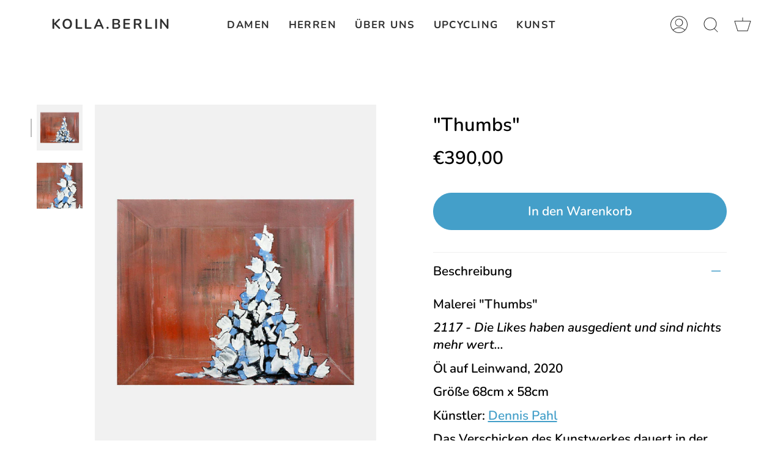

--- FILE ---
content_type: text/css
request_url: https://kolla.berlin/cdn/shop/t/22/assets/theme.css?v=58359216872443230811669820150
body_size: 54613
content:
@charset "UTF-8";/*! ============================================================================
  Broadcast Theme | (c) Invisible Themes
============================================================================== */:root{--bg:var(---color-bg);--bg-accent:var(---color-bg-secondary);--text-dark:var(---color-text-dark);--text:var(---color-text);--text-light:var(---color-text-light);--link:var(---color-link);--link-hover:var(---color-link-hover);--border:var(---color-border);--hairline:var(---color-border-hairline);--sale-bg:var(---color-sale-bg);--sale-text:var(---color-sale-text);--sale-text-secondary:var(---color-sale-text-secondary);--contrast:#000;--primary:var(---color-primary);--primary-hover:var(---color-primary-hover);--primary-fade:var(---color-primary-fade);--primary-opposite:var(---color-primary-opposite);--secondary:var(---color-secondary);--secondary-hover:var(---color-secondary-hover);--secondary-fade:var(---color-secondary-fade);--success:#56ad6a;--error:#d02e2e}.palette--contrast{--text:#000;--text-light:#000;--text-dark:#000;--bg:#fff}.palette--primary{--text:var(---color-primary);--text-light:var(---color-primary);--text-dark:var(---color-primary);--bg:var(---color-primary-opposite)}.palette--secondary{--text:var(---color-secondary);--text-light:var(---color-secondary);--text-dark:var(---color-secondary);--bg:var(---color-secondary-opposite)}.palette--contrast--dark{--text:#fff;--text-light:#fff;--text-dark:#f7f7f7;--bg:#000}/*! Flickity v2.1.2
https://flickity.metafizzy.co
---------------------------------------------- */.flickity-enabled{position:relative}.flickity-enabled:focus{outline:none}.flickity-viewport{flex:0 1 100%;overflow:hidden;position:relative!important;height:100%}.flickity-slider{position:absolute;width:100%;height:100%}.flickity-viewport{touch-action:pan-y}.flickity-enabled.is-draggable{-webkit-tap-highlight-color:transparent;tap-highlight-color:transparent;-webkit-user-select:none;user-select:none}.flickity-enabled.is-draggable .flickity-viewport{cursor:move;cursor:grab}.flickity-enabled.is-draggable .flickity-viewport.is-pointer-down{cursor:grabbing}.flickity-button{position:absolute;border:none;background:none;color:inherit;transition:background .3s,color .3s,opacity .3s,visibility .3s,top .3s}.flickity-button-hide .flickity-button{opacity:0;visibility:hidden;pointer-events:none}.flickity-button-circle .flickity-button{width:30px;height:30px;border-radius:50%;background:var(---color-bg)}.flickity-button:hover{cursor:pointer}.flickity-button:focus{outline:none}.flickity-button:active{opacity:1}.flickity-button:disabled{opacity:0;cursor:auto;visibility:hidden;transition:opacity .3s,visibility .3s;pointer-events:none}.flickity-button-icon{display:none;fill:#333}.flickity-prev-next-button{top:50%;width:50px;height:50px;margin-top:-25px}.flickity-button-circle .flickity-prev-next-button{margin-top:-15px}.flickity-prev-next-button:before{position:absolute;top:50%;left:50%;content:"";display:inline-block;width:8px;height:8px;border-color:currentcolor;border-style:solid;border-width:0 0 2px 2px;margin:-5px 0 0 -3px;vertical-align:middle;transform:rotate(45deg);transform-origin:50% 50%;transition:all 0s}.flickity-prev-next-button.previous{left:0}.flickity-button-circle .flickity-prev-next-button.previous{left:50px}.flickity-prev-next-button.next{right:0}.flickity-button-circle .flickity-prev-next-button.next{right:50px}.flickity-prev-next-button.next:before{margin-left:-7px;transform:rotate(-135deg)}.flickity-rtl .flickity-prev-next-button.previous{left:auto;right:0}.flickity-button-circle .flickity-rtl .flickity-prev-next-button.previous{right:50px}.flickity-rtl .flickity-prev-next-button.previous:before{margin-left:-4px;transform:rotate(-135deg)}.flickity-rtl .flickity-prev-next-button.next{right:auto;left:0}.flickity-button-circle .flickity-rtl .flickity-prev-next-button.next{left:50px}.flickity-rtl .flickity-prev-next-button.next:before{margin-left:-2px;transform:rotate(45deg)}.flickity-prev-next-button .flickity-button-icon{position:absolute;left:20%;top:20%;width:60%;height:60%}.flickity-page-dots{position:absolute;width:100%;bottom:-25px;padding:0;margin:0;list-style:none;text-align:center;line-height:1}.flickity-rtl .flickity-page-dots{direction:rtl}.flickity-page-dots .dot{display:inline-block;width:10px;height:10px;margin:0 8px;border:1px solid;border-radius:50%;cursor:pointer}.flickity-page-dots .dot:first-child:last-child{display:none}.flickity-page-dots .dot.is-selected{background:currentColor}[data-dots=line] .flickity-page-dots .dot{width:40px;height:2px;border-radius:initial;opacity:.25;background:currentColor}.flickity-page-dots .dot.is-selected,[data-dots=line] .flickity-page-dots .dot.is-selected{opacity:1}.flickity-enabled.is-fade .flickity-slider>*{pointer-events:none;z-index:0}.flickity-enabled.is-fade .flickity-slider>.is-selected{pointer-events:auto;z-index:1}.flickity-resize .flickity-slider>*{min-height:100%}.aos-initialized [data-aos][data-aos][data-aos-duration="50"],.aos-initialized body[data-aos-duration="50"] [data-aos]{transition-duration:50ms}.aos-initialized [data-aos][data-aos][data-aos-delay="50"],.aos-initialized body[data-aos-delay="50"] [data-aos]{transition-delay:0s}.aos-initialized [data-aos][data-aos][data-aos-delay="50"].aos-animate,.aos-initialized body[data-aos-delay="50"] [data-aos].aos-animate{transition-delay:50ms}.aos-initialized [data-aos][data-aos][data-aos-duration="100"],.aos-initialized body[data-aos-duration="100"] [data-aos]{transition-duration:.1s}.aos-initialized [data-aos][data-aos][data-aos-delay="100"],.aos-initialized body[data-aos-delay="100"] [data-aos]{transition-delay:0s}.aos-initialized [data-aos][data-aos][data-aos-delay="100"].aos-animate,.aos-initialized body[data-aos-delay="100"] [data-aos].aos-animate{transition-delay:.1s}.aos-initialized [data-aos][data-aos][data-aos-duration="150"],.aos-initialized body[data-aos-duration="150"] [data-aos]{transition-duration:.15s}.aos-initialized [data-aos][data-aos][data-aos-delay="150"],.aos-initialized body[data-aos-delay="150"] [data-aos]{transition-delay:0s}.aos-initialized [data-aos][data-aos][data-aos-delay="150"].aos-animate,.aos-initialized body[data-aos-delay="150"] [data-aos].aos-animate{transition-delay:.15s}.aos-initialized [data-aos][data-aos][data-aos-duration="200"],.aos-initialized body[data-aos-duration="200"] [data-aos]{transition-duration:.2s}.aos-initialized [data-aos][data-aos][data-aos-delay="200"],.aos-initialized body[data-aos-delay="200"] [data-aos]{transition-delay:0s}.aos-initialized [data-aos][data-aos][data-aos-delay="200"].aos-animate,.aos-initialized body[data-aos-delay="200"] [data-aos].aos-animate{transition-delay:.2s}.aos-initialized [data-aos][data-aos][data-aos-duration="250"],.aos-initialized body[data-aos-duration="250"] [data-aos]{transition-duration:.25s}.aos-initialized [data-aos][data-aos][data-aos-delay="250"],.aos-initialized body[data-aos-delay="250"] [data-aos]{transition-delay:0s}.aos-initialized [data-aos][data-aos][data-aos-delay="250"].aos-animate,.aos-initialized body[data-aos-delay="250"] [data-aos].aos-animate{transition-delay:.25s}.aos-initialized [data-aos][data-aos][data-aos-duration="300"],.aos-initialized body[data-aos-duration="300"] [data-aos]{transition-duration:.3s}.aos-initialized [data-aos][data-aos][data-aos-delay="300"],.aos-initialized body[data-aos-delay="300"] [data-aos]{transition-delay:0s}.aos-initialized [data-aos][data-aos][data-aos-delay="300"].aos-animate,.aos-initialized body[data-aos-delay="300"] [data-aos].aos-animate{transition-delay:.3s}.aos-initialized [data-aos][data-aos][data-aos-duration="350"],.aos-initialized body[data-aos-duration="350"] [data-aos]{transition-duration:.35s}.aos-initialized [data-aos][data-aos][data-aos-delay="350"],.aos-initialized body[data-aos-delay="350"] [data-aos]{transition-delay:0s}.aos-initialized [data-aos][data-aos][data-aos-delay="350"].aos-animate,.aos-initialized body[data-aos-delay="350"] [data-aos].aos-animate{transition-delay:.35s}.aos-initialized [data-aos][data-aos][data-aos-duration="400"],.aos-initialized body[data-aos-duration="400"] [data-aos]{transition-duration:.4s}.aos-initialized [data-aos][data-aos][data-aos-delay="400"],.aos-initialized body[data-aos-delay="400"] [data-aos]{transition-delay:0s}.aos-initialized [data-aos][data-aos][data-aos-delay="400"].aos-animate,.aos-initialized body[data-aos-delay="400"] [data-aos].aos-animate{transition-delay:.4s}.aos-initialized [data-aos][data-aos][data-aos-duration="450"],.aos-initialized body[data-aos-duration="450"] [data-aos]{transition-duration:.45s}.aos-initialized [data-aos][data-aos][data-aos-delay="450"],.aos-initialized body[data-aos-delay="450"] [data-aos]{transition-delay:0s}.aos-initialized [data-aos][data-aos][data-aos-delay="450"].aos-animate,.aos-initialized body[data-aos-delay="450"] [data-aos].aos-animate{transition-delay:.45s}.aos-initialized [data-aos][data-aos][data-aos-duration="500"],.aos-initialized body[data-aos-duration="500"] [data-aos]{transition-duration:.5s}.aos-initialized [data-aos][data-aos][data-aos-delay="500"],.aos-initialized body[data-aos-delay="500"] [data-aos]{transition-delay:0s}.aos-initialized [data-aos][data-aos][data-aos-delay="500"].aos-animate,.aos-initialized body[data-aos-delay="500"] [data-aos].aos-animate{transition-delay:.5s}.aos-initialized [data-aos][data-aos][data-aos-duration="550"],.aos-initialized body[data-aos-duration="550"] [data-aos]{transition-duration:.55s}.aos-initialized [data-aos][data-aos][data-aos-delay="550"],.aos-initialized body[data-aos-delay="550"] [data-aos]{transition-delay:0s}.aos-initialized [data-aos][data-aos][data-aos-delay="550"].aos-animate,.aos-initialized body[data-aos-delay="550"] [data-aos].aos-animate{transition-delay:.55s}.aos-initialized [data-aos][data-aos][data-aos-duration="600"],.aos-initialized body[data-aos-duration="600"] [data-aos]{transition-duration:.6s}.aos-initialized [data-aos][data-aos][data-aos-delay="600"],.aos-initialized body[data-aos-delay="600"] [data-aos]{transition-delay:0s}.aos-initialized [data-aos][data-aos][data-aos-delay="600"].aos-animate,.aos-initialized body[data-aos-delay="600"] [data-aos].aos-animate{transition-delay:.6s}.aos-initialized [data-aos][data-aos][data-aos-duration="650"],.aos-initialized body[data-aos-duration="650"] [data-aos]{transition-duration:.65s}.aos-initialized [data-aos][data-aos][data-aos-delay="650"],.aos-initialized body[data-aos-delay="650"] [data-aos]{transition-delay:0s}.aos-initialized [data-aos][data-aos][data-aos-delay="650"].aos-animate,.aos-initialized body[data-aos-delay="650"] [data-aos].aos-animate{transition-delay:.65s}.aos-initialized [data-aos][data-aos][data-aos-duration="700"],.aos-initialized body[data-aos-duration="700"] [data-aos]{transition-duration:.7s}.aos-initialized [data-aos][data-aos][data-aos-delay="700"],.aos-initialized body[data-aos-delay="700"] [data-aos]{transition-delay:0s}.aos-initialized [data-aos][data-aos][data-aos-delay="700"].aos-animate,.aos-initialized body[data-aos-delay="700"] [data-aos].aos-animate{transition-delay:.7s}.aos-initialized [data-aos][data-aos][data-aos-duration="750"],.aos-initialized body[data-aos-duration="750"] [data-aos]{transition-duration:.75s}.aos-initialized [data-aos][data-aos][data-aos-delay="750"],.aos-initialized body[data-aos-delay="750"] [data-aos]{transition-delay:0s}.aos-initialized [data-aos][data-aos][data-aos-delay="750"].aos-animate,.aos-initialized body[data-aos-delay="750"] [data-aos].aos-animate{transition-delay:.75s}.aos-initialized [data-aos][data-aos][data-aos-duration="800"],.aos-initialized body[data-aos-duration="800"] [data-aos]{transition-duration:.8s}.aos-initialized [data-aos][data-aos][data-aos-delay="800"],.aos-initialized body[data-aos-delay="800"] [data-aos]{transition-delay:0s}.aos-initialized [data-aos][data-aos][data-aos-delay="800"].aos-animate,.aos-initialized body[data-aos-delay="800"] [data-aos].aos-animate{transition-delay:.8s}.aos-initialized [data-aos][data-aos][data-aos-duration="850"],.aos-initialized body[data-aos-duration="850"] [data-aos]{transition-duration:.85s}.aos-initialized [data-aos][data-aos][data-aos-delay="850"],.aos-initialized body[data-aos-delay="850"] [data-aos]{transition-delay:0s}.aos-initialized [data-aos][data-aos][data-aos-delay="850"].aos-animate,.aos-initialized body[data-aos-delay="850"] [data-aos].aos-animate{transition-delay:.85s}.aos-initialized [data-aos][data-aos][data-aos-duration="900"],.aos-initialized body[data-aos-duration="900"] [data-aos]{transition-duration:.9s}.aos-initialized [data-aos][data-aos][data-aos-delay="900"],.aos-initialized body[data-aos-delay="900"] [data-aos]{transition-delay:0s}.aos-initialized [data-aos][data-aos][data-aos-delay="900"].aos-animate,.aos-initialized body[data-aos-delay="900"] [data-aos].aos-animate{transition-delay:.9s}.aos-initialized [data-aos][data-aos][data-aos-duration="950"],.aos-initialized body[data-aos-duration="950"] [data-aos]{transition-duration:.95s}.aos-initialized [data-aos][data-aos][data-aos-delay="950"],.aos-initialized body[data-aos-delay="950"] [data-aos]{transition-delay:0s}.aos-initialized [data-aos][data-aos][data-aos-delay="950"].aos-animate,.aos-initialized body[data-aos-delay="950"] [data-aos].aos-animate{transition-delay:.95s}.aos-initialized [data-aos][data-aos][data-aos-duration="1000"],.aos-initialized body[data-aos-duration="1000"] [data-aos]{transition-duration:1s}.aos-initialized [data-aos][data-aos][data-aos-delay="1000"],.aos-initialized body[data-aos-delay="1000"] [data-aos]{transition-delay:0s}.aos-initialized [data-aos][data-aos][data-aos-delay="1000"].aos-animate,.aos-initialized body[data-aos-delay="1000"] [data-aos].aos-animate{transition-delay:1s}.aos-initialized [data-aos][data-aos][data-aos-duration="1050"],.aos-initialized body[data-aos-duration="1050"] [data-aos]{transition-duration:1.05s}.aos-initialized [data-aos][data-aos][data-aos-delay="1050"],.aos-initialized body[data-aos-delay="1050"] [data-aos]{transition-delay:0s}.aos-initialized [data-aos][data-aos][data-aos-delay="1050"].aos-animate,.aos-initialized body[data-aos-delay="1050"] [data-aos].aos-animate{transition-delay:1.05s}.aos-initialized [data-aos][data-aos][data-aos-duration="1100"],.aos-initialized body[data-aos-duration="1100"] [data-aos]{transition-duration:1.1s}.aos-initialized [data-aos][data-aos][data-aos-delay="1100"],.aos-initialized body[data-aos-delay="1100"] [data-aos]{transition-delay:0s}.aos-initialized [data-aos][data-aos][data-aos-delay="1100"].aos-animate,.aos-initialized body[data-aos-delay="1100"] [data-aos].aos-animate{transition-delay:1.1s}.aos-initialized [data-aos][data-aos][data-aos-duration="1150"],.aos-initialized body[data-aos-duration="1150"] [data-aos]{transition-duration:1.15s}.aos-initialized [data-aos][data-aos][data-aos-delay="1150"],.aos-initialized body[data-aos-delay="1150"] [data-aos]{transition-delay:0s}.aos-initialized [data-aos][data-aos][data-aos-delay="1150"].aos-animate,.aos-initialized body[data-aos-delay="1150"] [data-aos].aos-animate{transition-delay:1.15s}.aos-initialized [data-aos][data-aos][data-aos-duration="1200"],.aos-initialized body[data-aos-duration="1200"] [data-aos]{transition-duration:1.2s}.aos-initialized [data-aos][data-aos][data-aos-delay="1200"],.aos-initialized body[data-aos-delay="1200"] [data-aos]{transition-delay:0s}.aos-initialized [data-aos][data-aos][data-aos-delay="1200"].aos-animate,.aos-initialized body[data-aos-delay="1200"] [data-aos].aos-animate{transition-delay:1.2s}.aos-initialized [data-aos][data-aos][data-aos-duration="1250"],.aos-initialized body[data-aos-duration="1250"] [data-aos]{transition-duration:1.25s}.aos-initialized [data-aos][data-aos][data-aos-delay="1250"],.aos-initialized body[data-aos-delay="1250"] [data-aos]{transition-delay:0s}.aos-initialized [data-aos][data-aos][data-aos-delay="1250"].aos-animate,.aos-initialized body[data-aos-delay="1250"] [data-aos].aos-animate{transition-delay:1.25s}.aos-initialized [data-aos][data-aos][data-aos-duration="1300"],.aos-initialized body[data-aos-duration="1300"] [data-aos]{transition-duration:1.3s}.aos-initialized [data-aos][data-aos][data-aos-delay="1300"],.aos-initialized body[data-aos-delay="1300"] [data-aos]{transition-delay:0s}.aos-initialized [data-aos][data-aos][data-aos-delay="1300"].aos-animate,.aos-initialized body[data-aos-delay="1300"] [data-aos].aos-animate{transition-delay:1.3s}.aos-initialized [data-aos][data-aos][data-aos-duration="1350"],.aos-initialized body[data-aos-duration="1350"] [data-aos]{transition-duration:1.35s}.aos-initialized [data-aos][data-aos][data-aos-delay="1350"],.aos-initialized body[data-aos-delay="1350"] [data-aos]{transition-delay:0s}.aos-initialized [data-aos][data-aos][data-aos-delay="1350"].aos-animate,.aos-initialized body[data-aos-delay="1350"] [data-aos].aos-animate{transition-delay:1.35s}.aos-initialized [data-aos][data-aos][data-aos-duration="1400"],.aos-initialized body[data-aos-duration="1400"] [data-aos]{transition-duration:1.4s}.aos-initialized [data-aos][data-aos][data-aos-delay="1400"],.aos-initialized body[data-aos-delay="1400"] [data-aos]{transition-delay:0s}.aos-initialized [data-aos][data-aos][data-aos-delay="1400"].aos-animate,.aos-initialized body[data-aos-delay="1400"] [data-aos].aos-animate{transition-delay:1.4s}.aos-initialized [data-aos][data-aos][data-aos-duration="1450"],.aos-initialized body[data-aos-duration="1450"] [data-aos]{transition-duration:1.45s}.aos-initialized [data-aos][data-aos][data-aos-delay="1450"],.aos-initialized body[data-aos-delay="1450"] [data-aos]{transition-delay:0s}.aos-initialized [data-aos][data-aos][data-aos-delay="1450"].aos-animate,.aos-initialized body[data-aos-delay="1450"] [data-aos].aos-animate{transition-delay:1.45s}.aos-initialized [data-aos][data-aos][data-aos-duration="1500"],.aos-initialized body[data-aos-duration="1500"] [data-aos]{transition-duration:1.5s}.aos-initialized [data-aos][data-aos][data-aos-delay="1500"],.aos-initialized body[data-aos-delay="1500"] [data-aos]{transition-delay:0s}.aos-initialized [data-aos][data-aos][data-aos-delay="1500"].aos-animate,.aos-initialized body[data-aos-delay="1500"] [data-aos].aos-animate{transition-delay:1.5s}.aos-initialized [data-aos][data-aos][data-aos-duration="1550"],.aos-initialized body[data-aos-duration="1550"] [data-aos]{transition-duration:1.55s}.aos-initialized [data-aos][data-aos][data-aos-delay="1550"],.aos-initialized body[data-aos-delay="1550"] [data-aos]{transition-delay:0s}.aos-initialized [data-aos][data-aos][data-aos-delay="1550"].aos-animate,.aos-initialized body[data-aos-delay="1550"] [data-aos].aos-animate{transition-delay:1.55s}.aos-initialized [data-aos][data-aos][data-aos-duration="1600"],.aos-initialized body[data-aos-duration="1600"] [data-aos]{transition-duration:1.6s}.aos-initialized [data-aos][data-aos][data-aos-delay="1600"],.aos-initialized body[data-aos-delay="1600"] [data-aos]{transition-delay:0s}.aos-initialized [data-aos][data-aos][data-aos-delay="1600"].aos-animate,.aos-initialized body[data-aos-delay="1600"] [data-aos].aos-animate{transition-delay:1.6s}.aos-initialized [data-aos][data-aos][data-aos-duration="1650"],.aos-initialized body[data-aos-duration="1650"] [data-aos]{transition-duration:1.65s}.aos-initialized [data-aos][data-aos][data-aos-delay="1650"],.aos-initialized body[data-aos-delay="1650"] [data-aos]{transition-delay:0s}.aos-initialized [data-aos][data-aos][data-aos-delay="1650"].aos-animate,.aos-initialized body[data-aos-delay="1650"] [data-aos].aos-animate{transition-delay:1.65s}.aos-initialized [data-aos][data-aos][data-aos-duration="1700"],.aos-initialized body[data-aos-duration="1700"] [data-aos]{transition-duration:1.7s}.aos-initialized [data-aos][data-aos][data-aos-delay="1700"],.aos-initialized body[data-aos-delay="1700"] [data-aos]{transition-delay:0s}.aos-initialized [data-aos][data-aos][data-aos-delay="1700"].aos-animate,.aos-initialized body[data-aos-delay="1700"] [data-aos].aos-animate{transition-delay:1.7s}.aos-initialized [data-aos][data-aos][data-aos-duration="1750"],.aos-initialized body[data-aos-duration="1750"] [data-aos]{transition-duration:1.75s}.aos-initialized [data-aos][data-aos][data-aos-delay="1750"],.aos-initialized body[data-aos-delay="1750"] [data-aos]{transition-delay:0s}.aos-initialized [data-aos][data-aos][data-aos-delay="1750"].aos-animate,.aos-initialized body[data-aos-delay="1750"] [data-aos].aos-animate{transition-delay:1.75s}.aos-initialized [data-aos][data-aos][data-aos-duration="1800"],.aos-initialized body[data-aos-duration="1800"] [data-aos]{transition-duration:1.8s}.aos-initialized [data-aos][data-aos][data-aos-delay="1800"],.aos-initialized body[data-aos-delay="1800"] [data-aos]{transition-delay:0s}.aos-initialized [data-aos][data-aos][data-aos-delay="1800"].aos-animate,.aos-initialized body[data-aos-delay="1800"] [data-aos].aos-animate{transition-delay:1.8s}.aos-initialized [data-aos][data-aos][data-aos-duration="1850"],.aos-initialized body[data-aos-duration="1850"] [data-aos]{transition-duration:1.85s}.aos-initialized [data-aos][data-aos][data-aos-delay="1850"],.aos-initialized body[data-aos-delay="1850"] [data-aos]{transition-delay:0s}.aos-initialized [data-aos][data-aos][data-aos-delay="1850"].aos-animate,.aos-initialized body[data-aos-delay="1850"] [data-aos].aos-animate{transition-delay:1.85s}.aos-initialized [data-aos][data-aos][data-aos-duration="1900"],.aos-initialized body[data-aos-duration="1900"] [data-aos]{transition-duration:1.9s}.aos-initialized [data-aos][data-aos][data-aos-delay="1900"],.aos-initialized body[data-aos-delay="1900"] [data-aos]{transition-delay:0s}.aos-initialized [data-aos][data-aos][data-aos-delay="1900"].aos-animate,.aos-initialized body[data-aos-delay="1900"] [data-aos].aos-animate{transition-delay:1.9s}.aos-initialized [data-aos][data-aos][data-aos-duration="1950"],.aos-initialized body[data-aos-duration="1950"] [data-aos]{transition-duration:1.95s}.aos-initialized [data-aos][data-aos][data-aos-delay="1950"],.aos-initialized body[data-aos-delay="1950"] [data-aos]{transition-delay:0s}.aos-initialized [data-aos][data-aos][data-aos-delay="1950"].aos-animate,.aos-initialized body[data-aos-delay="1950"] [data-aos].aos-animate{transition-delay:1.95s}.aos-initialized [data-aos][data-aos][data-aos-duration="2000"],.aos-initialized body[data-aos-duration="2000"] [data-aos]{transition-duration:2s}.aos-initialized [data-aos][data-aos][data-aos-delay="2000"],.aos-initialized body[data-aos-delay="2000"] [data-aos]{transition-delay:0s}.aos-initialized [data-aos][data-aos][data-aos-delay="2000"].aos-animate,.aos-initialized body[data-aos-delay="2000"] [data-aos].aos-animate{transition-delay:2s}.aos-initialized [data-aos][data-aos][data-aos-duration="2050"],.aos-initialized body[data-aos-duration="2050"] [data-aos]{transition-duration:2.05s}.aos-initialized [data-aos][data-aos][data-aos-delay="2050"],.aos-initialized body[data-aos-delay="2050"] [data-aos]{transition-delay:0s}.aos-initialized [data-aos][data-aos][data-aos-delay="2050"].aos-animate,.aos-initialized body[data-aos-delay="2050"] [data-aos].aos-animate{transition-delay:2.05s}.aos-initialized [data-aos][data-aos][data-aos-duration="2100"],.aos-initialized body[data-aos-duration="2100"] [data-aos]{transition-duration:2.1s}.aos-initialized [data-aos][data-aos][data-aos-delay="2100"],.aos-initialized body[data-aos-delay="2100"] [data-aos]{transition-delay:0s}.aos-initialized [data-aos][data-aos][data-aos-delay="2100"].aos-animate,.aos-initialized body[data-aos-delay="2100"] [data-aos].aos-animate{transition-delay:2.1s}.aos-initialized [data-aos][data-aos][data-aos-duration="2150"],.aos-initialized body[data-aos-duration="2150"] [data-aos]{transition-duration:2.15s}.aos-initialized [data-aos][data-aos][data-aos-delay="2150"],.aos-initialized body[data-aos-delay="2150"] [data-aos]{transition-delay:0s}.aos-initialized [data-aos][data-aos][data-aos-delay="2150"].aos-animate,.aos-initialized body[data-aos-delay="2150"] [data-aos].aos-animate{transition-delay:2.15s}.aos-initialized [data-aos][data-aos][data-aos-duration="2200"],.aos-initialized body[data-aos-duration="2200"] [data-aos]{transition-duration:2.2s}.aos-initialized [data-aos][data-aos][data-aos-delay="2200"],.aos-initialized body[data-aos-delay="2200"] [data-aos]{transition-delay:0s}.aos-initialized [data-aos][data-aos][data-aos-delay="2200"].aos-animate,.aos-initialized body[data-aos-delay="2200"] [data-aos].aos-animate{transition-delay:2.2s}.aos-initialized [data-aos][data-aos][data-aos-duration="2250"],.aos-initialized body[data-aos-duration="2250"] [data-aos]{transition-duration:2.25s}.aos-initialized [data-aos][data-aos][data-aos-delay="2250"],.aos-initialized body[data-aos-delay="2250"] [data-aos]{transition-delay:0s}.aos-initialized [data-aos][data-aos][data-aos-delay="2250"].aos-animate,.aos-initialized body[data-aos-delay="2250"] [data-aos].aos-animate{transition-delay:2.25s}.aos-initialized [data-aos][data-aos][data-aos-duration="2300"],.aos-initialized body[data-aos-duration="2300"] [data-aos]{transition-duration:2.3s}.aos-initialized [data-aos][data-aos][data-aos-delay="2300"],.aos-initialized body[data-aos-delay="2300"] [data-aos]{transition-delay:0s}.aos-initialized [data-aos][data-aos][data-aos-delay="2300"].aos-animate,.aos-initialized body[data-aos-delay="2300"] [data-aos].aos-animate{transition-delay:2.3s}.aos-initialized [data-aos][data-aos][data-aos-duration="2350"],.aos-initialized body[data-aos-duration="2350"] [data-aos]{transition-duration:2.35s}.aos-initialized [data-aos][data-aos][data-aos-delay="2350"],.aos-initialized body[data-aos-delay="2350"] [data-aos]{transition-delay:0s}.aos-initialized [data-aos][data-aos][data-aos-delay="2350"].aos-animate,.aos-initialized body[data-aos-delay="2350"] [data-aos].aos-animate{transition-delay:2.35s}.aos-initialized [data-aos][data-aos][data-aos-duration="2400"],.aos-initialized body[data-aos-duration="2400"] [data-aos]{transition-duration:2.4s}.aos-initialized [data-aos][data-aos][data-aos-delay="2400"],.aos-initialized body[data-aos-delay="2400"] [data-aos]{transition-delay:0s}.aos-initialized [data-aos][data-aos][data-aos-delay="2400"].aos-animate,.aos-initialized body[data-aos-delay="2400"] [data-aos].aos-animate{transition-delay:2.4s}.aos-initialized [data-aos][data-aos][data-aos-duration="2450"],.aos-initialized body[data-aos-duration="2450"] [data-aos]{transition-duration:2.45s}.aos-initialized [data-aos][data-aos][data-aos-delay="2450"],.aos-initialized body[data-aos-delay="2450"] [data-aos]{transition-delay:0s}.aos-initialized [data-aos][data-aos][data-aos-delay="2450"].aos-animate,.aos-initialized body[data-aos-delay="2450"] [data-aos].aos-animate{transition-delay:2.45s}.aos-initialized [data-aos][data-aos][data-aos-duration="2500"],.aos-initialized body[data-aos-duration="2500"] [data-aos]{transition-duration:2.5s}.aos-initialized [data-aos][data-aos][data-aos-delay="2500"],.aos-initialized body[data-aos-delay="2500"] [data-aos]{transition-delay:0s}.aos-initialized [data-aos][data-aos][data-aos-delay="2500"].aos-animate,.aos-initialized body[data-aos-delay="2500"] [data-aos].aos-animate{transition-delay:2.5s}.aos-initialized [data-aos][data-aos][data-aos-duration="2550"],.aos-initialized body[data-aos-duration="2550"] [data-aos]{transition-duration:2.55s}.aos-initialized [data-aos][data-aos][data-aos-delay="2550"],.aos-initialized body[data-aos-delay="2550"] [data-aos]{transition-delay:0s}.aos-initialized [data-aos][data-aos][data-aos-delay="2550"].aos-animate,.aos-initialized body[data-aos-delay="2550"] [data-aos].aos-animate{transition-delay:2.55s}.aos-initialized [data-aos][data-aos][data-aos-duration="2600"],.aos-initialized body[data-aos-duration="2600"] [data-aos]{transition-duration:2.6s}.aos-initialized [data-aos][data-aos][data-aos-delay="2600"],.aos-initialized body[data-aos-delay="2600"] [data-aos]{transition-delay:0s}.aos-initialized [data-aos][data-aos][data-aos-delay="2600"].aos-animate,.aos-initialized body[data-aos-delay="2600"] [data-aos].aos-animate{transition-delay:2.6s}.aos-initialized [data-aos][data-aos][data-aos-duration="2650"],.aos-initialized body[data-aos-duration="2650"] [data-aos]{transition-duration:2.65s}.aos-initialized [data-aos][data-aos][data-aos-delay="2650"],.aos-initialized body[data-aos-delay="2650"] [data-aos]{transition-delay:0s}.aos-initialized [data-aos][data-aos][data-aos-delay="2650"].aos-animate,.aos-initialized body[data-aos-delay="2650"] [data-aos].aos-animate{transition-delay:2.65s}.aos-initialized [data-aos][data-aos][data-aos-duration="2700"],.aos-initialized body[data-aos-duration="2700"] [data-aos]{transition-duration:2.7s}.aos-initialized [data-aos][data-aos][data-aos-delay="2700"],.aos-initialized body[data-aos-delay="2700"] [data-aos]{transition-delay:0s}.aos-initialized [data-aos][data-aos][data-aos-delay="2700"].aos-animate,.aos-initialized body[data-aos-delay="2700"] [data-aos].aos-animate{transition-delay:2.7s}.aos-initialized [data-aos][data-aos][data-aos-duration="2750"],.aos-initialized body[data-aos-duration="2750"] [data-aos]{transition-duration:2.75s}.aos-initialized [data-aos][data-aos][data-aos-delay="2750"],.aos-initialized body[data-aos-delay="2750"] [data-aos]{transition-delay:0s}.aos-initialized [data-aos][data-aos][data-aos-delay="2750"].aos-animate,.aos-initialized body[data-aos-delay="2750"] [data-aos].aos-animate{transition-delay:2.75s}.aos-initialized [data-aos][data-aos][data-aos-duration="2800"],.aos-initialized body[data-aos-duration="2800"] [data-aos]{transition-duration:2.8s}.aos-initialized [data-aos][data-aos][data-aos-delay="2800"],.aos-initialized body[data-aos-delay="2800"] [data-aos]{transition-delay:0s}.aos-initialized [data-aos][data-aos][data-aos-delay="2800"].aos-animate,.aos-initialized body[data-aos-delay="2800"] [data-aos].aos-animate{transition-delay:2.8s}.aos-initialized [data-aos][data-aos][data-aos-duration="2850"],.aos-initialized body[data-aos-duration="2850"] [data-aos]{transition-duration:2.85s}.aos-initialized [data-aos][data-aos][data-aos-delay="2850"],.aos-initialized body[data-aos-delay="2850"] [data-aos]{transition-delay:0s}.aos-initialized [data-aos][data-aos][data-aos-delay="2850"].aos-animate,.aos-initialized body[data-aos-delay="2850"] [data-aos].aos-animate{transition-delay:2.85s}.aos-initialized [data-aos][data-aos][data-aos-duration="2900"],.aos-initialized body[data-aos-duration="2900"] [data-aos]{transition-duration:2.9s}.aos-initialized [data-aos][data-aos][data-aos-delay="2900"],.aos-initialized body[data-aos-delay="2900"] [data-aos]{transition-delay:0s}.aos-initialized [data-aos][data-aos][data-aos-delay="2900"].aos-animate,.aos-initialized body[data-aos-delay="2900"] [data-aos].aos-animate{transition-delay:2.9s}.aos-initialized [data-aos][data-aos][data-aos-duration="2950"],.aos-initialized body[data-aos-duration="2950"] [data-aos]{transition-duration:2.95s}.aos-initialized [data-aos][data-aos][data-aos-delay="2950"],.aos-initialized body[data-aos-delay="2950"] [data-aos]{transition-delay:0s}.aos-initialized [data-aos][data-aos][data-aos-delay="2950"].aos-animate,.aos-initialized body[data-aos-delay="2950"] [data-aos].aos-animate{transition-delay:2.95s}.aos-initialized [data-aos][data-aos][data-aos-duration="3000"],.aos-initialized body[data-aos-duration="3000"] [data-aos]{transition-duration:3s}.aos-initialized [data-aos][data-aos][data-aos-delay="3000"],.aos-initialized body[data-aos-delay="3000"] [data-aos]{transition-delay:0s}.aos-initialized [data-aos][data-aos][data-aos-delay="3000"].aos-animate,.aos-initialized body[data-aos-delay="3000"] [data-aos].aos-animate{transition-delay:3s}.aos-initialized [data-aos][data-aos][data-aos-easing=linear],.aos-initialized body[data-aos-easing=linear] [data-aos]{transition-timing-function:cubic-bezier(.25,.25,.75,.75)}.aos-initialized [data-aos][data-aos][data-aos-easing=ease],.aos-initialized body[data-aos-easing=ease] [data-aos]{transition-timing-function:ease}.aos-initialized [data-aos][data-aos][data-aos-easing=ease-in],.aos-initialized body[data-aos-easing=ease-in] [data-aos]{transition-timing-function:ease-in}.aos-initialized [data-aos][data-aos][data-aos-easing=ease-out],.aos-initialized body[data-aos-easing=ease-out] [data-aos]{transition-timing-function:ease-out}.aos-initialized [data-aos][data-aos][data-aos-easing=ease-in-out],.aos-initialized body[data-aos-easing=ease-in-out] [data-aos]{transition-timing-function:ease-in-out}.aos-initialized [data-aos][data-aos][data-aos-easing=ease-in-back],.aos-initialized body[data-aos-easing=ease-in-back] [data-aos]{transition-timing-function:cubic-bezier(.6,-.28,.735,.045)}.aos-initialized [data-aos][data-aos][data-aos-easing=ease-out-back],.aos-initialized body[data-aos-easing=ease-out-back] [data-aos]{transition-timing-function:cubic-bezier(.175,.885,.32,1.275)}.aos-initialized [data-aos][data-aos][data-aos-easing=ease-in-out-back],.aos-initialized body[data-aos-easing=ease-in-out-back] [data-aos]{transition-timing-function:cubic-bezier(.68,-.55,.265,1.55)}.aos-initialized [data-aos][data-aos][data-aos-easing=ease-in-sine],.aos-initialized body[data-aos-easing=ease-in-sine] [data-aos]{transition-timing-function:cubic-bezier(.47,0,.745,.715)}.aos-initialized [data-aos][data-aos][data-aos-easing=ease-out-sine],.aos-initialized body[data-aos-easing=ease-out-sine] [data-aos]{transition-timing-function:cubic-bezier(.39,.575,.565,1)}.aos-initialized [data-aos][data-aos][data-aos-easing=ease-in-out-sine],.aos-initialized body[data-aos-easing=ease-in-out-sine] [data-aos]{transition-timing-function:cubic-bezier(.445,.05,.55,.95)}.aos-initialized [data-aos][data-aos][data-aos-easing=ease-in-quad],.aos-initialized body[data-aos-easing=ease-in-quad] [data-aos]{transition-timing-function:cubic-bezier(.55,.085,.68,.53)}.aos-initialized [data-aos][data-aos][data-aos-easing=ease-out-quad],.aos-initialized body[data-aos-easing=ease-out-quad] [data-aos]{transition-timing-function:cubic-bezier(.25,.46,.45,.94)}.aos-initialized [data-aos][data-aos][data-aos-easing=ease-in-out-quad],.aos-initialized body[data-aos-easing=ease-in-out-quad] [data-aos]{transition-timing-function:cubic-bezier(.455,.03,.515,.955)}.aos-initialized [data-aos][data-aos][data-aos-easing=ease-in-cubic],.aos-initialized body[data-aos-easing=ease-in-cubic] [data-aos]{transition-timing-function:cubic-bezier(.55,.085,.68,.53)}.aos-initialized [data-aos][data-aos][data-aos-easing=ease-out-cubic],.aos-initialized body[data-aos-easing=ease-out-cubic] [data-aos]{transition-timing-function:cubic-bezier(.25,.46,.45,.94)}.aos-initialized [data-aos][data-aos][data-aos-easing=ease-in-out-cubic],.aos-initialized body[data-aos-easing=ease-in-out-cubic] [data-aos]{transition-timing-function:cubic-bezier(.455,.03,.515,.955)}.aos-initialized [data-aos][data-aos][data-aos-easing=ease-in-quart],.aos-initialized body[data-aos-easing=ease-in-quart] [data-aos]{transition-timing-function:cubic-bezier(.55,.085,.68,.53)}.aos-initialized [data-aos][data-aos][data-aos-easing=ease-out-quart],.aos-initialized body[data-aos-easing=ease-out-quart] [data-aos]{transition-timing-function:cubic-bezier(.25,.46,.45,.94)}.aos-initialized [data-aos][data-aos][data-aos-easing=ease-in-out-quart],.aos-initialized body[data-aos-easing=ease-in-out-quart] [data-aos]{transition-timing-function:cubic-bezier(.455,.03,.515,.955)}.aos-initialized [data-aos^=fade][data-aos^=fade]{opacity:0;transition-property:opacity,transform}.aos-initialized [data-aos^=fade][data-aos^=fade].aos-animate{opacity:1;transform:translate(0)}.aos-initialized [data-aos=fade-up]{transform:translateY(50px)}.aos-initialized [data-aos=fade-down]{transform:translateY(-50px)}.aos-initialized [data-aos=fade-right]{transform:translate(-50px)}.aos-initialized [data-aos=fade-left]{transform:translate(50px)}.aos-initialized [data-aos=fade-up-right]{transform:translate(-50px,50px)}.aos-initialized [data-aos=fade-up-left]{transform:translate(50px,50px)}.aos-initialized [data-aos=fade-down-right]{transform:translate(-50px,-50px)}.aos-initialized [data-aos=fade-down-left]{transform:translate(50px,-50px)}.aos-initialized [data-aos^=zoom][data-aos^=zoom]{opacity:0;transition-property:opacity,transform}.aos-initialized [data-aos^=zoom][data-aos^=zoom].aos-animate{opacity:1;transform:translate(0) scale(1)}.aos-initialized [data-aos=zoom-in]{transform:scale(.6)}.aos-initialized [data-aos=zoom-in-up]{transform:translateY(50px) scale(.6)}.aos-initialized [data-aos=zoom-in-down]{transform:translateY(-50px) scale(.6)}.aos-initialized [data-aos=zoom-in-right]{transform:translate(-50px) scale(.6)}.aos-initialized [data-aos=zoom-in-left]{transform:translate(50px) scale(.6)}.aos-initialized [data-aos=zoom-out]{transform:scale(1.2)}.aos-initialized [data-aos=zoom-out-up]{transform:translateY(50px) scale(1.2)}.aos-initialized [data-aos=zoom-out-down]{transform:translateY(-50px) scale(1.2)}.aos-initialized [data-aos=zoom-out-right]{transform:translate(-50px) scale(1.2)}.aos-initialized [data-aos=zoom-out-left]{transform:translate(50px) scale(1.2)}.aos-initialized [data-aos^=slide][data-aos^=slide]{transition-property:transform}.aos-initialized [data-aos^=slide][data-aos^=slide].aos-animate{transform:translate(0)}.aos-initialized [data-aos=slide-up]{transform:translateY(100%)}.aos-initialized [data-aos=slide-down]{transform:translateY(-100%)}.aos-initialized [data-aos=slide-right]{transform:translate(-100%)}.aos-initialized [data-aos=slide-left]{transform:translate(100%)}.aos-initialized [data-aos^=flip][data-aos^=flip]{-webkit-backface-visibility:hidden;backface-visibility:hidden;transition-property:transform}.aos-initialized [data-aos=flip-left]{transform:perspective(2500px) rotateY(-100deg)}.aos-initialized [data-aos=flip-left].aos-animate{transform:perspective(2500px) rotateY(0)}.aos-initialized [data-aos=flip-right]{transform:perspective(2500px) rotateY(100deg)}.aos-initialized [data-aos=flip-right].aos-animate{transform:perspective(2500px) rotateY(0)}.aos-initialized [data-aos=flip-up]{transform:perspective(2500px) rotateX(-100deg)}.aos-initialized [data-aos=flip-up].aos-animate{transform:perspective(2500px) rotateX(0)}.aos-initialized [data-aos=flip-down]{transform:perspective(2500px) rotateX(100deg)}.aos-initialized [data-aos=flip-down].aos-animate{transform:perspective(2500px) rotateX(0)}.aos-initialized [data-aos=img-in]{opacity:0;transform:scale(1.06);transition-property:transform,opacity}.aos-initialized [data-aos=img-in].aos-animate{opacity:1;transform:scale(1)}.aos-initialized [data-aos=img-in-bg] .background-size-cover{opacity:0;transform:scale(1.06);transition-property:transform,opacity}.aos-initialized [data-aos=img-in-bg] .background-size-cover.aos-animate .background-size-cover{opacity:1;transform:scale(1)}.aos-initialized [data-aos=fade]{opacity:0;transition-property:opacity}.aos-initialized [data-aos=fade].aos-animate{opacity:1}.aos-initialized [data-aos=svg-dash] path{stroke-dasharray:100;stroke-dashoffset:100}.aos-initialized [data-aos=svg-dash].aos-animate path{animation:dash 1.5s linear 1 forwards}.aos-initialized [data-aos][data-aos][data-aos-order="1"]{animation-delay:0ms}.aos-initialized [data-aos][data-aos][data-aos-order="2"]{animation-delay:.25s}.aos-initialized [data-aos][data-aos][data-aos-order="3"]{animation-delay:.5s}.aos-initialized [data-aos][data-aos][data-aos-order="4"]{animation-delay:.75s}.aos-initialized [data-aos][data-aos][data-aos-order="5"]{animation-delay:1s}.aos-initialized [data-aos=hero]{opacity:0;will-change:transform,opacity}.no-js .aos-initialized [data-aos=hero]{opacity:1}.aos-initialized [data-aos=hero].aos-animate{animation-name:heroFade;animation-duration:1s;animation-fill-mode:both;-webkit-backface-visibility:hidden;backface-visibility:hidden}.aos-initialized .aos-no-transition{transition:none!important}@keyframes heroFade{0%{opacity:0;transform:translate3d(0,15px,0)}to{opacity:1;transform:translateZ(0)}}@keyframes dash{0%{stroke-dashoffset:100}to{stroke-dashoffset:0}}@media only screen and (max-width:749px){html.iframe [data-aos]:not([data-aos=hero]){opacity:1!important;transform:none!important}}.shopify-model-viewer-ui{position:relative;display:inline-block;cursor:pointer}.shopify-model-viewer-ui model-viewer{transform:translateZ(0);z-index:1}.shopify-model-viewer-ui model-viewer.shopify-model-viewer-ui__disabled{pointer-events:none}.shopify-model-viewer-ui.shopify-model-viewer-ui--fullscreen model-viewer{position:relative;width:100vw;height:100vh}.shopify-model-viewer-ui.shopify-model-viewer-ui--fullscreen .shopify-model-viewer-ui__control-icon--exit-fullscreen{display:block}.shopify-model-viewer-ui.shopify-model-viewer-ui--fullscreen .shopify-model-viewer-ui__control-icon--enter-fullscreen{display:none}.shopify-model-viewer-ui.shopify-model-viewer-ui--desktop.shopify-model-viewer-ui--child-focused .shopify-model-viewer-ui__controls-area,.shopify-model-viewer-ui.shopify-model-viewer-ui--desktop:hover .shopify-model-viewer-ui__controls-area{opacity:1}.shopify-model-viewer-ui:not(.shopify-model-viewer-ui--desktop) .shopify-model-viewer-ui__controls-area{display:none}.shopify-model-viewer-ui .shopify-model-viewer-ui__controls-overlay{position:absolute;width:100%;height:100%;top:0}.shopify-model-viewer-ui .shopify-model-viewer-ui__controls-area{display:flex;flex-direction:column;background:#fff;opacity:0;border:1px solid rgba(0,0,0,.05);position:absolute;bottom:10px;right:10px;z-index:1;transition:opacity .1s linear}.shopify-model-viewer-ui .shopify-model-viewer-ui__controls-area:focus-within{opacity:1}.shopify-model-viewer-ui .shopify-model-viewer-ui__controls-area:not(.shopify-model-viewer-ui__controls-area--playing){display:none}.shopify-model-viewer-ui .shopify-model-viewer-ui__button{color:#3a3a3a;border-radius:0;border:none;margin:0;cursor:pointer}body:not(.is-focused) .shopify-model-viewer-ui .shopify-model-viewer-ui__button:not(.focus-visible){outline:none}.shopify-model-viewer-ui .shopify-model-viewer-ui__button--control{padding:0;height:44px;width:44px;background:transparent;position:relative}.shopify-model-viewer-ui .shopify-model-viewer-ui__button--control:hover{color:#0000008c}.shopify-model-viewer-ui .shopify-model-viewer-ui__button--control.focus-visible:focus,.shopify-model-viewer-ui .shopify-model-viewer-ui__button--control:active{color:#0000008c;background:#0000000d}.shopify-model-viewer-ui .shopify-model-viewer-ui__button--control:not(:last-child):after{position:absolute;content:"";border-bottom:1px solid rgba(0,0,0,.05);width:28px;bottom:0;right:8px}.shopify-model-viewer-ui .shopify-model-viewer-ui__control-icon{width:44px;height:44px;fill:none}.shopify-model-viewer-ui .shopify-model-viewer-ui__button--poster{background:#fff;position:absolute;border:1px solid rgba(0,0,0,.05);top:50%;left:50%;padding:0;transform:translate3d(-50%,-50%,0);height:62px;width:62px;z-index:1}.shopify-model-viewer-ui .shopify-model-viewer-ui__button--poster:focus,.shopify-model-viewer-ui .shopify-model-viewer-ui__button--poster:hover{color:#0000008c}.shopify-model-viewer-ui .shopify-model-viewer-ui__poster-control-icon{width:60px;height:60px;z-index:1;fill:none}.shopify-model-viewer-ui .shopify-model-viewer-ui__control-icon--exit-fullscreen{display:none}.shopify-model-viewer-ui .shopify-model-viewer-ui__control-icon--enter-fullscreen{display:block}.shopify-model-viewer-ui .shopify-model-viewer-ui__spritesheet{display:none}.shopify-model-viewer-ui .shopify-model-viewer-ui__sr-only{border:0;clip:rect(0,0,0,0);height:1px;margin:-1px;overflow:hidden;padding:0;position:absolute;white-space:nowrap;width:1px}/*! PhotoSwipe main CSS by Dmitry Semenov | photoswipe.com | MIT license */.pswp{display:none;position:absolute;width:100%;height:100%;left:0;top:0;overflow:hidden;touch-action:none;z-index:1500;-webkit-text-size-adjust:100%;-webkit-backface-visibility:hidden;outline:none}.pswp *{box-sizing:border-box}.pswp img{max-width:none}.pswp--animate_opacity{opacity:.001;will-change:opacity;transition:opacity 333ms cubic-bezier(.4,0,.22,1)}.pswp--open{display:block}.pswp--zoom-allowed .pswp__img{cursor:zoom-in;cursor:var(--icon-zoom-in),zoom-in}.pswp--zoomed-in .pswp__img{cursor:zoom-out;cursor:var(--icon-zoom-out),zoom-out}.pswp--dragging .pswp__img{cursor:grabbing;cursor:-webkit-grabbing}.pswp__bg{background:#000;opacity:0;transform:translateZ(0);-webkit-backface-visibility:hidden}.pswp__bg,.pswp__scroll-wrap{position:absolute;left:0;top:0;width:100%;height:100%}.pswp__scroll-wrap{overflow:hidden}.pswp__container,.pswp__zoom-wrap{touch-action:none;position:absolute;left:0;right:0;top:0;bottom:0}.pswp__container,.pswp__img{-webkit-user-select:none;user-select:none;-webkit-tap-highlight-color:transparent;-webkit-touch-callout:none}.pswp__zoom-wrap{position:absolute;width:100%;transform-origin:left top;transition:transform 333ms cubic-bezier(.4,0,.22,1)}.pswp__bg{will-change:opacity;transition:opacity 333ms cubic-bezier(.4,0,.22,1)}.pswp--animated-in .pswp__bg,.pswp--animated-in .pswp__zoom-wrap{transition:none}.pswp__container,.pswp__zoom-wrap{-webkit-backface-visibility:hidden}.pswp__item{right:0;bottom:0;overflow:hidden}.pswp__img,.pswp__item{position:absolute;left:0;top:0}.pswp__img{width:auto;height:auto}.pswp__img--placeholder{-webkit-backface-visibility:hidden}.pswp__img--placeholder--blank{background:#222}.pswp--ie .pswp__img{width:100%!important;height:auto!important;left:0;top:0}.pswp__error-msg{position:absolute;left:0;top:50%;width:100%;text-align:center;font-size:calc(.875rem*var(---font-adjust-body));line-height:16px;margin-top:-8px;color:#ccc}.pswp__error-msg a{color:#ccc;text-decoration:underline}abbr,address,article,aside,audio,blockquote,body,canvas,caption,cite,code,dd,del,details,dfn,div,dl,dt,fieldset,figcaption,figure,footer,form,header,hgroup,html,iframe,img,ins,kbd,label,legend,li,mark,menu,nav,object,ol,p,pre,q,samp,section,small,span,sub,summary,sup,table,tbody,td,tfoot,th,thead,time,tr,ul,var,video{margin:0;padding:0;border:0;font-size:100%;font:inherit;vertical-align:initial}article,aside,details,figcaption,figure,footer,header,hgroup,menu,nav,section{display:block}blockquote,q{quotes:none}blockquote:after,blockquote:before,q:after,q:before{content:"";content:none}ins{text-decoration:none}ins,mark{background-color:var(---color-secondary);color:var(---color-secondary-opposite)}mark{font-style:italic;font-weight:var(---font-weight-body-bold)}del{text-decoration:line-through}abbr[title],dfn[title]{border-bottom:1px dotted;cursor:help}hr{display:block;height:1px;border:0;border-top:1px solid #ccc;margin:1em 0;padding:0}ol{list-style-type:decimal}p{margin:0 0 1em}nav li,nav ul{margin:0;list-style:none;list-style-image:none}small{font-size:85%}strong,th{font-weight:var(---font-weight-body-bold)}td{vertical-align:top}sub sup{font-size:75%;line-height:0;position:relative}sup{top:-.5em}sub{bottom:-.25em}input[type=search]::-ms-clear,input[type=search]::-ms-reveal{display:none;width:0;height:0}input[type=search]::-webkit-search-cancel-button,input[type=search]::-webkit-search-decoration,input[type=search]::-webkit-search-results-button,input[type=search]::-webkit-search-results-decoration{display:none}pre{white-space:pre;white-space:pre-wrap;word-wrap:break-word;padding:15px}textarea{overflow:auto}.ie6 legend,.ie7 legend{margin-left:-7px}input[type=radio]{vertical-align:text-bottom}input[type=checkbox]{vertical-align:bottom}.ie7 input[type=checkbox]{vertical-align:initial}.ie6 input{vertical-align:text-bottom}button,input[type=button],input[type=image],input[type=submit]{cursor:pointer}.popout__toggle,button,input,select,textarea{margin:0}.popout__toggle,select{max-width:99%}input[type=email].error,input[type=password].error,input[type=text].error{border-color:var(---color-error)}input[type=email],input[type=password],input[type=tel],input[type=text]{-webkit-appearance:none;-moz-appearance:none;appearance:none}button{border:none;background:none;font-family:inherit;font-size:100%;margin:0;text-transform:none;line-height:1;color:currentColor}.clearfix{*zoom:1}.clearfix:after{content:"";display:table}.visually-hidden{position:absolute!important;overflow:hidden;clip:rect(0 0 0 0);height:1px;width:1px;margin:-1px;padding:0;border:0}.js-focus-hidden:focus{outline:none}.label-hidden{position:absolute!important;overflow:hidden;clip:rect(0 0 0 0);height:1px;width:1px;margin:-1px;padding:0;border:0}.no-placeholder .label-hidden,.visually-shown{position:inherit!important;overflow:auto;clip:auto;width:auto;height:auto;margin:0}.no-js:not(html){display:none}.no-js .no-js:not(html){display:block}.no-js .no-js:not(html).is-hidden{visibility:visible;max-height:none;opacity:1}.no-js .js,.supports-no-cookies:not(html){display:none}html.supports-no-cookies .supports-no-cookies:not(html){display:block}html.supports-no-cookies .supports-cookies{display:none}.skip-link:focus{position:absolute!important;overflow:auto;clip:auto;width:auto;height:auto;margin:0;color:var(---color-link);background-color:var(---color-bg);padding:20px;z-index:15000;transition:none}body.is-focused :focus{outline-color:var(---color-primary)!important;outline-offset:-2px!important;outline-style:auto!important;outline-width:5px!important}html:not(.no-js) body:not(.is-focused) :focus{outline:none}body.is-focused .swatch input[type=radio]:focus+label:after{border-width:3px}body.is-focused .variant-input:focus+.variant__button-label{box-shadow:0 0 0 4px var(---color-primary)}body.is-focused .deferred-media__poster.focus-visible .deferred-media__poster-button,body.is-focused .deferred-media__poster:focus .deferred-media__poster-button{outline-color:var(---color-primary);outline-offset:2px;outline-style:auto;outline-width:5px}[data-scroll-locked]{padding-right:var(--scrollbar-width)}[data-scroll-locked] .announcement__bar-outer,[data-scroll-locked] .announcement__wrapper,[data-scroll-locked] .collection__nav,[data-scroll-locked] .js__header__stuck,[data-scroll-locked] .search__popdown__outer,[data-scroll-locked] .theme__header{width:100vw}[data-scroll-locked] .announcement__bar,[data-scroll-locked] .collection__nav,[data-scroll-locked] .js__header__stuck,[data-scroll-locked] .search__popdown__outer,[data-scroll-locked] .theme__header{padding-right:var(--scrollbar-width)}#challenge #shopify-section-popups{display:none}.ir{display:block;text-indent:-999em;overflow:hidden;background-repeat:no-repeat;text-align:left;direction:ltr}.hidden{display:none;visibility:hidden}.clearfix:after,.clearfix:before{content:" ";display:block;height:0;overflow:hidden}.clearfix{zoom:1}.clearfix:after{clear:both}.left{float:left}.right{float:right}.center{text-align:center}.align-left{text-align:left}.align-right{text-align:right}.gutter-top{padding-top:50px}.gutter-bottom{padding-bottom:50px}.animates{visibility:visible;opacity:1}.animates,.is-hidden{transition:all .8s cubic-bezier(.215,.61,.355,1)}.is-hidden{visibility:hidden;max-height:0;overflow:hidden;opacity:0}@media only screen and (min-width:480px){.mobile{display:none}}@media only screen and (max-width:749px){.desktop{display:none}}.svg-placeholder{background-color:#f7f7f7;height:100%;position:relative;width:100%}.svg-placeholder svg{fill:#aaa;max-height:100%;max-width:100%;position:absolute;left:50%;top:50%;transform:translate(-50%,-50%)}@keyframes animate-svg{0%{stroke-dashoffset:88}to{stroke-dashoffset:0}}.svg-loader{position:absolute;top:50%;left:50%;transform:translate(-50%,-50%)}.svg-loader circle{stroke-width:1;stroke:var(--primary-fade);fill:none}.svg-loader circle~circle{stroke:var(--primary);stroke-dashoffset:88;animation:animate-svg 1s linear infinite;animation-play-state:paused}.grid,.grid--full{*zoom:1;list-style:none;margin:0;padding:0;margin-left:calc(var(--outer)*-1)}.grid--full:after,.grid:after{content:"";display:table;clear:both}.grid__item{float:left;padding-left:var(--outer);width:100%}.grid__item[class*=--push]{position:relative}.grid__item.clear{clear:both}.grid--rev{direction:rtl;text-align:left}.grid--rev>.grid__item{direction:ltr;text-align:left;float:right}.grid--full{margin-left:0}.grid--full>.grid__item{padding-left:0}.one-whole{width:100%}.one-half{width:50%}.one-third{width:33.3333333333%}.two-thirds{width:66.6666666667%}.one-quarter{width:25%}.two-quarters{width:50%}.three-quarters{width:75%}.one-fifth{width:20%}.two-fifths{width:40%}.three-fifths{width:60%}.four-fifths{width:80%}.one-sixth{width:16.6666666667%}.two-sixths{width:33.3333333333%}.three-sixths{width:50%}.four-sixths{width:66.6666666667%}.five-sixths{width:83.3333333333%}.one-eighth{width:12.5%}.two-eighths{width:25%}.three-eighths{width:37.5%}.four-eighths{width:50%}.five-eighths{width:62.5%}.six-eighths{width:75%}.seven-eighths{width:87.5%}.one-tenth{width:10%}.two-tenths{width:20%}.three-tenths{width:30%}.four-tenths{width:40%}.five-tenths{width:50%}.six-tenths{width:60%}.seven-tenths{width:70%}.eight-tenths{width:80%}.nine-tenths{width:90%}.one-twelfth{width:8.3333333333%}.two-twelfths{width:16.6666666667%}.three-twelfths{width:25%}.four-twelfths{width:33.3333333333%}.five-twelfths{width:41.6666666667%}.six-twelfths{width:50%}.seven-twelfths{width:58.3333333333%}.eight-twelfths{width:66.6666666667%}.nine-twelfths{width:75%}.ten-twelfths{width:83.3333333333%}.eleven-twelfths{width:91.6666666667%}.show{display:block!important}.hide{display:none!important}.text-left{text-align:left!important}.text-right{text-align:right!important}.text-center{text-align:center!important}@media only screen and (max-width:749px){.small--one-whole{width:100%}.small--one-half{width:50%}.small--one-third{width:33.3333333333%}.small--two-thirds{width:66.6666666667%}.small--one-quarter{width:25%}.small--two-quarters{width:50%}.small--three-quarters{width:75%}.small--one-fifth{width:20%}.small--two-fifths{width:40%}.small--three-fifths{width:60%}.small--four-fifths{width:80%}.small--one-sixth{width:16.6666666667%}.small--two-sixths{width:33.3333333333%}.small--three-sixths{width:50%}.small--four-sixths{width:66.6666666667%}.small--five-sixths{width:83.3333333333%}.small--one-eighth{width:12.5%}.small--two-eighths{width:25%}.small--three-eighths{width:37.5%}.small--four-eighths{width:50%}.small--five-eighths{width:62.5%}.small--six-eighths{width:75%}.small--seven-eighths{width:87.5%}.small--one-tenth{width:10%}.small--two-tenths{width:20%}.small--three-tenths{width:30%}.small--four-tenths{width:40%}.small--five-tenths{width:50%}.small--six-tenths{width:60%}.small--seven-tenths{width:70%}.small--eight-tenths{width:80%}.small--nine-tenths{width:90%}.small--one-twelfth{width:8.3333333333%}.small--two-twelfths{width:16.6666666667%}.small--three-twelfths{width:25%}.small--four-twelfths{width:33.3333333333%}.small--five-twelfths{width:41.6666666667%}.small--six-twelfths{width:50%}.small--seven-twelfths{width:58.3333333333%}.small--eight-twelfths{width:66.6666666667%}.small--nine-twelfths{width:75%}.small--ten-twelfths{width:83.3333333333%}.small--eleven-twelfths{width:91.6666666667%}.grid--uniform .small--five-tenths:nth-child(odd),.grid--uniform .small--four-eighths:nth-child(odd),.grid--uniform .small--four-twelfths:nth-child(3n+1),.grid--uniform .small--one-eighth:nth-child(8n+1),.grid--uniform .small--one-fifth:nth-child(5n+1),.grid--uniform .small--one-half:nth-child(odd),.grid--uniform .small--one-quarter:nth-child(4n+1),.grid--uniform .small--one-sixth:nth-child(6n+1),.grid--uniform .small--one-third:nth-child(3n+1),.grid--uniform .small--one-twelfth:nth-child(12n+1),.grid--uniform .small--six-twelfths:nth-child(odd),.grid--uniform .small--three-sixths:nth-child(odd),.grid--uniform .small--three-twelfths:nth-child(4n+1),.grid--uniform .small--two-eighths:nth-child(4n+1),.grid--uniform .small--two-sixths:nth-child(3n+1),.grid--uniform .small--two-twelfths:nth-child(6n+1){clear:both}.small--show{display:block!important}.small--hide{display:none!important}.small--text-left{text-align:left!important}.small--text-right{text-align:right!important}.small--text-center{text-align:center!important}}@media only screen and (min-width:750px) and (max-width:989px){.medium--one-whole{width:100%}.medium--one-half{width:50%}.medium--one-third{width:33.3333333333%}.medium--two-thirds{width:66.6666666667%}.medium--one-quarter{width:25%}.medium--two-quarters{width:50%}.medium--three-quarters{width:75%}.medium--one-fifth{width:20%}.medium--two-fifths{width:40%}.medium--three-fifths{width:60%}.medium--four-fifths{width:80%}.medium--one-sixth{width:16.6666666667%}.medium--two-sixths{width:33.3333333333%}.medium--three-sixths{width:50%}.medium--four-sixths{width:66.6666666667%}.medium--five-sixths{width:83.3333333333%}.medium--one-eighth{width:12.5%}.medium--two-eighths{width:25%}.medium--three-eighths{width:37.5%}.medium--four-eighths{width:50%}.medium--five-eighths{width:62.5%}.medium--six-eighths{width:75%}.medium--seven-eighths{width:87.5%}.medium--one-tenth{width:10%}.medium--two-tenths{width:20%}.medium--three-tenths{width:30%}.medium--four-tenths{width:40%}.medium--five-tenths{width:50%}.medium--six-tenths{width:60%}.medium--seven-tenths{width:70%}.medium--eight-tenths{width:80%}.medium--nine-tenths{width:90%}.medium--one-twelfth{width:8.3333333333%}.medium--two-twelfths{width:16.6666666667%}.medium--three-twelfths{width:25%}.medium--four-twelfths{width:33.3333333333%}.medium--five-twelfths{width:41.6666666667%}.medium--six-twelfths{width:50%}.medium--seven-twelfths{width:58.3333333333%}.medium--eight-twelfths{width:66.6666666667%}.medium--nine-twelfths{width:75%}.medium--ten-twelfths{width:83.3333333333%}.medium--eleven-twelfths{width:91.6666666667%}.grid--uniform .medium--five-tenths:nth-child(odd),.grid--uniform .medium--four-eighths:nth-child(odd),.grid--uniform .medium--four-twelfths:nth-child(3n+1),.grid--uniform .medium--one-eighth:nth-child(8n+1),.grid--uniform .medium--one-fifth:nth-child(5n+1),.grid--uniform .medium--one-half:nth-child(odd),.grid--uniform .medium--one-quarter:nth-child(4n+1),.grid--uniform .medium--one-sixth:nth-child(6n+1),.grid--uniform .medium--one-third:nth-child(3n+1),.grid--uniform .medium--one-twelfth:nth-child(12n+1),.grid--uniform .medium--six-twelfths:nth-child(odd),.grid--uniform .medium--three-sixths:nth-child(odd),.grid--uniform .medium--three-twelfths:nth-child(4n+1),.grid--uniform .medium--two-eighths:nth-child(4n+1),.grid--uniform .medium--two-sixths:nth-child(3n+1),.grid--uniform .medium--two-twelfths:nth-child(6n+1){clear:both}.medium--show{display:block!important}.medium--hide{display:none!important}.medium--text-left{text-align:left!important}.medium--text-right{text-align:right!important}.medium--text-center{text-align:center!important}}@media only screen and (min-width:750px){.medium-up--one-whole{width:100%}.medium-up--one-half{width:50%}.medium-up--one-third{width:33.3333333333%}.medium-up--two-thirds{width:66.6666666667%}.medium-up--one-quarter{width:25%}.medium-up--two-quarters{width:50%}.medium-up--three-quarters{width:75%}.medium-up--one-fifth{width:20%}.medium-up--two-fifths{width:40%}.medium-up--three-fifths{width:60%}.medium-up--four-fifths{width:80%}.medium-up--one-sixth{width:16.6666666667%}.medium-up--two-sixths{width:33.3333333333%}.medium-up--three-sixths{width:50%}.medium-up--four-sixths{width:66.6666666667%}.medium-up--five-sixths{width:83.3333333333%}.medium-up--one-eighth{width:12.5%}.medium-up--two-eighths{width:25%}.medium-up--three-eighths{width:37.5%}.medium-up--four-eighths{width:50%}.medium-up--five-eighths{width:62.5%}.medium-up--six-eighths{width:75%}.medium-up--seven-eighths{width:87.5%}.medium-up--one-tenth{width:10%}.medium-up--two-tenths{width:20%}.medium-up--three-tenths{width:30%}.medium-up--four-tenths{width:40%}.medium-up--five-tenths{width:50%}.medium-up--six-tenths{width:60%}.medium-up--seven-tenths{width:70%}.medium-up--eight-tenths{width:80%}.medium-up--nine-tenths{width:90%}.medium-up--one-twelfth{width:8.3333333333%}.medium-up--two-twelfths{width:16.6666666667%}.medium-up--three-twelfths{width:25%}.medium-up--four-twelfths{width:33.3333333333%}.medium-up--five-twelfths{width:41.6666666667%}.medium-up--six-twelfths{width:50%}.medium-up--seven-twelfths{width:58.3333333333%}.medium-up--eight-twelfths{width:66.6666666667%}.medium-up--nine-twelfths{width:75%}.medium-up--ten-twelfths{width:83.3333333333%}.medium-up--eleven-twelfths{width:91.6666666667%}.grid--uniform .medium-up--five-tenths:nth-child(odd),.grid--uniform .medium-up--four-eighths:nth-child(odd),.grid--uniform .medium-up--four-twelfths:nth-child(3n+1),.grid--uniform .medium-up--one-eighth:nth-child(8n+1),.grid--uniform .medium-up--one-fifth:nth-child(5n+1),.grid--uniform .medium-up--one-half:nth-child(odd),.grid--uniform .medium-up--one-quarter:nth-child(4n+1),.grid--uniform .medium-up--one-sixth:nth-child(6n+1),.grid--uniform .medium-up--one-third:nth-child(3n+1),.grid--uniform .medium-up--one-twelfth:nth-child(12n+1),.grid--uniform .medium-up--six-twelfths:nth-child(odd),.grid--uniform .medium-up--three-sixths:nth-child(odd),.grid--uniform .medium-up--three-twelfths:nth-child(4n+1),.grid--uniform .medium-up--two-eighths:nth-child(4n+1),.grid--uniform .medium-up--two-sixths:nth-child(3n+1),.grid--uniform .medium-up--two-twelfths:nth-child(6n+1){clear:both}.medium-up--show{display:block!important}.medium-up--hide{display:none!important}.medium-up--text-left{text-align:left!important}.medium-up--text-right{text-align:right!important}.medium-up--text-center{text-align:center!important}}@media only screen and (max-width:989px){.medium-down--one-whole{width:100%}.medium-down--one-half{width:50%}.medium-down--one-third{width:33.3333333333%}.medium-down--two-thirds{width:66.6666666667%}.medium-down--one-quarter{width:25%}.medium-down--two-quarters{width:50%}.medium-down--three-quarters{width:75%}.medium-down--one-fifth{width:20%}.medium-down--two-fifths{width:40%}.medium-down--three-fifths{width:60%}.medium-down--four-fifths{width:80%}.medium-down--one-sixth{width:16.6666666667%}.medium-down--two-sixths{width:33.3333333333%}.medium-down--three-sixths{width:50%}.medium-down--four-sixths{width:66.6666666667%}.medium-down--five-sixths{width:83.3333333333%}.medium-down--one-eighth{width:12.5%}.medium-down--two-eighths{width:25%}.medium-down--three-eighths{width:37.5%}.medium-down--four-eighths{width:50%}.medium-down--five-eighths{width:62.5%}.medium-down--six-eighths{width:75%}.medium-down--seven-eighths{width:87.5%}.medium-down--one-tenth{width:10%}.medium-down--two-tenths{width:20%}.medium-down--three-tenths{width:30%}.medium-down--four-tenths{width:40%}.medium-down--five-tenths{width:50%}.medium-down--six-tenths{width:60%}.medium-down--seven-tenths{width:70%}.medium-down--eight-tenths{width:80%}.medium-down--nine-tenths{width:90%}.medium-down--one-twelfth{width:8.3333333333%}.medium-down--two-twelfths{width:16.6666666667%}.medium-down--three-twelfths{width:25%}.medium-down--four-twelfths{width:33.3333333333%}.medium-down--five-twelfths{width:41.6666666667%}.medium-down--six-twelfths{width:50%}.medium-down--seven-twelfths{width:58.3333333333%}.medium-down--eight-twelfths{width:66.6666666667%}.medium-down--nine-twelfths{width:75%}.medium-down--ten-twelfths{width:83.3333333333%}.medium-down--eleven-twelfths{width:91.6666666667%}.grid--uniform .medium-down--five-tenths:nth-child(odd),.grid--uniform .medium-down--four-eighths:nth-child(odd),.grid--uniform .medium-down--four-twelfths:nth-child(3n+1),.grid--uniform .medium-down--one-eighth:nth-child(8n+1),.grid--uniform .medium-down--one-fifth:nth-child(5n+1),.grid--uniform .medium-down--one-half:nth-child(odd),.grid--uniform .medium-down--one-quarter:nth-child(4n+1),.grid--uniform .medium-down--one-sixth:nth-child(6n+1),.grid--uniform .medium-down--one-third:nth-child(3n+1),.grid--uniform .medium-down--one-twelfth:nth-child(12n+1),.grid--uniform .medium-down--six-twelfths:nth-child(odd),.grid--uniform .medium-down--three-sixths:nth-child(odd),.grid--uniform .medium-down--three-twelfths:nth-child(4n+1),.grid--uniform .medium-down--two-eighths:nth-child(4n+1),.grid--uniform .medium-down--two-sixths:nth-child(3n+1),.grid--uniform .medium-down--two-twelfths:nth-child(6n+1){clear:both}.medium-down--show{display:block!important}.medium-down--hide{display:none!important}.medium-down--text-left{text-align:left!important}.medium-down--text-right{text-align:right!important}.medium-down--text-center{text-align:center!important}}@media only screen and (min-width:990px) and (max-width:1399px){.large--one-whole{width:100%}.large--one-half{width:50%}.large--one-third{width:33.3333333333%}.large--two-thirds{width:66.6666666667%}.large--one-quarter{width:25%}.large--two-quarters{width:50%}.large--three-quarters{width:75%}.large--one-fifth{width:20%}.large--two-fifths{width:40%}.large--three-fifths{width:60%}.large--four-fifths{width:80%}.large--one-sixth{width:16.6666666667%}.large--two-sixths{width:33.3333333333%}.large--three-sixths{width:50%}.large--four-sixths{width:66.6666666667%}.large--five-sixths{width:83.3333333333%}.large--one-eighth{width:12.5%}.large--two-eighths{width:25%}.large--three-eighths{width:37.5%}.large--four-eighths{width:50%}.large--five-eighths{width:62.5%}.large--six-eighths{width:75%}.large--seven-eighths{width:87.5%}.large--one-tenth{width:10%}.large--two-tenths{width:20%}.large--three-tenths{width:30%}.large--four-tenths{width:40%}.large--five-tenths{width:50%}.large--six-tenths{width:60%}.large--seven-tenths{width:70%}.large--eight-tenths{width:80%}.large--nine-tenths{width:90%}.large--one-twelfth{width:8.3333333333%}.large--two-twelfths{width:16.6666666667%}.large--three-twelfths{width:25%}.large--four-twelfths{width:33.3333333333%}.large--five-twelfths{width:41.6666666667%}.large--six-twelfths{width:50%}.large--seven-twelfths{width:58.3333333333%}.large--eight-twelfths{width:66.6666666667%}.large--nine-twelfths{width:75%}.large--ten-twelfths{width:83.3333333333%}.large--eleven-twelfths{width:91.6666666667%}.grid--uniform .large--five-tenths:nth-child(odd),.grid--uniform .large--four-eighths:nth-child(odd),.grid--uniform .large--four-twelfths:nth-child(3n+1),.grid--uniform .large--one-eighth:nth-child(8n+1),.grid--uniform .large--one-fifth:nth-child(5n+1),.grid--uniform .large--one-half:nth-child(odd),.grid--uniform .large--one-quarter:nth-child(4n+1),.grid--uniform .large--one-sixth:nth-child(6n+1),.grid--uniform .large--one-third:nth-child(3n+1),.grid--uniform .large--one-twelfth:nth-child(12n+1),.grid--uniform .large--six-twelfths:nth-child(odd),.grid--uniform .large--three-sixths:nth-child(odd),.grid--uniform .large--three-twelfths:nth-child(4n+1),.grid--uniform .large--two-eighths:nth-child(4n+1),.grid--uniform .large--two-sixths:nth-child(3n+1),.grid--uniform .large--two-twelfths:nth-child(6n+1){clear:both}.large--show{display:block!important}.large--hide{display:none!important}.large--text-left{text-align:left!important}.large--text-right{text-align:right!important}.large--text-center{text-align:center!important}}@media only screen and (min-width:990px){.large-up--one-whole{width:100%}.large-up--one-half{width:50%}.large-up--one-third{width:33.3333333333%}.large-up--two-thirds{width:66.6666666667%}.large-up--one-quarter{width:25%}.large-up--two-quarters{width:50%}.large-up--three-quarters{width:75%}.large-up--one-fifth{width:20%}.large-up--two-fifths{width:40%}.large-up--three-fifths{width:60%}.large-up--four-fifths{width:80%}.large-up--one-sixth{width:16.6666666667%}.large-up--two-sixths{width:33.3333333333%}.large-up--three-sixths{width:50%}.large-up--four-sixths{width:66.6666666667%}.large-up--five-sixths{width:83.3333333333%}.large-up--one-eighth{width:12.5%}.large-up--two-eighths{width:25%}.large-up--three-eighths{width:37.5%}.large-up--four-eighths{width:50%}.large-up--five-eighths{width:62.5%}.large-up--six-eighths{width:75%}.large-up--seven-eighths{width:87.5%}.large-up--one-tenth{width:10%}.large-up--two-tenths{width:20%}.large-up--three-tenths{width:30%}.large-up--four-tenths{width:40%}.large-up--five-tenths{width:50%}.large-up--six-tenths{width:60%}.large-up--seven-tenths{width:70%}.large-up--eight-tenths{width:80%}.large-up--nine-tenths{width:90%}.large-up--one-twelfth{width:8.3333333333%}.large-up--two-twelfths{width:16.6666666667%}.large-up--three-twelfths{width:25%}.large-up--four-twelfths{width:33.3333333333%}.large-up--five-twelfths{width:41.6666666667%}.large-up--six-twelfths{width:50%}.large-up--seven-twelfths{width:58.3333333333%}.large-up--eight-twelfths{width:66.6666666667%}.large-up--nine-twelfths{width:75%}.large-up--ten-twelfths{width:83.3333333333%}.large-up--eleven-twelfths{width:91.6666666667%}.grid--uniform .large-up--five-tenths:nth-child(odd),.grid--uniform .large-up--four-eighths:nth-child(odd),.grid--uniform .large-up--four-twelfths:nth-child(3n+1),.grid--uniform .large-up--one-eighth:nth-child(8n+1),.grid--uniform .large-up--one-fifth:nth-child(5n+1),.grid--uniform .large-up--one-half:nth-child(odd),.grid--uniform .large-up--one-quarter:nth-child(4n+1),.grid--uniform .large-up--one-sixth:nth-child(6n+1),.grid--uniform .large-up--one-third:nth-child(3n+1),.grid--uniform .large-up--one-twelfth:nth-child(12n+1),.grid--uniform .large-up--six-twelfths:nth-child(odd),.grid--uniform .large-up--three-sixths:nth-child(odd),.grid--uniform .large-up--three-twelfths:nth-child(4n+1),.grid--uniform .large-up--two-eighths:nth-child(4n+1),.grid--uniform .large-up--two-sixths:nth-child(3n+1),.grid--uniform .large-up--two-twelfths:nth-child(6n+1){clear:both}.large-up--show{display:block!important}.large-up--hide{display:none!important}.large-up--text-left{text-align:left!important}.large-up--text-right{text-align:right!important}.large-up--text-center{text-align:center!important}}@media only screen and (max-width:1399px){.large-down--one-whole{width:100%}.large-down--one-half{width:50%}.large-down--one-third{width:33.3333333333%}.large-down--two-thirds{width:66.6666666667%}.large-down--one-quarter{width:25%}.large-down--two-quarters{width:50%}.large-down--three-quarters{width:75%}.large-down--one-fifth{width:20%}.large-down--two-fifths{width:40%}.large-down--three-fifths{width:60%}.large-down--four-fifths{width:80%}.large-down--one-sixth{width:16.6666666667%}.large-down--two-sixths{width:33.3333333333%}.large-down--three-sixths{width:50%}.large-down--four-sixths{width:66.6666666667%}.large-down--five-sixths{width:83.3333333333%}.large-down--one-eighth{width:12.5%}.large-down--two-eighths{width:25%}.large-down--three-eighths{width:37.5%}.large-down--four-eighths{width:50%}.large-down--five-eighths{width:62.5%}.large-down--six-eighths{width:75%}.large-down--seven-eighths{width:87.5%}.large-down--one-tenth{width:10%}.large-down--two-tenths{width:20%}.large-down--three-tenths{width:30%}.large-down--four-tenths{width:40%}.large-down--five-tenths{width:50%}.large-down--six-tenths{width:60%}.large-down--seven-tenths{width:70%}.large-down--eight-tenths{width:80%}.large-down--nine-tenths{width:90%}.large-down--one-twelfth{width:8.3333333333%}.large-down--two-twelfths{width:16.6666666667%}.large-down--three-twelfths{width:25%}.large-down--four-twelfths{width:33.3333333333%}.large-down--five-twelfths{width:41.6666666667%}.large-down--six-twelfths{width:50%}.large-down--seven-twelfths{width:58.3333333333%}.large-down--eight-twelfths{width:66.6666666667%}.large-down--nine-twelfths{width:75%}.large-down--ten-twelfths{width:83.3333333333%}.large-down--eleven-twelfths{width:91.6666666667%}.grid--uniform .large-down--five-tenths:nth-child(odd),.grid--uniform .large-down--four-eighths:nth-child(odd),.grid--uniform .large-down--four-twelfths:nth-child(3n+1),.grid--uniform .large-down--one-eighth:nth-child(8n+1),.grid--uniform .large-down--one-fifth:nth-child(5n+1),.grid--uniform .large-down--one-half:nth-child(odd),.grid--uniform .large-down--one-quarter:nth-child(4n+1),.grid--uniform .large-down--one-sixth:nth-child(6n+1),.grid--uniform .large-down--one-third:nth-child(3n+1),.grid--uniform .large-down--one-twelfth:nth-child(12n+1),.grid--uniform .large-down--six-twelfths:nth-child(odd),.grid--uniform .large-down--three-sixths:nth-child(odd),.grid--uniform .large-down--three-twelfths:nth-child(4n+1),.grid--uniform .large-down--two-eighths:nth-child(4n+1),.grid--uniform .large-down--two-sixths:nth-child(3n+1),.grid--uniform .large-down--two-twelfths:nth-child(6n+1){clear:both}.large-down--show{display:block!important}.large-down--hide{display:none!important}.large-down--text-left{text-align:left!important}.large-down--text-right{text-align:right!important}.large-down--text-center{text-align:center!important}}@media only screen and (min-width:1400px){.widescreen--one-whole{width:100%}.widescreen--one-half{width:50%}.widescreen--one-third{width:33.3333333333%}.widescreen--two-thirds{width:66.6666666667%}.widescreen--one-quarter{width:25%}.widescreen--two-quarters{width:50%}.widescreen--three-quarters{width:75%}.widescreen--one-fifth{width:20%}.widescreen--two-fifths{width:40%}.widescreen--three-fifths{width:60%}.widescreen--four-fifths{width:80%}.widescreen--one-sixth{width:16.6666666667%}.widescreen--two-sixths{width:33.3333333333%}.widescreen--three-sixths{width:50%}.widescreen--four-sixths{width:66.6666666667%}.widescreen--five-sixths{width:83.3333333333%}.widescreen--one-eighth{width:12.5%}.widescreen--two-eighths{width:25%}.widescreen--three-eighths{width:37.5%}.widescreen--four-eighths{width:50%}.widescreen--five-eighths{width:62.5%}.widescreen--six-eighths{width:75%}.widescreen--seven-eighths{width:87.5%}.widescreen--one-tenth{width:10%}.widescreen--two-tenths{width:20%}.widescreen--three-tenths{width:30%}.widescreen--four-tenths{width:40%}.widescreen--five-tenths{width:50%}.widescreen--six-tenths{width:60%}.widescreen--seven-tenths{width:70%}.widescreen--eight-tenths{width:80%}.widescreen--nine-tenths{width:90%}.widescreen--one-twelfth{width:8.3333333333%}.widescreen--two-twelfths{width:16.6666666667%}.widescreen--three-twelfths{width:25%}.widescreen--four-twelfths{width:33.3333333333%}.widescreen--five-twelfths{width:41.6666666667%}.widescreen--six-twelfths{width:50%}.widescreen--seven-twelfths{width:58.3333333333%}.widescreen--eight-twelfths{width:66.6666666667%}.widescreen--nine-twelfths{width:75%}.widescreen--ten-twelfths{width:83.3333333333%}.widescreen--eleven-twelfths{width:91.6666666667%}.grid--uniform .widescreen--five-tenths:nth-child(odd),.grid--uniform .widescreen--four-eighths:nth-child(odd),.grid--uniform .widescreen--four-twelfths:nth-child(3n+1),.grid--uniform .widescreen--one-eighth:nth-child(8n+1),.grid--uniform .widescreen--one-fifth:nth-child(5n+1),.grid--uniform .widescreen--one-half:nth-child(odd),.grid--uniform .widescreen--one-quarter:nth-child(4n+1),.grid--uniform .widescreen--one-sixth:nth-child(6n+1),.grid--uniform .widescreen--one-third:nth-child(3n+1),.grid--uniform .widescreen--one-twelfth:nth-child(12n+1),.grid--uniform .widescreen--six-twelfths:nth-child(odd),.grid--uniform .widescreen--three-sixths:nth-child(odd),.grid--uniform .widescreen--three-twelfths:nth-child(4n+1),.grid--uniform .widescreen--two-eighths:nth-child(4n+1),.grid--uniform .widescreen--two-sixths:nth-child(3n+1),.grid--uniform .widescreen--two-twelfths:nth-child(6n+1){clear:both}.widescreen--show{display:block!important}.widescreen--hide{display:none!important}.widescreen--text-left{text-align:left!important}.widescreen--text-right{text-align:right!important}.widescreen--text-center{text-align:center!important}}@media only screen and (max-width:749px){.small--push-one-half{left:50%}.small--push-one-third{left:33.3333333333%}.small--push-two-thirds{left:66.6666666667%}.small--push-one-quarter{left:25%}.small--push-two-quarters{left:50%}.small--push-three-quarters{left:75%}.small--push-one-fifth{left:20%}.small--push-two-fifths{left:40%}.small--push-three-fifths{left:60%}.small--push-four-fifths{left:80%}.small--push-one-sixth{left:16.6666666667%}.small--push-two-sixths{left:33.3333333333%}.small--push-three-sixths{left:50%}.small--push-four-sixths{left:66.6666666667%}.small--push-five-sixths{left:83.3333333333%}.small--push-one-eighth{left:12.5%}.small--push-two-eighths{left:25%}.small--push-three-eighths{left:37.5%}.small--push-four-eighths{left:50%}.small--push-five-eighths{left:62.5%}.small--push-six-eighths{left:75%}.small--push-seven-eighths{left:87.5%}.small--push-one-tenth{left:10%}.small--push-two-tenths{left:20%}.small--push-three-tenths{left:30%}.small--push-four-tenths{left:40%}.small--push-five-tenths{left:50%}.small--push-six-tenths{left:60%}.small--push-seven-tenths{left:70%}.small--push-eight-tenths{left:80%}.small--push-nine-tenths{left:90%}.small--push-one-twelfth{left:8.3333333333%}.small--push-two-twelfths{left:16.6666666667%}.small--push-three-twelfths{left:25%}.small--push-four-twelfths{left:33.3333333333%}.small--push-five-twelfths{left:41.6666666667%}.small--push-six-twelfths{left:50%}.small--push-seven-twelfths{left:58.3333333333%}.small--push-eight-twelfths{left:66.6666666667%}.small--push-nine-twelfths{left:75%}.small--push-ten-twelfths{left:83.3333333333%}.small--push-eleven-twelfths{left:91.6666666667%}}@media only screen and (min-width:750px) and (max-width:989px){.medium--push-one-half{left:50%}.medium--push-one-third{left:33.3333333333%}.medium--push-two-thirds{left:66.6666666667%}.medium--push-one-quarter{left:25%}.medium--push-two-quarters{left:50%}.medium--push-three-quarters{left:75%}.medium--push-one-fifth{left:20%}.medium--push-two-fifths{left:40%}.medium--push-three-fifths{left:60%}.medium--push-four-fifths{left:80%}.medium--push-one-sixth{left:16.6666666667%}.medium--push-two-sixths{left:33.3333333333%}.medium--push-three-sixths{left:50%}.medium--push-four-sixths{left:66.6666666667%}.medium--push-five-sixths{left:83.3333333333%}.medium--push-one-eighth{left:12.5%}.medium--push-two-eighths{left:25%}.medium--push-three-eighths{left:37.5%}.medium--push-four-eighths{left:50%}.medium--push-five-eighths{left:62.5%}.medium--push-six-eighths{left:75%}.medium--push-seven-eighths{left:87.5%}.medium--push-one-tenth{left:10%}.medium--push-two-tenths{left:20%}.medium--push-three-tenths{left:30%}.medium--push-four-tenths{left:40%}.medium--push-five-tenths{left:50%}.medium--push-six-tenths{left:60%}.medium--push-seven-tenths{left:70%}.medium--push-eight-tenths{left:80%}.medium--push-nine-tenths{left:90%}.medium--push-one-twelfth{left:8.3333333333%}.medium--push-two-twelfths{left:16.6666666667%}.medium--push-three-twelfths{left:25%}.medium--push-four-twelfths{left:33.3333333333%}.medium--push-five-twelfths{left:41.6666666667%}.medium--push-six-twelfths{left:50%}.medium--push-seven-twelfths{left:58.3333333333%}.medium--push-eight-twelfths{left:66.6666666667%}.medium--push-nine-twelfths{left:75%}.medium--push-ten-twelfths{left:83.3333333333%}.medium--push-eleven-twelfths{left:91.6666666667%}}@media only screen and (min-width:750px){.medium-up--push-one-half{left:50%}.medium-up--push-one-third{left:33.3333333333%}.medium-up--push-two-thirds{left:66.6666666667%}.medium-up--push-one-quarter{left:25%}.medium-up--push-two-quarters{left:50%}.medium-up--push-three-quarters{left:75%}.medium-up--push-one-fifth{left:20%}.medium-up--push-two-fifths{left:40%}.medium-up--push-three-fifths{left:60%}.medium-up--push-four-fifths{left:80%}.medium-up--push-one-sixth{left:16.6666666667%}.medium-up--push-two-sixths{left:33.3333333333%}.medium-up--push-three-sixths{left:50%}.medium-up--push-four-sixths{left:66.6666666667%}.medium-up--push-five-sixths{left:83.3333333333%}.medium-up--push-one-eighth{left:12.5%}.medium-up--push-two-eighths{left:25%}.medium-up--push-three-eighths{left:37.5%}.medium-up--push-four-eighths{left:50%}.medium-up--push-five-eighths{left:62.5%}.medium-up--push-six-eighths{left:75%}.medium-up--push-seven-eighths{left:87.5%}.medium-up--push-one-tenth{left:10%}.medium-up--push-two-tenths{left:20%}.medium-up--push-three-tenths{left:30%}.medium-up--push-four-tenths{left:40%}.medium-up--push-five-tenths{left:50%}.medium-up--push-six-tenths{left:60%}.medium-up--push-seven-tenths{left:70%}.medium-up--push-eight-tenths{left:80%}.medium-up--push-nine-tenths{left:90%}.medium-up--push-one-twelfth{left:8.3333333333%}.medium-up--push-two-twelfths{left:16.6666666667%}.medium-up--push-three-twelfths{left:25%}.medium-up--push-four-twelfths{left:33.3333333333%}.medium-up--push-five-twelfths{left:41.6666666667%}.medium-up--push-six-twelfths{left:50%}.medium-up--push-seven-twelfths{left:58.3333333333%}.medium-up--push-eight-twelfths{left:66.6666666667%}.medium-up--push-nine-twelfths{left:75%}.medium-up--push-ten-twelfths{left:83.3333333333%}.medium-up--push-eleven-twelfths{left:91.6666666667%}}@media only screen and (max-width:989px){.medium-down--push-one-half{left:50%}.medium-down--push-one-third{left:33.3333333333%}.medium-down--push-two-thirds{left:66.6666666667%}.medium-down--push-one-quarter{left:25%}.medium-down--push-two-quarters{left:50%}.medium-down--push-three-quarters{left:75%}.medium-down--push-one-fifth{left:20%}.medium-down--push-two-fifths{left:40%}.medium-down--push-three-fifths{left:60%}.medium-down--push-four-fifths{left:80%}.medium-down--push-one-sixth{left:16.6666666667%}.medium-down--push-two-sixths{left:33.3333333333%}.medium-down--push-three-sixths{left:50%}.medium-down--push-four-sixths{left:66.6666666667%}.medium-down--push-five-sixths{left:83.3333333333%}.medium-down--push-one-eighth{left:12.5%}.medium-down--push-two-eighths{left:25%}.medium-down--push-three-eighths{left:37.5%}.medium-down--push-four-eighths{left:50%}.medium-down--push-five-eighths{left:62.5%}.medium-down--push-six-eighths{left:75%}.medium-down--push-seven-eighths{left:87.5%}.medium-down--push-one-tenth{left:10%}.medium-down--push-two-tenths{left:20%}.medium-down--push-three-tenths{left:30%}.medium-down--push-four-tenths{left:40%}.medium-down--push-five-tenths{left:50%}.medium-down--push-six-tenths{left:60%}.medium-down--push-seven-tenths{left:70%}.medium-down--push-eight-tenths{left:80%}.medium-down--push-nine-tenths{left:90%}.medium-down--push-one-twelfth{left:8.3333333333%}.medium-down--push-two-twelfths{left:16.6666666667%}.medium-down--push-three-twelfths{left:25%}.medium-down--push-four-twelfths{left:33.3333333333%}.medium-down--push-five-twelfths{left:41.6666666667%}.medium-down--push-six-twelfths{left:50%}.medium-down--push-seven-twelfths{left:58.3333333333%}.medium-down--push-eight-twelfths{left:66.6666666667%}.medium-down--push-nine-twelfths{left:75%}.medium-down--push-ten-twelfths{left:83.3333333333%}.medium-down--push-eleven-twelfths{left:91.6666666667%}}@media only screen and (min-width:990px) and (max-width:1399px){.large--push-one-half{left:50%}.large--push-one-third{left:33.3333333333%}.large--push-two-thirds{left:66.6666666667%}.large--push-one-quarter{left:25%}.large--push-two-quarters{left:50%}.large--push-three-quarters{left:75%}.large--push-one-fifth{left:20%}.large--push-two-fifths{left:40%}.large--push-three-fifths{left:60%}.large--push-four-fifths{left:80%}.large--push-one-sixth{left:16.6666666667%}.large--push-two-sixths{left:33.3333333333%}.large--push-three-sixths{left:50%}.large--push-four-sixths{left:66.6666666667%}.large--push-five-sixths{left:83.3333333333%}.large--push-one-eighth{left:12.5%}.large--push-two-eighths{left:25%}.large--push-three-eighths{left:37.5%}.large--push-four-eighths{left:50%}.large--push-five-eighths{left:62.5%}.large--push-six-eighths{left:75%}.large--push-seven-eighths{left:87.5%}.large--push-one-tenth{left:10%}.large--push-two-tenths{left:20%}.large--push-three-tenths{left:30%}.large--push-four-tenths{left:40%}.large--push-five-tenths{left:50%}.large--push-six-tenths{left:60%}.large--push-seven-tenths{left:70%}.large--push-eight-tenths{left:80%}.large--push-nine-tenths{left:90%}.large--push-one-twelfth{left:8.3333333333%}.large--push-two-twelfths{left:16.6666666667%}.large--push-three-twelfths{left:25%}.large--push-four-twelfths{left:33.3333333333%}.large--push-five-twelfths{left:41.6666666667%}.large--push-six-twelfths{left:50%}.large--push-seven-twelfths{left:58.3333333333%}.large--push-eight-twelfths{left:66.6666666667%}.large--push-nine-twelfths{left:75%}.large--push-ten-twelfths{left:83.3333333333%}.large--push-eleven-twelfths{left:91.6666666667%}}@media only screen and (min-width:990px){.large-up--push-one-half{left:50%}.large-up--push-one-third{left:33.3333333333%}.large-up--push-two-thirds{left:66.6666666667%}.large-up--push-one-quarter{left:25%}.large-up--push-two-quarters{left:50%}.large-up--push-three-quarters{left:75%}.large-up--push-one-fifth{left:20%}.large-up--push-two-fifths{left:40%}.large-up--push-three-fifths{left:60%}.large-up--push-four-fifths{left:80%}.large-up--push-one-sixth{left:16.6666666667%}.large-up--push-two-sixths{left:33.3333333333%}.large-up--push-three-sixths{left:50%}.large-up--push-four-sixths{left:66.6666666667%}.large-up--push-five-sixths{left:83.3333333333%}.large-up--push-one-eighth{left:12.5%}.large-up--push-two-eighths{left:25%}.large-up--push-three-eighths{left:37.5%}.large-up--push-four-eighths{left:50%}.large-up--push-five-eighths{left:62.5%}.large-up--push-six-eighths{left:75%}.large-up--push-seven-eighths{left:87.5%}.large-up--push-one-tenth{left:10%}.large-up--push-two-tenths{left:20%}.large-up--push-three-tenths{left:30%}.large-up--push-four-tenths{left:40%}.large-up--push-five-tenths{left:50%}.large-up--push-six-tenths{left:60%}.large-up--push-seven-tenths{left:70%}.large-up--push-eight-tenths{left:80%}.large-up--push-nine-tenths{left:90%}.large-up--push-one-twelfth{left:8.3333333333%}.large-up--push-two-twelfths{left:16.6666666667%}.large-up--push-three-twelfths{left:25%}.large-up--push-four-twelfths{left:33.3333333333%}.large-up--push-five-twelfths{left:41.6666666667%}.large-up--push-six-twelfths{left:50%}.large-up--push-seven-twelfths{left:58.3333333333%}.large-up--push-eight-twelfths{left:66.6666666667%}.large-up--push-nine-twelfths{left:75%}.large-up--push-ten-twelfths{left:83.3333333333%}.large-up--push-eleven-twelfths{left:91.6666666667%}}@media only screen and (max-width:1399px){.large-down--push-one-half{left:50%}.large-down--push-one-third{left:33.3333333333%}.large-down--push-two-thirds{left:66.6666666667%}.large-down--push-one-quarter{left:25%}.large-down--push-two-quarters{left:50%}.large-down--push-three-quarters{left:75%}.large-down--push-one-fifth{left:20%}.large-down--push-two-fifths{left:40%}.large-down--push-three-fifths{left:60%}.large-down--push-four-fifths{left:80%}.large-down--push-one-sixth{left:16.6666666667%}.large-down--push-two-sixths{left:33.3333333333%}.large-down--push-three-sixths{left:50%}.large-down--push-four-sixths{left:66.6666666667%}.large-down--push-five-sixths{left:83.3333333333%}.large-down--push-one-eighth{left:12.5%}.large-down--push-two-eighths{left:25%}.large-down--push-three-eighths{left:37.5%}.large-down--push-four-eighths{left:50%}.large-down--push-five-eighths{left:62.5%}.large-down--push-six-eighths{left:75%}.large-down--push-seven-eighths{left:87.5%}.large-down--push-one-tenth{left:10%}.large-down--push-two-tenths{left:20%}.large-down--push-three-tenths{left:30%}.large-down--push-four-tenths{left:40%}.large-down--push-five-tenths{left:50%}.large-down--push-six-tenths{left:60%}.large-down--push-seven-tenths{left:70%}.large-down--push-eight-tenths{left:80%}.large-down--push-nine-tenths{left:90%}.large-down--push-one-twelfth{left:8.3333333333%}.large-down--push-two-twelfths{left:16.6666666667%}.large-down--push-three-twelfths{left:25%}.large-down--push-four-twelfths{left:33.3333333333%}.large-down--push-five-twelfths{left:41.6666666667%}.large-down--push-six-twelfths{left:50%}.large-down--push-seven-twelfths{left:58.3333333333%}.large-down--push-eight-twelfths{left:66.6666666667%}.large-down--push-nine-twelfths{left:75%}.large-down--push-ten-twelfths{left:83.3333333333%}.large-down--push-eleven-twelfths{left:91.6666666667%}}@media only screen and (min-width:1400px){.widescreen--push-one-half{left:50%}.widescreen--push-one-third{left:33.3333333333%}.widescreen--push-two-thirds{left:66.6666666667%}.widescreen--push-one-quarter{left:25%}.widescreen--push-two-quarters{left:50%}.widescreen--push-three-quarters{left:75%}.widescreen--push-one-fifth{left:20%}.widescreen--push-two-fifths{left:40%}.widescreen--push-three-fifths{left:60%}.widescreen--push-four-fifths{left:80%}.widescreen--push-one-sixth{left:16.6666666667%}.widescreen--push-two-sixths{left:33.3333333333%}.widescreen--push-three-sixths{left:50%}.widescreen--push-four-sixths{left:66.6666666667%}.widescreen--push-five-sixths{left:83.3333333333%}.widescreen--push-one-eighth{left:12.5%}.widescreen--push-two-eighths{left:25%}.widescreen--push-three-eighths{left:37.5%}.widescreen--push-four-eighths{left:50%}.widescreen--push-five-eighths{left:62.5%}.widescreen--push-six-eighths{left:75%}.widescreen--push-seven-eighths{left:87.5%}.widescreen--push-one-tenth{left:10%}.widescreen--push-two-tenths{left:20%}.widescreen--push-three-tenths{left:30%}.widescreen--push-four-tenths{left:40%}.widescreen--push-five-tenths{left:50%}.widescreen--push-six-tenths{left:60%}.widescreen--push-seven-tenths{left:70%}.widescreen--push-eight-tenths{left:80%}.widescreen--push-nine-tenths{left:90%}.widescreen--push-one-twelfth{left:8.3333333333%}.widescreen--push-two-twelfths{left:16.6666666667%}.widescreen--push-three-twelfths{left:25%}.widescreen--push-four-twelfths{left:33.3333333333%}.widescreen--push-five-twelfths{left:41.6666666667%}.widescreen--push-six-twelfths{left:50%}.widescreen--push-seven-twelfths{left:58.3333333333%}.widescreen--push-eight-twelfths{left:66.6666666667%}.widescreen--push-nine-twelfths{left:75%}.widescreen--push-ten-twelfths{left:83.3333333333%}.widescreen--push-eleven-twelfths{left:91.6666666667%}}:root{--full-screen:100vh;--three-quarters:75vh;--two-thirds:66vh;--one-half:50vh;--one-third:33vh;--header-height:100px;--footer-height:500px;--announcmenet-height:33px;--content-full:90vh;--content-min:90vh;--header-padding:0}.screen-height-full{height:var(--full-screen)}.screen-height-three-quarters{height:var(--three-quarters)}.screen-height-two-thirds{height:var(--two-thirds)}.screen-height-one-half{height:var(--one-half)}.screen-height-one-third{height:var(--one-third)}.seven-fifty-height-hero{height:750px}.sixty-fifty-height-hero{height:650px}.five-fifty-height-hero{height:550px}.four-fifty-height-hero{height:450px}.three-fifty-height-hero{height:350px}.two-fifty-height-hero{height:250px}:root{--gutter:32px;--outer:50px;--inner:20px;--base:16;--line:1rem;--content-max:1100px}@media only screen and (min-width:750px) and (max-width:989px){:root{--gutter:22px;--outer:30px;--inner:18px;--base:15}}@media only screen and (max-width:749px){:root{--gutter:16px;--outer:16px;--inner:16px;--base:14;--line:.66rem}}@media only screen and (min-width:1400px){:root{--content-max:80vw}}body,html{min-height:100%}*{box-sizing:border-box}html{font-size:var(--base);scroll-behavior:smooth;--scroll-behavior:smooth}body{position:relative;min-width:320px;color:var(---color-text);background-color:var(---color-bg);font-family:var(---font-stack-body);font-size:var(---font-size-base)}body *{-webkit-font-smoothing:antialiased}.container{width:100%;min-height:100%;background-color:var(---color-bg)}.container,.main-content{margin:0;padding:0;display:block}.main-content{min-width:100%;min-height:var(--content-min)}.wrapper{*zoom:1;max-width:var(--content-max);margin:0 auto;padding:0 var(--outer)}.wrapper:after{content:"";display:table;clear:both}.wrapper--narrow{*zoom:1;max-width:670px;margin:0 auto;padding:0 var(--outer)}.wrapper--narrow:after{content:"";display:table;clear:both}.wrapper--full{*zoom:1;max-width:none;margin:0 auto;padding:0 var(--outer)}.wrapper--full:after{content:"";display:table;clear:both}table{border-collapse:collapse;border-spacing:0;border:1px solid var(---color-border);margin:1em 0}table tr>td,table tr>th{border-bottom:1px solid var(---color-border);border-right:1px solid var(---color-border);padding:10px;line-height:1.3;vertical-align:middle}.table{display:table;width:100%;height:100%}dl{margin-bottom:1.5em}dd,dt{line-height:1.5em}dt{font-weight:var(---font-weight-body-bold)}dd{margin-left:.8em}.just{text-align:justify;font-size:.01em}.product-grid.just{font-size:.001px}.just>*{text-align:left;vertical-align:top;font-size:var(---font-size-base)}.just:after,.just>*{display:inline-block}.just:after{content:"";width:100%;height:0}:root{--font-10:44px;--font-9:37px;--font-8:32px;--font-7:27px;--font-6:23px;--font-5:19px;--font-4:16px;--font-3:14px;--font-2:12px;--font-1:10px}@media only screen and (min-width:750px) and (max-width:989px){:root{--font-10:48px;--font-9:41px;--font-8:35px;--font-7:29px;--font-6:25px;--font-5:21px;--font-4:18px;--font-3:15px;--font-2:13px;--font-1:11px}}@media only screen and (min-width:990px){:root{--font-10:53px;--font-9:45px;--font-8:38px;--font-7:32px;--font-6:27px;--font-5:23px;--font-4:19px;--font-3:16px;--font-2:14px;--font-1:12px}}.h1,h1{font-size:calc(var(--font-9)*var(---font-adjust-heading))}.h2,h2{font-size:calc(var(--font-8)*var(---font-adjust-heading))}.h3,h3{font-size:calc(var(--font-7)*var(---font-adjust-heading))}.h4,h4{font-size:calc(var(--font-6)*var(---font-adjust-heading))}.h5,.recent__title,h5{font-size:calc(var(--font-5)*var(---font-adjust-heading))}.article__author-bio h3,.blog .article__image .article__tags,.h6,h6{font-size:calc(var(--font-4)*var(---font-adjust-heading))}.article__author-bio h3,.blog .article__image .article__tags,.h1,.h2,.h3,.h4,.h5,.h6,.recent__title,h1,h2,h3,h4,h5,h6{font-family:var(---font-stack-heading);font-style:var(---font-style-heading);line-height:1.2;font-weight:var(---font-weight-heading);margin:.5em 0}.article__author-bio h3 strong,.blog .article__image .article__tags .strong,.blog .article__image .article__tags strong,.blog .article__image .strong.article__tags,.h1 .strong,.h1 strong,.h1.strong,.h2 .strong,.h2 strong,.h2.strong,.h3 .strong,.h3 strong,.h3.strong,.h4 .strong,.h4 strong,.h4.strong,.h5 .strong,.h5 strong,.h5.strong,.h6 .strong,.h6 strong,.h6.strong,.recent__title .strong,.recent__title strong,.strong.recent__title,h1 .strong,h1 strong,h1.strong,h2 .strong,h2 strong,h2.strong,h3 .strong,h3 strong,h3.strong,h4 .strong,h4 strong,h4.strong,h5 .strong,h5 strong,h5.strong,h6 .strong,h6 strong,h6.strong{font-weight:var(---font-weight-heading-bold)}.blog .article__image .theme.article__tags,.h1.theme,.h2.theme,.h3.theme,.h4.theme,.h5.theme,.h6.theme,.theme.recent__title,h1.theme,h2.theme,h3.theme,h4.theme,h5.theme,h6.theme{text-align:center;position:relative;z-index:11}.h1--body,.h2--body,.h3--body,.h4--body,.h5--body,.h6--body{font-family:var(---font-stack-body);font-weight:var(---font-weight-body);font-style:var(---font-style-body);text-transform:none;letter-spacing:0;margin:.5em 0;line-height:1.2}.h1--body a,.h2--body a,.h3--body a,.h4--body a,.h5--body a,.h6--body a{text-decoration:none;font-weight:inherit}.h1--body{font-size:calc(var(--font-9)*var(---font-adjust-body))}.h2--body{font-size:calc(var(--font-8)*var(---font-adjust-body))}.h3--body{font-size:calc(var(--font-7)*var(---font-adjust-body))}.h4--body{font-size:calc(var(--font-6)*var(---font-adjust-body))}.h5--body{font-size:calc(var(--font-5)*var(---font-adjust-body))}.h6--body{font-size:calc(var(--font-4)*var(---font-adjust-body))}p .p{font-size:calc(var(--font-3)*var(---font-adjust-body))}.small,p small,small{font-size:calc(var(--font-2)*var(---font-adjust-body))}.xs{font-size:calc(var(--font-1)*var(---font-adjust-body))}.p,p{margin:.5em 0}.strong,strong{font-weight:var(---font-weight-body-bold)}a{text-decoration:none;color:var(--link)}a:hover{color:var(--link-hover)}blockquote{padding-left:1.5em;border-left:5px solid var(--link);margin:0 0 1.5em 1.25em}blockquote,ol,ul{font-size:calc(var(--font-3)*var(---font-adjust-body))}ol,ul{margin:0 0 1.5em 1.3em}ol.unstyled,ul.unstyled{list-style-type:none;margin-left:0}ol.inline-list li,ul.inline-list li{display:inline-block;margin-bottom:0}li{margin:0 0 .25em}.hr,hr{clear:both;border-top:solid var(---color-border);border-width:1px 0 0;margin:1.25rem 0;height:0}.hr.hr--small,hr.hr--small{margin:.625rem 0}.hr.hr--tall,hr.hr--tall{margin:2.5rem 0}.hr.hr--clear,hr.hr--clear{border-top-color:transparent}.hr.hr--dash,hr.hr--dash{margin:50px auto;width:40px}.hr.hr--thick,hr.hr--thick{border-width:2px 0 0}.hr.hr--underline,hr.hr--underline{margin-top:10px;margin-bottom:20px}.hr.hr--no-margin,hr.hr--no-margin{margin:0}.blog .article__image .article__tags,.caps,.footer__copyright,.popout__toggle,.product-item .badge-box,.product-item .preorder-box,.product-item .sale-box,.search-submit{text-transform:uppercase;letter-spacing:.12em;font-family:var(---font-stack-body);font-weight:var(---font-weight-body);font-size:calc(11px*var(---font-adjust-body))}@media only screen and (max-width:749px){.blog .article__image .article__tags,.caps,.footer__copyright,.popout__toggle,.product-item .badge-box,.product-item .preorder-box,.product-item .sale-box,.search-submit{font-size:calc(10px*var(---font-adjust-body))}}.caps--large{text-transform:uppercase;letter-spacing:.12em;font-family:var(---font-stack-body);font-weight:var(---font-weight-body-bold);font-size:calc(12px*var(---font-adjust-body))}@media only screen and (max-width:749px){.caps--large{font-size:calc(12px*var(---font-adjust-body))}}.highlight{background-color:var(--primary-fade);color:var(---color-primary);padding:3px 6px;border-radius:3px}.grid__heading,.grid__heading-holder,.grid__heading-holder>*{position:relative;z-index:11;padding:var(--gutter) var(--outer);margin:0;text-align:center;word-break:break-word}.grid__heading-holder>*{padding-left:0;padding-right:0}.grid__heading-holder>:not(.image-overlay):first-child~:not(.grid__btn-wrapper){padding-top:0;margin-top:calc(var(--gutter)*-1)}.grid__heading-holder>.grid__btn-wrapper:not(:first-child){padding-top:0}.grid__heading{font-size:calc(var(--font-5)*var(---font-adjust-heading))}.grid__description:first-child>:first-child{margin-top:0}.grid__description>:last-child{margin-bottom:0}.icon{display:inline-block;width:20px;height:20px;vertical-align:middle;fill:currentColor}.no-svg .icon{display:none}.icon circle,.icon ellipse,.icon g,.icon line,.icon path,.icon polygon,.icon polyline,.icon rect{fill:inherit;stroke:inherit}.icon-media-model path,.icon-media-video path{fill:none}.icon-media-model .icon-media-model-outline,.icon-media-video .icon-media-video-outline{fill:var(--bg);opacity:.6}.icon-media-model .icon-media-model-element,.icon-media-video .icon-media-video-element{fill:currentColor}.icon-fallback-text{position:absolute!important;overflow:hidden;clip:rect(0 0 0 0);height:1px;width:1px;margin:-1px;padding:0;border:0}.no-svg .icon-fallback-text{position:static!important;overflow:auto;clip:auto;width:auto;height:auto;margin:0}.payment-icons{-webkit-user-select:"none";user-select:"none";cursor:default}.rte img{max-width:100%;height:auto;margin:10px 0}.rte a{text-decoration:underline}.rte table{table-layout:fixed}.rte ol,.rte ul{margin:0 0 25px 50px}.rte ul{list-style:disc outside}.rte ul ul{list-style:circle outside}.rte ul ul ul{list-style:square outside}.text-center.rte ol,.text-center .rte ol,.text-center.rte ul,.text-center .rte ul{margin-left:0;list-style-position:inside}.rte-table{max-width:100%;overflow:auto;-webkit-overflow-scrolling:touch}.rte__video-wrapper{position:relative;overflow:hidden;max-width:100%;padding-bottom:56.25%;height:0;height:auto}.rte__video-wrapper iframe{position:absolute;top:0;left:0;width:100%;height:100%}.rte__table-wrapper{max-width:100%;overflow:auto;-webkit-overflow-scrolling:touch}@media only screen and (max-width:749px){.responsive-table{width:100%}.responsive-table thead{display:none}.responsive-table tr{display:block}.responsive-table td,.responsive-table tr{float:left;clear:both;width:100%}.responsive-table td,.responsive-table th{display:block;text-align:right;padding:25px;margin:0}.responsive-table td:before{content:attr(data-label);float:left;text-align:center;padding-right:10px}.responsive-table-row+.responsive-table-row,tfoot>.responsive-table-row:first-child{position:relative;margin-top:10px;padding-top:25px}.responsive-table-row+.responsive-table-row:after,tfoot>.responsive-table-row:first-child:after{content:"";display:block;position:absolute;top:0;left:25px;right:25px;border-bottom:1px solid var(---color-border)}}:root{--radius:var(---radius);--btn-top:10px;--btn-left:18px}@media only screen and (max-width:749px){:root{--btn-top:8px;--btn-left:16px}}button{width:auto;overflow:visible}.btn,.button,.product__reviews .spr-summary-actions-newreview,.shopify-payment-button .shopify-payment-button__button--unbranded{--btn-bg:var(---color-primary);--btn-text:var(---color-primary-opposite);--btn-border:var(---color-primary);--btn-bg-hover:var(---color-primary-hover);--btn-text-hover:var(---color-primary-opposite);--btn-shadow:var(---color-primary-fade);-webkit-user-select:"none";user-select:"none";-webkit-appearance:none;-moz-appearance:none;appearance:none;font-size:calc(var(--font-3)*var(---font-adjust-body));line-height:1.5;font-family:inherit;transition:.25s ease-out;transition-property:color,background,border;display:inline-block;width:auto;text-decoration:none;text-align:center;vertical-align:middle;border:1px solid var(--btn-bg);border-radius:var(---radius);font-weight:var(---font-weight-body);cursor:pointer;background:var(--btn-bg);color:var(--btn-text);padding:var(--btn-top) var(--btn-left)}.blog .article__image .btn.article__tags,.blog .article__image .button.article__tags,.blog .article__image .product__reviews .spr-summary-actions-newreview.article__tags,.blog .article__image .shopify-payment-button .shopify-payment-button__button--unbranded.article__tags,.btn.caps,.btn.footer__copyright,.btn.popout__toggle,.btn.search-submit,.button.caps,.button.footer__copyright,.button.popout__toggle,.button.search-submit,.product-item .btn.badge-box,.product-item .btn.preorder-box,.product-item .btn.sale-box,.product-item .button.badge-box,.product-item .button.preorder-box,.product-item .button.sale-box,.product-item .product__reviews .badge-box.spr-summary-actions-newreview,.product-item .product__reviews .preorder-box.spr-summary-actions-newreview,.product-item .product__reviews .sale-box.spr-summary-actions-newreview,.product-item .shopify-payment-button .badge-box.shopify-payment-button__button--unbranded,.product-item .shopify-payment-button .preorder-box.shopify-payment-button__button--unbranded,.product-item .shopify-payment-button .sale-box.shopify-payment-button__button--unbranded,.product__reviews .blog .article__image .spr-summary-actions-newreview.article__tags,.product__reviews .caps.spr-summary-actions-newreview,.product__reviews .product-item .badge-box.spr-summary-actions-newreview,.product__reviews .product-item .preorder-box.spr-summary-actions-newreview,.product__reviews .product-item .sale-box.spr-summary-actions-newreview,.product__reviews .spr-summary-actions-newreview.footer__copyright,.product__reviews .spr-summary-actions-newreview.popout__toggle,.product__reviews .spr-summary-actions-newreview.search-submit,.shopify-payment-button .blog .article__image .shopify-payment-button__button--unbranded.article__tags,.shopify-payment-button .caps.shopify-payment-button__button--unbranded,.shopify-payment-button .product-item .badge-box.shopify-payment-button__button--unbranded,.shopify-payment-button .product-item .preorder-box.shopify-payment-button__button--unbranded,.shopify-payment-button .product-item .sale-box.shopify-payment-button__button--unbranded,.shopify-payment-button .shopify-payment-button__button--unbranded.footer__copyright,.shopify-payment-button .shopify-payment-button__button--unbranded.popout__toggle,.shopify-payment-button .shopify-payment-button__button--unbranded.search-submit{font-size:calc(var(--font-1)*var(---font-adjust-body))}.btn:focus,.btn:hover,.button:focus,.button:hover,.product__reviews .spr-summary-actions-newreview:focus,.product__reviews .spr-summary-actions-newreview:hover,.shopify-payment-button .shopify-payment-button__button--unbranded:focus,.shopify-payment-button .shopify-payment-button__button--unbranded:hover{color:var(--btn-text-hover);background:var(--btn-bg-hover);border:1px solid var(--btn-bg-hover);box-shadow:0 3px 14px var(--btn-shadow),0 2px 4px var(--btn-shadow)}.btn:active,.button:active,.product__reviews .spr-summary-actions-newreview:active,.shopify-payment-button .shopify-payment-button__button--unbranded:active{transform:translateY(1px)}.btn--outline,.product__reviews .spr-summary-actions-newreview,.product__submit--spb .product__submit__add{--btn-bg:$transparent;--btn-text:var(---color-primary);--btn-border:var(---color-primary);--btn-bg-hover:var(---color-primary);--btn-text-hover:var(---color-primary-opposite);--btn-shadow:$transparent;background-color:#fff0;color:var(--btn-text);border:1px solid var(--btn-border);box-shadow:none}.btn--outline:active,.btn--outline:focus,.btn--outline:hover,.product__reviews .spr-summary-actions-newreview:active,.product__reviews .spr-summary-actions-newreview:focus,.product__reviews .spr-summary-actions-newreview:hover,.product__submit--spb .product__submit__add:active,.product__submit--spb .product__submit__add:focus,.product__submit--spb .product__submit__add:hover{background-color:var(--btn-bg-hover);color:var(--btn-text-hover);border:1px solid var(--btn-bg-hover)}.btn--outline:active,.product__reviews .spr-summary-actions-newreview:active,.product__submit--spb .product__submit__add:active{transform:translateY(1px)}.btn--primary{--btn-bg:var(---color-primary);--btn-text:var(---color-primary-opposite);--btn-border:var(---color-primary);--btn-bg-hover:var(---color-primary-hover);--btn-text-hover:var(---color-primary-opposite);--btn-shadow:var(---color-primary-fade)}.btn--outline.btn--primary,.product__reviews .btn--primary.spr-summary-actions-newreview,.product__submit--spb .btn--primary.product__submit__add{--btn-bg:$transparent;--btn-text:var(---color-primary);--btn-border:var(---color-primary);--btn-bg-hover:var(---color-primary);--btn-text-hover:var(---color-primary-opposite);--btn-shadow:$transparent}.btn--secondary{--btn-bg:var(---color-secondary);--btn-text:var(---color-secondary-opposite);--btn-border:var(---color-secondary);--btn-bg-hover:var(---color-secondary-hover);--btn-text-hover:var(---color-secondary-opposite);--btn-shadow:var(---color-secondary-fade)}.btn--outline.btn--secondary,.product__reviews .btn--secondary.spr-summary-actions-newreview,.product__submit--spb .btn--secondary.product__submit__add{--btn-bg:$transparent;--btn-text:var(---color-secondary);--btn-border:var(---color-secondary);--btn-bg-hover:var(---color-secondary);--btn-text-hover:var(---color-secondary-opposite);--btn-shadow:$transparent}.btn--link{--btn-bg:var(---color-link);--btn-text:var(---color-link-opposite);--btn-border:var(---color-link);--btn-bg-hover:var(---color-link-hover);--btn-text-hover:var(---color-link-opposite);--btn-shadow:var(---color-link-fade)}.btn--outline.btn--link,.product__reviews .btn--link.spr-summary-actions-newreview,.product__submit--spb .btn--link.product__submit__add{--btn-bg:$transparent;--btn-text:var(---color-link);--btn-border:var(---color-link);--btn-bg-hover:var(---color-link);--btn-text-hover:var(---color-link-opposite);--btn-shadow:$transparent}.btn--neutral{--btn-bg:var(---color-text);--btn-shadow:var(---color-border-hairline);--btn-text:var(---color-bg);--btn-border:var(---color-text);--btn-bg-hover:var(---color-text-dark);--btn-text-hover:var(---color-bg)}.btn--outline.btn--neutral,.product__reviews .btn--neutral.spr-summary-actions-newreview,.product__submit--spb .btn--neutral.product__submit__add{--btn-bg:$transparent;--btn-text:var(---color-text);--btn-border:var(---color-text);--btn-bg-hover:var(---color-text);--btn-text-hover:var(---color-bg);--btn-shadow:$transparent}.btn--black{--btn-bg:#000;--btn-shadow:$transparent;--btn-text:#fff;--btn-border:#000;--btn-bg-hover:#000;--btn-text-hover:#ddd}.btn--outline.btn--black,.product__reviews .btn--black.spr-summary-actions-newreview,.product__submit--spb .btn--black.product__submit__add{--btn-bg:$transparent;--btn-text:#000;--btn-border:#000;--btn-bg-hover:#000;--btn-text-hover:#fff;--btn-shadow:$transparent}.btn--white{--btn-bg:#fff;--btn-shadow:$transparent;--btn-text:var(---color-text-dark);--btn-border:#fff;--btn-bg-hover:#fff;--btn-text-hover:var(---color-text)}.btn--outline.btn--white,.product__reviews .btn--white.spr-summary-actions-newreview,.product__submit--spb .btn--white.product__submit__add{--btn-bg:$transparent;--btn-text:#fff;--btn-border:#fff;--btn-bg-hover:#f7f7f7;--btn-text-hover:var(---color-text-dark);--btn-shadow:$transparent}.btn--large{width:100%;max-width:260px;--btn-top:16px;--btn-left:22px}@media only screen and (max-width:749px){.btn--large{--btn-top:12px;--btn-left:18px}}.btn--small,.product__reviews .spr-summary-actions-newreview{font-size:calc(var(--font-1)*var(---font-adjust-body));--btn-top:5px;--btn-left:10px}@media only screen and (max-width:749px){.btn--small,.product__reviews .spr-summary-actions-newreview{--btn-top:4px;--btn-left:8px}}.btn--input{font-size:calc(var(--font-2)*var(---font-adjust-body));--btn-top:9px;--btn-left:16px}@media only screen and (max-width:749px){.btn--input{--btn-top:9px;--btn-left:16px}}.btn--half{margin:0;min-width:50%}@media only screen and (max-width:749px){.btn--half{width:100%}}.btn--full{width:100%;min-width:100%;max-width:100%}.btn--pill{border:none;padding:3px 10px;background-color:var(---color-border-light);border-radius:100%;transition:.25s ease-out;transition-property:color,background,border}.btn--pill,.btn--pill:hover{color:var(---color-text);box-shadow:none}.btn--pill:active,.btn--pill:focus,.btn--pill:hover{background-color:var(---color-border)}.btn--pill:active,.btn--pill:focus{box-shadow:none}.btn--pill .icon,.btn--pill .oi,.btn--pill [class^=ico-]{margin-left:6px}.btn--scroll-top{position:fixed;right:var(--outer);bottom:var(--outer);z-index:500;overflow:hidden;box-shadow:0 0 10px #0003;opacity:0;visibility:hidden;transform:translateY(100%);transition:opacity .3s ease,transform .3s ease,visibility 0s linear .3s}.btn--scroll-top:after{content:"";display:inline-block;width:5px;height:5px;border-color:currentcolor;border-style:solid;border-width:0 0 1px 1px;margin:0;vertical-align:middle;transform:rotate(135deg);transform-origin:50% 50%;transition:all .3s}.btn--scroll-top.is-visible{opacity:1;visibility:visible;transform:translateY(0);transition:opacity .5s ease,transform .5s ease,visibility 0s linear 0s}@media only screen and (max-width:749px){.btn--scroll-top{bottom:var(--mobile-newsletter-with-cookie-height)}}.btn--primary.caps--large{--link:var(---color-primary)}.btn--secondary.caps--large{--link:var(---color-secondary)}.btn--link.caps--large{--link:var(---color-link)}.btn--neutral.caps--large{--link:var(---color-text)}.btn--black.caps--large{--link:#000}.btn--white.caps--large{--link:#fff}.text-link{border-radius:0;background-color:#fff0;text-decoration:none!important;cursor:pointer;color:var(---color-text);border:none;border-bottom:1px solid var(---color-border-light);padding:0 0 3px;transition:all .25s ease-in}.text-link:hover{border-bottom:1px solid var(--border);padding-bottom:1px;margin-bottom:2px}.text-link:active,.text-link:focus,.text-link:hover{background-color:#fff0;color:var(---color-text);box-shadow:none}.text-link:active,.text-link:focus{transform:translateY(2px);border:none;border-bottom:1px solid var(--border)}.text-link-default{padding:0;border:none;color:var(---color-link);text-decoration:none}.text-link-default:hover{color:var(---color-link-hover);text-decoration:none}.btn+.text-link,.product__reviews .spr-summary-actions-newreview+.text-link,.shopify-payment-button .shopify-payment-button__button--unbranded+.text-link,button+.text-link{margin-left:15px}.inline-nav{list-style:none;list-style-type:none;text-align:center;padding:0;margin:30px 0}.inline-nav li{display:inline-block;padding:5px 0;margin:5px 20px}@media only screen and (max-width:749px){.inline-nav li{margin:5px 15px 5px 0}}.inline-nav li a{color:var(---color-link);position:relative}.inline-nav li a:after{content:"";margin:auto;width:10%;height:2px;position:absolute;bottom:-4px;left:0;opacity:0;background:var(---color-link-hover);transition:.25s ease-out;transition-property:color,background,border}.inline-nav li.inline-nav--active a,.inline-nav li a:hover{color:var(---color-link)}.inline-nav li.inline-nav--active a:after,.inline-nav li a:hover:after{color:var(---color-link);opacity:1;width:100%}.blog-title+.inline-nav{margin-top:0}.input-group.newsletter-form{overflow:hidden;height:1px}.input-group.newsletter-form .input-group-btn,.input-group.newsletter-form .input-group-btn .btn,.input-group.newsletter-form .input-group-btn .btn:active,.input-group.newsletter-form .input-group-btn .btn:focus,.input-group.newsletter-form .input-group-btn .product__reviews .spr-summary-actions-newreview,.input-group.newsletter-form .input-group-btn .shopify-payment-button .shopify-payment-button__button--unbranded,.product__reviews .input-group.newsletter-form .input-group-btn .spr-summary-actions-newreview,.shopify-payment-button .input-group.newsletter-form .input-group-btn .shopify-payment-button__button--unbranded{height:100%;padding-top:0;padding-bottom:0}.input-group.newsletter-form .input-group-btn .btn,.input-group.newsletter-form .input-group-btn .btn:active,.input-group.newsletter-form .input-group-btn .btn:focus,.input-group.newsletter-form .input-group-btn .product__reviews .spr-summary-actions-newreview,.input-group.newsletter-form .input-group-btn .shopify-payment-button .shopify-payment-button__button--unbranded,.product__reviews .input-group.newsletter-form .input-group-btn .spr-summary-actions-newreview,.shopify-payment-button .input-group.newsletter-form .input-group-btn .shopify-payment-button__button--unbranded{border:none}.input-group.newsletter-form input{padding:14px 18px;color:var(--text);border:none}.input-group.newsletter-form input::placeholder{color:var(--text)}.input-group.newsletter-form input:active,.input-group.newsletter-form input:focus{border:none;box-shadow:none}.product__reviews .site-footer-wrapper .input-group.newsletter-form .input-group-btn .spr-summary-actions-newreview,.shopify-payment-button .site-footer-wrapper .input-group.newsletter-form .input-group-btn .shopify-payment-button__button--unbranded,.site-footer-wrapper .input-group.newsletter-form .input-group-btn,.site-footer-wrapper .input-group.newsletter-form .input-group-btn .btn,.site-footer-wrapper .input-group.newsletter-form .input-group-btn .btn:active,.site-footer-wrapper .input-group.newsletter-form .input-group-btn .btn:focus,.site-footer-wrapper .input-group.newsletter-form .input-group-btn .product__reviews .spr-summary-actions-newreview,.site-footer-wrapper .input-group.newsletter-form .input-group-btn .shopify-payment-button .shopify-payment-button__button--unbranded{background-color:var(--input-group-bg);color:var(--input-group-text)}.modal-text--light .input-group.newsletter-form,.text-light .input-group.newsletter-form{--input-group-bg:#fff;--input-group-text:var(---color-text)}.modal-text--dark .input-group.newsletter-form,.text-dark .input-group.newsletter-form{--input-group-bg:var(---color-text);--input-group-text:var(---color-bg)}.input-group--fullwidth.newsletter-form{width:100%}.input-group.newsletter-form .input-group-btn .btn,.input-group.newsletter-form .input-group-btn .product__reviews .spr-summary-actions-newreview,.input-group.newsletter-form .input-group-btn .shopify-payment-button .shopify-payment-button__button--unbranded,.product__reviews .input-group.newsletter-form .input-group-btn .spr-summary-actions-newreview,.shopify-payment-button .input-group.newsletter-form .input-group-btn .shopify-payment-button__button--unbranded{border-radius:var(---radius-sm)}.aos-initialized a[data-aos][data-aos][data-aos-delay="200"].aos-animate,.aos-initialized a[data-aos][data-aos][data-aos-delay="500"].aos-animate{transition:.25s ease-out;transition-property:color,background,border}.show-button-animation .cart__checkout,.show-button-animation .product__submit__add,.show-button-animation .shopify-payment-button__button--unbranded{position:relative;overflow:hidden;will-change:color,border;transition:color .3s ease,border .3s ease,background 0s linear 0s;z-index:1}.show-button-animation .cart__checkout:before,.show-button-animation .product__submit__add:before,.show-button-animation .shopify-payment-button__button--unbranded:before{content:"";position:absolute;display:flex;left:0;top:0;right:0;bottom:0;cursor:pointer;background:var(--btn-bg-hover);will-change:transform;transform:scaleX(0);transform-origin:right center;transition:transform .3s ease;z-index:-1;backface-visibility:hidden;-webkit-backface-visibility:hidden}.show-button-animation .cart__checkout:before,.show-button-animation .shopify-payment-button__button--unbranded:before{background:var(--btn-text)}.show-button-animation .cart__checkout:hover,.show-button-animation .product__submit__add:hover{background:var(--btn-bg);border-color:var(--btn-bg-hover);transition:color .3s ease,border .3s ease,background 0s linear .3s}.show-button-animation .cart__checkout:not([disabled]):hover,.show-button-animation .shopify-payment-button .shopify-payment-button__button--unbranded:not([disabled]):hover,.show-button-animation .shopify-payment-button__button--unbranded:hover{background:#fff0;border-color:var(--btn-bg);color:var(--btn-bg);transition:color .3s ease,border .3s ease,background 0s linear .3s}.show-button-animation .cart__checkout:hover:before,.show-button-animation .product__submit__add:hover:before,.show-button-animation .shopify-payment-button__button--unbranded:hover:before{transform-origin:left center;transform:none}.show-button-animation .cart__checkout[disabled]:hover:before,.show-button-animation .product__submit__add[disabled]:hover:before,.show-button-animation .shopify-payment-button__button--unbranded[disabled]:hover:before{content:none}.badge{border:none;padding:3px 6px;background-color:var(---color-border-light);color:var(---color-text);border-radius:3px}.input-group,.popout__toggle,input,select,textarea{border:1px solid var(---color-border);font-size:var(---font-size-base);border-radius:var(---radius-sm);max-width:100%;padding:9px 16px;margin:7px 0;background:#fff0;font-family:var(---font-stack-body);font-weight:var(---font-weight-body);font-style:var(---font-style-body)}.text-light .input-group,.text-light .popout__toggle,.text-light input,.text-light select,.text-light textarea{color:#fff}@media only screen and (max-width:749px){.input-group,.popout__toggle,input,select,textarea{padding:9px 10px;font-size:1rem}}.input-group:focus,.popout__toggle:focus,input:focus,select:focus,textarea:focus{border:1px solid var(---color-link)}.input-group[disabled],[disabled].popout__toggle,input[disabled],select[disabled],textarea[disabled]{cursor:default;background-color:var(---color-border);border-color:var(---color-border-dark)}.input-group:-webkit-autofill,.input-group:-webkit-autofill:active,.input-group:-webkit-autofill:focus,.input-group:-webkit-autofill:hover,.popout__toggle:-webkit-autofill,input:-webkit-autofill,input:-webkit-autofill:active,input:-webkit-autofill:focus,input:-webkit-autofill:hover,select:-webkit-autofill,select:-webkit-autofill:active,select:-webkit-autofill:focus,select:-webkit-autofill:hover,textarea:-webkit-autofill,textarea:-webkit-autofill:active,textarea:-webkit-autofill:focus,textarea:-webkit-autofill:hover{-webkit-transition:background-color 5000s ease-in-out 0s,border-color 5000s ease-in-out 0s;transition:background-color 5000s ease-in-out 0s,border-color 5000s ease-in-out 0s;-webkit-text-fill-color:var(---color-text)!important}textarea{min-height:100px;padding:16px}.form-field,.form-item{width:100%;max-width:400px;margin:0 auto 20px;line-height:1;text-align:left;position:relative}.form-item .popout__toggle,.form-item select{width:100%}.form-field label{background:var(---color-bg);color:var(---color-text);font-size:calc(.75rem*var(---font-adjust-body));font-weight:var(---font-weight-body-bold);left:9px;opacity:0;padding:0 .5em;position:absolute;top:2em;transition:.25s ease-out;transition-property:color,background,border;z-index:-1}.form-field label.label--float{opacity:1;top:-.8em;z-index:1}.form-field .popout__toggle,.form-field input[type=email],.form-field input[type=number],.form-field input[type=password],.form-field input[type=tel],.form-field input[type=text],.form-field select,.form-field textarea{display:block;width:100%}input[type=email],input[type=number],input[type=password],input[type=tel],input[type=text],textarea{-webkit-appearance:none}input[type=checkbox]{margin:4px 3px 4px 0;-webkit-appearance:checkbox;-moz-appearance:checkbox;-o-appearance:checkbox;appearance:checkbox}input[type=radio]{margin:11px 3px 4px 0;-webkit-appearance:radio;-moz-appearance:radio;-o-appearance:radio;appearance:radio}legend{padding-bottom:6px}.label--block{display:block}.input-group{background-color:#fff0;position:relative;display:table;border-collapse:initial;padding:0}.input-group .btn,.input-group .product__reviews .spr-summary-actions-newreview,.input-group .shopify-payment-button .shopify-payment-button__button--unbranded,.product__reviews .input-group .spr-summary-actions-newreview,.shopify-payment-button .input-group .shopify-payment-button__button--unbranded{box-shadow:none}.input-group input,.input-group input:active,.input-group input:focus{background-color:#fff0;border:none;box-shadow:none;margin:0}.input-group input::-moz-focus-inner,.input-group input:active::-moz-focus-inner,.input-group input:focus::-moz-focus-inner{border:0;padding:0;margin-top:-1px;margin-bottom:-1px}.input-group-btn,.input-group-field{display:table-cell;vertical-align:middle;margin:0}.input-group .input-group-field{width:100%;margin-bottom:0}.input-group-btn{position:relative;white-space:nowrap;width:1%;padding:0;margin:0}.form__legal p{font-style:italic;color:var(---color-a70);font-size:calc(.75rem*var(---font-adjust-body))}.form__legal a{color:var(---color-a90)}.popout__toggle,select{-webkit-appearance:none;-moz-appearance:none;appearance:none;background-position:100%;background-image:var(---ico-select);background-repeat:no-repeat;background-position:right 10px center;background-color:initial;background-size:11px auto;padding-right:28px;text-indent:.01px;text-overflow:"";cursor:pointer}.popout__toggle::-ms-expand,select::-ms-expand{display:none}.input-error.popout__toggle,input.input-error,select.input-error,textarea.input-error{border-color:var(---color-error);background-color:var(---color-error-bg);color:var(---color-error)}@media only screen and (min-width:750px){.form-padding--medium-up{padding-right:10px}}.form-errors,form .errors{padding:.9375rem 1.25rem;border:1px solid #f5c6cb;border-radius:var(---radius-sm);margin:2em auto;background-color:#f8d7da;color:#721c24}.form-errors ul,form .errors ul{list-style-type:none;margin:10px 20px;padding:0;color:inherit}form .errors{max-width:400px}.cart-form-errors{padding:.9375rem 1.25rem;border:1px solid #f5c6cb;border-radius:var(---radius-sm);margin:2em 0;background-color:#f8d7da;color:#721c24}.cart-form-errors ul{list-style-type:none;margin:10px 20px;padding:0;color:inherit}.form-success{border:1px solid var(---color-border);border-radius:var(---radius-sm);margin:0 0 1.875rem;padding:.9375rem 1.25rem;color:var(---color-text);box-shadow:0 1px 3px var(--hairline),0 1px 2px var(--hairline)}.form--search input{width:80%}.form--search .btn,.form--search .product__reviews .spr-summary-actions-newreview,.form--search .shopify-payment-button .shopify-payment-button__button--unbranded,.product__reviews .form--search .spr-summary-actions-newreview,.shopify-payment-button .form--search .shopify-payment-button__button--unbranded{width:19%;padding:10px 0}.contact-form .form-success{max-width:400px;margin:30px auto}.template- .main-content>:not(.shopify-policy__container){margin-top:60px}.placeholder-svg{display:block;fill:var(---color-text-light);background-color:var(---color-bg-secondary);width:100%;height:100%;max-width:100%;max-height:100%;border:1px solid var(---color-bg-secondary)}.placeholder-svg--small{width:480px}.placeholder-noblocks{padding:40px;text-align:center}.placeholder-background{position:absolute;top:0;right:0;bottom:0;left:0}.placeholder-background .icon{border:0}.lazy-image{display:block;position:relative;background-size:cover}.lazy-image img{display:block;position:absolute;top:0;left:0;width:100%;height:auto}.fade-in.lazyloaded{opacity:1}.fade-in{opacity:0;transition:opacity .25s ease-in-out}.image__fill{display:block}.image__fill,.image__hero__frame{position:relative;overflow:hidden}.image__hero__pane{position:absolute;top:0;left:0;width:100%;height:100%}.image__hero__scale{position:relative;display:block;width:100%;height:100%;min-height:100%}[data-parallax-wrapper] .image__hero__pane{display:flex;align-items:center}[data-parallax-wrapper] .image__hero__scale{min-height:var(---parallax-strength-min);max-height:var(---parallax-strength-max)}.link-over-image{position:absolute;width:100%;height:100%;top:0;left:0;z-index:20}.link-over-image .background-size-cover{transition:transform 2s cubic-bezier(.215,.61,.355,1);transform:scale(1)}.link-over-image:hover .background-size-cover{transform:scale(1.06)}.backdrop--radial{position:relative}.backdrop--radial:after{content:"";transform:scale(5);z-index:-1;opacity:.25;background:radial-gradient(var(--bg),hsla(0,0%,100%,0) 50%)}.backdrop--radial:after,.image-overlay-bottom{position:absolute;top:0;left:0;width:100%;height:100%}.image-overlay-bottom{z-index:10;opacity:.5;background:linear-gradient(180deg,#0000000d,#0000004d)}.fade-in-image .background-size-cover.lazyloaded{opacity:1}.fade-in-image .background-size-cover{opacity:0;transition:opacity .5s ease-in}.no-js .fade-in-image .background-size-cover{opacity:1}.fade-in-image-zoom .background-size-cover.lazyloaded{opacity:1;transform:scale(1)}.fade-in-image-zoom .background-size-cover{opacity:0;transform:scale(1.06);transition:opacity .65s cubic-bezier(.215,.61,.355,1),transform 2s cubic-bezier(.215,.61,.355,1)}.no-js .fade-in-image-zoom .background-size-cover{opacity:1;transform:scale(1)}.no-js .lazyload{display:none!important}.no-js .image__fill{padding-top:0!important}.no-js .no-js-image{display:block}.no-js [data-aos]{opacity:1!important;transform:none!important}.loader{position:relative;height:4px;display:block;background-color:var(--primary-fade);border-radius:2px;overflow:hidden;width:150px;margin:30px auto}.loadMore .loader{opacity:1;visibility:visible}.lazyloaded .loader{opacity:0;visibility:hidden}.loader-indeterminate{background-color:var(--primary)}.loader-indeterminate:before{left:-35%;animation:indeterminate 2.1s cubic-bezier(.65,.815,.735,.395) infinite}.loader-indeterminate:after,.loader-indeterminate:before{content:"";position:absolute;background-color:inherit;top:0;width:100%;bottom:0;will-change:transform}.loader-indeterminate:after{left:-200%;animation:indeterminate-short 2.1s cubic-bezier(.165,.84,.44,1) infinite;animation-delay:1.15s}@keyframes indeterminate{0%{transform:translate(0) scaleX(.35)}60%{transform:translate(50%) scaleX(.9)}to{transform:translate(100%) scaleX(.9)}}@keyframes indeterminate-short{0%{transform:translate(0) scaleX(2)}60%{transform:translate(460px) scaleX(.01)}to{transform:translate(460px) scaleX(.01)}}.tooltip-default{position:absolute;z-index:9999;top:0;left:0;pointer-events:none;transform:translateZ(0)}.tooltip-default__inner{position:relative;display:inline-block;max-width:100%;opacity:0;transform:translateY(8px);transition:opacity .2s ease-out,transform .2s ease-out}.tooltip-default__arrow{position:absolute;top:4px;left:50%;z-index:1;width:12px;height:12px;margin-left:-6px;background:var(--bg);border:1px solid var(--border);-webkit-clip-path:polygon(0 0,100% 100%,0 100%);clip-path:polygon(0 0,100% 100%,0 100%);transform:rotate(135deg)}.tooltip-default__text{position:relative;margin-top:10px;background:var(--bg);color:var(--text-dark);padding:3px 10px;border-radius:0;box-shadow:0 0 0 1px var(--border);font-size:calc(var(--font-2)*var(---font-adjust-body));text-align:center}.tooltip-default.is-hiding .tooltip-default__inner{opacity:1;transform:translateY(0)}.tooltip-default.is-visible .tooltip-default__inner{transition:none;animation:tooltip .2s ease-out;animation-fill-mode:forwards}@keyframes tooltip{0%{opacity:0;transform:translateY(8px)}to{opacity:1;transform:translateY(0)}}.header__wrapper{--bg:var(---color-menu-bg);--border:var(---color-menu-border);--text:var(---color-menu-link);--link:var(---color-menu-link);--link-hover:var(---color-menu-link-hover);--text-dark:var(---color-menu-link);--text-light:var(---color-menu-link);--text-transparent:var(---color-menu-transparent);--underline:var(---color-menu-border);transition:top .2s linear}.header__desktop__upper{--bg:var(---color-header-bg);--text:var(---color-header-link);--link:var(---color-header-link);--link-hover:var(---color-header-link-hover);background-color:var(--bg);color:var(--text);transition:background-color .2s cubic-bezier(.215,.61,.355,1)}.header__desktop__lower{border-top:1px solid var(--border);background-color:var(--bg);color:var(--text);transition:background-color .2s cubic-bezier(.215,.61,.355,1),border-top .2s cubic-bezier(.215,.61,.355,1)}.theme__header{position:absolute;z-index:5000;width:100%;color:var(--text);border-bottom:1px solid var(--border);transition:border .2s cubic-bezier(.215,.61,.355,1)}.header__wrapper.meganav--visible,.header__wrapper:hover,.meganav--visible .theme__header,.theme__header:hover{z-index:9998}.header__mobile{display:grid;min-height:60px;grid-template-columns:repeat(3,minmax(0,1fr));background:var(--bg);transition:background-color .2s cubic-bezier(.215,.61,.355,1)}.header__mobile .icon{height:30px;width:30px}.header-override-border,[data-header-transparent=true] .theme__header{border-bottom-color:transparent}.header-override-border .grandparent .header__dropdown,[data-header-transparent=true] .theme__header .grandparent .header__dropdown{border-bottom:none}[data-header-transparent=true] .theme__header .parent .header__dropdown{padding-top:18px}.header__backfill{visibility:hidden;z-index:-1;position:relative}.header__logo{margin:0;padding:15px 0;display:flex;align-items:center;justify-content:center}.header__logo__link{display:block;text-decoration:none;color:var(--text);position:relative;max-width:50vw}.header__logo__link:hover{color:var(--text)}.header__logo--image .header__logo__link:before{content:"";display:block;width:100%;height:0;font-size:0}.header__logo__text{text-transform:uppercase;letter-spacing:.12em;font-family:var(---font-stack-body);font-weight:var(---font-weight-body);font-size:calc(11px*var(---font-adjust-body));font-family:var(---font-stack-nav);font-style:var(---font-style-nav);font-weight:var(---font-weight-nav);font-weight:var(---font-weight-nav-bold);font-size:calc(var(--font-4)*var(---font-adjust-nav));height:50px;display:inline-flex;justify-content:center;align-items:center;padding:1em 1.5em;background:var(---color-header-link);color:var(---color-header-bg)}@media only screen and (max-width:749px){.header__logo__text{font-size:calc(10px*var(---font-adjust-body))}}.header__logo__text span{max-width:calc(50vw - 1em);text-align:center;line-height:1;height:auto}.header__logo__text--no-bg{background:initial;color:currentColor;transition:.25s ease-in-out}.header__logo__text--long{font-size:calc(var(--font-3)*var(---font-adjust-nav))}@media only screen and (max-width:749px){.header__logo__text--break.header__logo__text{word-break:break-all}}.header__mobile__left,.header__mobile__right{display:flex}.header__mobile__left,.header__mobile__left .header__mobile__button .navlink{justify-content:flex-start}.header__mobile__right,.header__mobile__right .header__mobile__button .navlink{justify-content:flex-end}.header__mobile__button{height:100%;display:flex;align-items:center;align-content:center}.header__mobile__button .navlink{padding:0;height:100%;display:flex;align-items:center;margin-right:24px;transition:.25s ease-in-out}.header__mobile__button .header__mobile__hamburger{margin-right:11px}.header__mobile__button:last-child .header__mobile__hamburger,.header__mobile__button:last-child .navlink{margin-right:0}.header__desktop__lower,.header__desktop__upper,.header__mobile{padding-left:var(--outer);padding-right:var(--outer)}.header__desktop__lower,.header__desktop__upper{display:flex;width:100%;justify-content:space-around;align-items:center;flex-wrap:nowrap}.header__desktop__bar__c,.header__desktop__bar__l,.header__desktop__bar__r{display:flex;align-self:stretch}.header__desktop__bar__l{flex:1 0 0;justify-content:flex-start}.header__desktop__bar__c{flex-grow:0}.header__desktop__buttons{display:flex}.header__menu__inner{display:flex;height:100%}.header__desktop__button .navlink,.navlink--toplevel{align-items:center;display:flex;height:100%}.header__desktop__button .navlink{padding:5px 11px;transition:.25s cubic-bezier(.215,.61,.355,1)}.header__desktop{width:100%}.header__desktop .icon{height:30px;width:30px}.navlink{padding:5px 0;position:relative}.navlink .icon-account{margin-top:3px}.navlink--child,.navlink--grandchild{color:var(--text-light);transition:color .25s cubic-bezier(.215,.61,.355,1)}.navlink--child:hover,.navlink--grandchild:hover{color:var(--link-hover)}.navlink--child .navtext,.navlink--grandchild .navtext{color:var(--text-light)}.navlink--child:hover .navtext,.navlink--grandchild:hover .navtext{color:var(--link-hover)}.navlink--toplevel{font-family:var(---font-stack-nav);font-style:var(---font-style-nav);font-weight:var(---font-weight-nav);position:relative;padding:15px;font-weight:var(---font-weight-body-bold);transition:opacity .25s linear,color .25s cubic-bezier(.215,.61,.355,1);z-index:6}.navlink--toplevel:after{content:"";position:absolute;left:8px;right:8px;bottom:0;height:2px;background-color:var(---color-menu-link-hover);transform:scaleX(0);transition:transform .25s cubic-bezier(.215,.61,.355,1)}.navlink--toplevel:hover{color:var(--color-link)}.is-visible .navlink--toplevel:after,.navlink--toplevel:hover:after{transform:scaleX(1)}.navtext{font-size:calc(var(--font-2)*var(---font-adjust-nav));display:block;transition:color .25s ease-out}.header__desktop__bar__r{flex:1 0 0;justify-content:flex-end}.header__desktop__bar__r>.header__desktop__buttons,.header__desktop__bar__r>.header__menu__inner{margin-right:-10px}.header__desktop__bar__l .header__menu__inner{margin-left:-10px}.header__desktop__bar__l .social__links{list-style:none;display:flex;flex-wrap:wrap;margin:0 0 0 -11px}.header__desktop__bar__l .social__links li{padding:0}.header__desktop__bar__l .social__links a{align-items:center;display:flex;height:100%;padding:5px 11px}.header__desktop__bar__l .social__links svg{fill:var(--text)}.header__desktop__bar__l .social__links a:hover svg{fill:var(--link-hover)}.js__header__stuck{position:fixed;width:100%;top:0;z-index:6000}.js__header__stuck .theme__header:after{opacity:1;visibility:visible;transition-delay:0s}.js__header__stuck--animated .theme__header{transform:translateY(-100%);transition:transform .2s linear}.js__header__stuck--animated.js__header__stuck--trigger-animation .theme__header,.js__header__stuck--trigger-animation .theme__header{transform:translateY(0);transition:transform .2s cubic-bezier(.215,.61,.355,1)}.theme__header:after{content:"";z-index:-5;transition:opacity .2s cubic-bezier(.215,.61,.355,1),visibility 0s linear .2s;visibility:hidden;background:var(--bg)}.logo__img,.theme__header:after{width:100%;height:100%;position:absolute;top:0;opacity:0}.logo__img{left:0;display:block;object-fit:contain;transition:opacity .2s cubic-bezier(.215,.61,.355,1)}.logo__img--transparent{position:absolute;top:0;opacity:0}.lazyloaded.logo__img--color{opacity:1}[data-header-transparent=true]:not(.meganav--visible),[data-header-transparent=true]:not(.meganav--visible) .header__desktop__lower,[data-header-transparent=true]:not(.meganav--visible) .header__desktop__upper,[data-header-transparent=true]:not(.meganav--visible) .header__mobile{--text:var(--text-transparent);--link:var(--text-transparent);--link-hover:var(--text-transparent);--text-dark:var(--text-transparent);--text-light:var(--text-transparent);--underline:var(--text-transparent);background-color:#fff0}[data-header-transparent=true]:not(.meganav--visible) .header__desktop__lower,[data-header-transparent=true]:not(.meganav--visible) .header__desktop__upper{background-color:#fff0}[data-header-transparent=true]:not(.meganav--visible) .header__desktop__lower{border-top:1px solid hsla(0,0%,100%,0)}[data-header-transparent=true]:not(.meganav--visible) .navlink--toplevel:after{background-color:currentColor}[data-header-transparent=true]:not(.meganav--visible) .grandparent .navlink--toplevel:after,[data-header-transparent=true]:not(.meganav--visible) .parent .navlink--toplevel:after{display:none}[data-header-transparent=true]:not(.meganav--visible) .header__logo--has-transparent .logo__img--color,[data-header-transparent=true]:not(.meganav--visible) .header__logo--has-transparent .logo__img--transparent{opacity:0}[data-header-transparent=true]:not(.meganav--visible) .header__logo--has-transparent .logo__img--transparent.lazyloaded{opacity:1;transition:opacity .6s cubic-bezier(.215,.61,.355,1)}.header__menu{z-index:5}.blog .article__image .header__menu.article__tags,.header__menu.caps,.header__menu.footer__copyright,.header__menu.popout__toggle,.header__menu.search-submit,.product-item .header__menu.badge-box,.product-item .header__menu.preorder-box,.product-item .header__menu.sale-box{letter-spacing:.1em}@media only screen and (max-width:479px){.header__mobile{display:grid}.header__desktop{display:none}}@media only screen and (min-width:480px){.header__desktop{position:static}.header__mobile{display:none}}.js__header__clone{position:absolute;transform:translatey(-5000px);width:1400px;visibility:hidden}.js__show__mobile .header__mobile,[data-header-style=drawer] .header__mobile{display:grid}.js__show__mobile .header__desktop,[data-header-style=drawer] .header__desktop{display:none}.header__dropdown{--bg:var(---color-submenu-bg);--text:var(---color-submenu-link);--text-dark:var(---color-submenu-link);--text-light:var(---color-submenu-link);--link-hover:var(---color-submenu-link-hover);color:var(---color-submenu-link);position:absolute;top:100%;opacity:0;background-color:var(--bg);border-bottom:var(--border);border-top:1px solid var(--border);visibility:hidden;pointer-events:none;transition:opacity .2s cubic-bezier(.215,.61,.355,1),visibility 0s .2s,background-color .2s cubic-bezier(.215,.61,.355,1),border .2s cubic-bezier(.215,.61,.355,1)}.dropdown__family{padding:30px 0;display:flex;flex-direction:column}.dropdown__family .navlink--child{font-weight:var(---font-weight-body-bold)}.header__dropdown__image{position:relative;opacity:0;transition:opacity .75s cubic-bezier(.215,.61,.355,1)}.no-js .header__dropdown__image{opacity:1}.header__dropdown__image .hero__title{color:#fff;font-size:calc(var(--font-5)*var(---font-adjust-heading))}.header__dropdown__image .hero__content{padding:30px;margin:0;max-width:none}.header__dropdown__image a .hero__description,.header__dropdown__image a:hover .hero__description{color:var(--text)}.grandparent .header__dropdown{width:100%;left:0;max-width:100vw;overflow-y:auto;max-height:calc(100vh - var(--menu-height))}.grandparent .header__dropdown__inner{display:flex;justify-content:space-between}.grandparent .header__grandparent__links{flex:3;display:grid;grid-row-gap:1.5em}.grandparent .dropdown__family{margin-left:var(--outer)}.grandparent .dropdown__family:last-child{margin-right:var(--outer)}.grandparent .menu__block--narrow{flex:1}.grandparent .menu__block--wide{flex:3}.grandparent .navlink--child,.grandparent .navlink--grandchild{display:inline-block;will-change:transform;margin-right:auto;padding-right:5px}.grandparent .navlink--child{margin-bottom:20px}.meganav--is-transitioning .grandparent.is-visible:before{content:"";position:absolute;top:0;left:0;width:100%;height:var(--header-height);background:transparent;z-index:5}.grandparent.kids-1 .header__grandparent__links{grid-template-columns:repeat(1,minmax(0,1fr))}.grandparent.kids-2 .header__grandparent__links{grid-template-columns:repeat(2,minmax(0,1fr))}.grandparent.kids-3 .header__grandparent__links{grid-template-columns:repeat(3,minmax(0,1fr))}.grandparent.kids-4 .header__grandparent__links{grid-template-columns:repeat(4,minmax(0,1fr))}.grandparent.kids-5 .header__grandparent__links{grid-template-columns:repeat(5,minmax(0,1fr))}.grandparent.kids-6 .header__grandparent__links{grid-template-columns:repeat(6,minmax(0,1fr))}.grandparent.kids-7 .header__grandparent__links,.grandparent.kids-8 .header__grandparent__links{grid-template-columns:repeat(4,minmax(0,1fr))}.grandparent.kids-9 .header__grandparent__links{grid-template-columns:repeat(3,minmax(0,1fr))}.grandparent.kids-10 .header__grandparent__links,.grandparent.kids-11 .header__grandparent__links,.grandparent.kids-12 .header__grandparent__links,.grandparent.kids-13 .header__grandparent__links,.grandparent.kids-14 .header__grandparent__links,.grandparent.kids-15 .header__grandparent__links,.grandparent.kids-16 .header__grandparent__links,.grandparent.kids-17 .header__grandparent__links,.grandparent.kids-18 .header__grandparent__links,.grandparent.kids-19 .header__grandparent__links,.grandparent.kids-20 .header__grandparent__links{grid-template-columns:repeat(5,minmax(0,1fr))}.grandparent.kids-2.images-1 .header__grandparent__links,[class*=images-].grandparent.kids-4 .header__grandparent__links,[class*=images-].grandparent.kids-5 .header__grandparent__links,[class*=images-].grandparent.kids-6 .header__grandparent__links,[class*=images-].grandparent.kids-7 .header__grandparent__links,[class*=images-].grandparent.kids-8 .header__grandparent__links,[class*=images-].grandparent.kids-10 .header__grandparent__links,[class*=images-].grandparent.kids-11 .header__grandparent__links,[class*=images-].grandparent.kids-12 .header__grandparent__links,[class*=images-].grandparent.kids-13 .header__grandparent__links,[class*=images-].grandparent.kids-14 .header__grandparent__links,[class*=images-].grandparent.kids-15 .header__grandparent__links,[class*=images-].grandparent.kids-16 .header__grandparent__links,[class*=images-].grandparent.kids-17 .header__grandparent__links,[class*=images-].grandparent.kids-18 .header__grandparent__links,[class*=images-].grandparent.kids-19 .header__grandparent__links,[class*=images-].grandparent.kids-20 .header__grandparent__links{grid-template-columns:repeat(2,minmax(0,1fr))}.grandparent.kids-3.images-1 .header__grandparent__links,.grandparent.kids-4.images-1 .header__grandparent__links,.grandparent.kids-5.images-1 .header__grandparent__links,.grandparent.kids-6.images-1 .header__grandparent__links,.grandparent.kids-7.images-1 .header__grandparent__links,.grandparent.kids-8.images-1 .header__grandparent__links,.grandparent.kids-9.images-1 .header__grandparent__links,.grandparent.kids-10.images-1 .header__grandparent__links,.grandparent.kids-11.images-1 .header__grandparent__links,.grandparent.kids-12.images-1 .header__grandparent__links,.grandparent.kids-13.images-1 .header__grandparent__links,.grandparent.kids-14.images-1 .header__grandparent__links,.grandparent.kids-15.images-1 .header__grandparent__links,.grandparent.kids-16.images-1 .header__grandparent__links,.grandparent.kids-17.images-1 .header__grandparent__links,.grandparent.kids-18.images-1 .header__grandparent__links,.grandparent.kids-19.images-1 .header__grandparent__links,.grandparent.kids-20.images-1 .header__grandparent__links{grid-template-columns:repeat(3,minmax(0,1fr))}.grandparent.images-2 .header__grandparent__links,.grandparent.images-2 .menu__block--wide{flex:2}.grandparent.grandparent--all-images .header__grandparent__links{flex:0}.grandparent.grandparent--all-images.images-1 .menu__block--narrow{flex-grow:0;flex-basis:50%}.menu__item.parent .navlink--child{opacity:0;transform:translateY(-5px);transition:transform .15s cubic-bezier(.215,.61,.355,1),opacity .35s cubic-bezier(.215,.61,.355,1),color .25s cubic-bezier(.215,.61,.355,1);will-change:transform,opacity}.menu__item.parent .is-visible .navlink--child,.menu__item.parent:hover .navlink--child{opacity:1;transform:translateY(0)}.menu__item.grandparent .navlink--child{opacity:0;transition:none}.menu__item.grandparent .navlink--grandchild{opacity:0;transform:translateY(-5px);transition:none}.menu__item.grandparent .is-visible .navlink--child,.menu__item.grandparent .is-visible .navlink--grandchild{opacity:1;transform:translateY(0);transition:transform .15s cubic-bezier(.215,.61,.355,1),opacity .35s cubic-bezier(.215,.61,.355,1),color .25s cubic-bezier(.215,.61,.355,1)}.menu__item.grandparent:not(.is-visible) .header__dropdown{border-bottom-color:transparent;background-color:initial}.header__dropdown:not(.is-visible) .background-size-cover,.header__dropdown:not(.is-visible) .header__dropdown__image{transition-delay:0s!important}.header__dropdown__image .background-size-cover{transform:scale(1.06);transform-origin:bottom center;transition:transform .75s cubic-bezier(.215,.61,.355,1);will-change:transform;-webkit-backface-visibility:hidden;backface-visibility:hidden}.is-visible .header__dropdown__image{opacity:1}.is-visible .header__dropdown__image .background-size-cover{transform:scale(1);transition:transform 1.5s cubic-bezier(.215,.61,.355,1)}.is-visible .header__dropdown__image .background-size-cover,.is-visible .header__dropdown__image>div{transition-delay:inherit}.header__dropdown__image:hover .btn--white{background-color:#fff;color:var(---color-text);border:1px solid #fff;box-shadow:none}.header__dropdown.is-visible,.menu__item:not(.grandparent):hover>.header__dropdown{opacity:1;visibility:visible;pointer-events:auto;transition-delay:0s}.parent .header__dropdown{border-left:1px solid var(--border);border-right:1px solid var(--border);border-bottom:1px solid var(--border);background:var(--bg);padding:20px 32px;margin-left:-17px}.parent .header__dropdown__inner{display:flex;flex-direction:column}.parent .navlink--child{padding:5px 0;display:inline-block;margin-right:auto}.navlink[href="#"]{cursor:default}.cart__icon__content{position:relative}[data-cart-count="0"]{display:none}.header__desktop__buttons--icons .header__cart__status:not([data-cart-count="0"]),.header__mobile__button .header__cart__status:not([data-cart-count="0"]){display:inline-flex;justify-content:center;align-items:center;font-weight:var(---font-weight-body-bold);padding:2px;height:15px;min-width:15px;background-color:var(--primary);border:1px solid var(--bg);color:var(--bg);position:absolute;top:-5px;right:-8px;border-radius:17px;z-index:1;font-size:calc(.589rem*var(---font-adjust-nav));line-height:1em;transition:transform .8s cubic-bezier(.215,.61,.355,1);will-change:transform}.header__icons--clean .header__desktop__buttons--icons .header__cart__status:not([data-cart-count="0"]),.header__icons--clean .header__mobile__button .header__cart__status:not([data-cart-count="0"]){top:-2px;right:-8px}.header__icons--modern .header__desktop__buttons--icons .header__cart__status:not([data-cart-count="0"]),.header__icons--modern .header__mobile__button .header__cart__status:not([data-cart-count="0"]){top:0;right:-8px}.navlink--cart:hover .header__cart__status{transform:scale(1.1)}.theme__header [data-glyph=cart]{font-size:calc(1.1875rem*var(---font-adjust-nav))}.theme__header [data-glyph=magnifying-glass]{font-size:calc(1rem*var(---font-adjust-nav))}.no-js .header__dropdown{background-color:var(--bg)!important}.no-js .menu__item.grandparent:focus-within .header__dropdown,.no-js .menu__item.grandparent:focus-within .navlink,.no-js .menu__item.grandparent:hover .header__dropdown,.no-js .menu__item.grandparent:hover .navlink,.no-js .menu__item.parent:focus-within .header__dropdown,.no-js .menu__item.parent:focus-within .navlink,.no-js .menu__item.parent:hover .header__dropdown,.no-js .menu__item.parent:hover .navlink{opacity:1!important;visibility:visible!important;pointer-events:auto}.no-js .navlink--toplevel:focus+.header__dropdown,.no-js .navlink--toplevel:focus+.header__dropdown .navlink{opacity:1!important;visibility:visible!important}.announcement__wrapper{position:relative;overflow:hidden}.announcement__wrapper--top{z-index:5500}@keyframes ticker{0%{transform:translateZ(0);visibility:visible}to{transform:translate3d(-100%,0,0)}}.announcement__bar-outer .flickity-button{display:none}.announcement__bar-outer--high{transform:translateY(var(--menu-height))}.js .announcement__bar-holder:not(.flickity-enabled) .announcement__bar~.announcement__bar{display:none}[data-header-transparent=true][data-header-sticky=static]+.announcement__bar-outer--high,[data-header-transparent=true][data-header-sticky=sticky]+.announcement__bar-outer--high{position:absolute;z-index:201;width:100%;background-color:var(--bg)}.announcement__bar{display:flex;justify-content:space-between;align-items:center;text-align:center;height:45px;background-color:var(--bg);color:var(--text)}.announcement__bar:not(.desktop):not(.mobile){width:100%}.announcement__bar.desktop{display:flex;width:100%}@media only screen and (max-width:749px){.announcement__bar.desktop{display:none}}.announcement__bar.mobile{display:none;width:0}@media only screen and (max-width:749px){.announcement__bar.mobile{display:flex;width:100%}}.announcement__bar a:hover,.announcement__bar a:link{color:inherit;text-decoration:none}.announcement__bar .icon{fill:currentColor}.announcement__bar--error{display:none}.announcement__bar .cart__message.is-hidden{visibility:visible;max-height:none;padding:15px;border:none;opacity:1}.announcement__main{font-family:var(---font-stack-body);font-weight:var(---font-weight-body);font-style:var(---font-style-body);font-weight:var(---font-weight-body-bold)}.announcement__text{display:flex;flex-flow:row nowrap;align-items:center}.announcement__text>*{font-size:inherit}.announcement__text>div{display:inline-block;margin:0 50px;vertical-align:middle}.announcement__text>.mobile{display:none}@media only screen and (max-width:749px){.announcement__text>.mobile{display:inline-block}.announcement__text>.desktop{display:none}}.announcement__text *{white-space:nowrap}.announcement__text a{position:relative;display:inline-block;color:inherit}.announcement__text a:after{content:"";position:absolute;left:50%;bottom:-3px;height:1px;width:100%;transform:translate(-50%);box-shadow:0 -1px 0 0 currentColor;transition:width .2s linear}.announcement__text a:hover:after{width:85%}.announcement__text .cart-dropdown__message{padding:0;border:none;font-size:inherit}.announcement__text .cart-dropdown__message circle+circle{stroke:currentColor}.announcement__main,.announcement__more,.announcement__text{color:var(--text);font-size:calc(.8rem*var(---font-adjust-body))}.announcement__divider{margin-left:10px;padding-right:10px;width:0;border-left:1px solid;height:10%}.announcement__message{overflow:hidden;width:100%;padding:0 45px;font-size:0}@media only screen and (max-width:749px){.announcement__message{padding:0 25px}}.announcement__scale{display:inline-flex;transition:opacity .5s linear}.announcement__scale.ticker--unloaded{opacity:0;position:absolute;width:max-content}html:not(.js) .announcement__scale.ticker--unloaded{opacity:1;position:static;width:auto}.ticker--animated{animation-iteration-count:infinite;animation-timing-function:linear;animation-name:ticker;animation-duration:var(--animation-time);display:inline-block;padding-right:50px;padding-left:50px;width:max-content;will-change:transform,padding,width}.ticker--animated,.ticker--animated:hover{animation-play-state:paused}[data-slider].announcement__bar-holder .announcement__bar{opacity:0!important;transition:opacity 1s ease!important}[data-slider].announcement__bar-holder .announcement__bar.is-selected{opacity:1!important}.announcement__bar-holder>.announcement__bar:hover .ticker--animated,.announcement__bar-holder>.announcement__bar [data-stop] .ticker--animated,.announcement__bar:hover .ticker--animated{animation-play-state:paused}.announcement__bar-holder>.announcement__bar .ticker--animated,.is-selected .ticker--animated{animation-play-state:running}.ticker__comparitor{position:absolute;transform:translatey(-5000px);visibility:hidden}.ie .announcement__bar--error{display:block;height:auto;padding:15px}.drawer__content{position:fixed;z-index:4001;padding-top:var(--header-height);top:0;left:0;display:flex;flex-direction:column;height:100%;width:50vw;max-width:640px;background:var(--bg);border-right:1px solid var(--border);box-shadow:0 2px 8px #0000000f,0 3px 12px #00000005;transform:translate3d(-100%,0,0);visibility:hidden;transition:transform .3s ease .01s,visibility .3s ease .01s}.js__header__stuck .drawer__content{padding-top:var(--menu-height)}.drawer--visible .drawer__content{visibility:visible;transform:translateZ(0)}@media only screen and (max-width:989px){.drawer__content{max-width:380px}}@media only screen and (max-width:749px){.drawer__content{width:100vw;border-right:none}}.drawer__underlay{position:fixed;z-index:4000;visibility:hidden;top:0;left:0;height:100vh;width:calc(100vw - var(--scrollbar-width));opacity:0;background:#000;transition:opacity .3s ease .1s,visibility 0s linear .4s}.drawer--visible .drawer__underlay{visibility:visible;opacity:.4;transition-duration:.3s,0s;transition-delay:.1s,0s}.drawer__inner{position:relative;flex:1;width:100%;padding-top:40px;overflow-x:hidden;overflow-y:auto;overscroll-behavior:contain;-webkit-overflow-scrolling:touch;transition:padding-top .5s linear;will-change:padding;mask-image:linear-gradient(0deg,transparent,#000),linear-gradient(270deg,transparent var(--scrollbar-width),#000 var(--scrollbar-width));mask-size:100% 20000px;mask-position:left bottom;-webkit-mask-image:linear-gradient(0deg,transparent,#000),linear-gradient(270deg,transparent var(--scrollbar-width),#000 var(--scrollbar-width));-webkit-mask-size:100% 20000px;-webkit-mask-position:left bottom;transition:mask-position .3s,-webkit-mask-position .3s}.drawer__inner:hover{-webkit-mask-position:left top}.is-not-visible .drawer__inner{padding-top:0}.drawer__close{height:var(--menu-height);border-radius:0;width:100%;border-top:0;border-right:0;border-left:0;cursor:pointer;position:relative;color:var(--text-dark);font-size:calc(1.25rem*var(---font-adjust-body));font-weight:var(---font-weight-body-bold);text-align:left}.drawer__close:before{content:"\2715";right:25px;top:calc(50% - 15px);position:absolute}.drawer__close:focus,.drawer__close:hover{outline:none}.drawer__content>:not(.drawer__inner){opacity:0;transition:opacity .8s ease-out}.drawer--visible .drawer__content>:not(.drawer__inner){opacity:1}.header__drawer{--border:var(---color-menu-border);--text:var(---color-menu-link);--text-light:var(---color-menu-link);--text-dark:var(---color-menu-link);color:var(--text)}.blog .article__image .header__drawer.article__tags,.header__drawer.caps,.header__drawer.footer__copyright,.header__drawer.popout__toggle,.header__drawer.search-submit,.product-item .header__drawer.badge-box,.product-item .header__drawer.preorder-box,.product-item .header__drawer.sale-box{letter-spacing:.1em}.header__drawer__selects{display:flex;height:100%;width:100%;margin:0 -20px}.header__drawer__selects .popout-list{bottom:auto;top:100%;min-width:calc(100% + 1px)}.drawer__bottom{display:flex;margin-top:auto;border-top:1px solid var(--border);justify-content:space-between;min-height:51px;width:100%;padding:0 var(--outer)}@media only screen and (max-width:989px){.drawer__bottom{flex-wrap:wrap}}.drawer__bottom .icon-select{color:var(--text)}.drawer__bottom__center,.drawer__bottom__left{display:flex;justify-content:flex-start;min-height:50px;padding:10px 0}@media only screen and (max-width:989px){.drawer__bottom__left{order:2;width:100%;padding:0}}.drawer__bottom__right{margin-left:auto}@media only screen and (max-width:989px){.drawer__bottom__right{order:1;width:100%;min-height:50px}}.drawer__bottom__center{display:flex;justify-content:center;width:100%}.drawer__search{border-bottom:1px solid var(--border)}.drawer__bottom .social__links{list-style:none;display:flex;flex-wrap:wrap;gap:6px 18px;margin:0;font-size:0;padding-left:0}.drawer__bottom .social__links li{display:flex;align-items:center}.drawer__bottom .social__links svg{fill:var(--text)}@media only screen and (max-width:749px){.drawer__bottom .social__links svg{width:15px;height:15px}}.drawer__bottom .social__links a:hover svg{fill:var(--link-hover)}.search-popdown{--bg:var(---color-menu-bg);--border:var(---color-menu-border);--text:var(---color-menu-link);--link-hover:var(---color-menu-link-hover);--text-dark:var(---color-menu-link);--text-light:var(---color-menu-link);--text-transparent:var(---color-menu-transparent);--underline:var(---color-menu-border);position:fixed;z-index:20000;top:0;right:0;left:0;width:100%;opacity:0;visibility:hidden;max-height:100vh;transition:opacity .5s ease,transform .5s ease,visibility 0s linear .5s;transform:translate3d(0,-100%,0);box-shadow:0 5px 10px #0000001a;background:var(--bg);overflow:hidden;display:flex;flex-direction:column}.search-popdown.has-errors{position:static;width:100%;padding:10px 0 0;border-bottom:none}.search-popdown.is-visible{opacity:1;visibility:visible;transition-delay:0s;transform:translateZ(0)}.search__popdown__upper{transition:background-color .5s ease;color:inherit;height:var(--announcement-height);display:flex;position:absolute;width:100%;justify-content:center;align-items:center;text-align:center;height:30px;pointer-events:none}.search__popdown__outer{width:100%;height:100%;position:sticky;top:0;z-index:1000;color:var(--text);background:var(--bg);border-bottom:1px solid var(--border)}.search__popdown__main{width:100%;min-height:78px;height:var(--header-height);display:flex;justify-content:space-between;align-items:center;transition:transform .5s ease}.search__popdown__close{text-align:left;width:80px;height:100%}.search__popdown__close__inner{height:100%;display:flex;align-items:center}.popdown__close__inner,.search__popdown__close__inner{font-size:calc(1rem*var(---font-adjust-body));cursor:pointer;padding:20px 0}.search__popdown__form{display:flex;justify-content:flex-end;height:100%;width:100%;text-align:left;margin:0}.search__popdown__form input{width:100%;border:none;margin:0;text-align:left;color:var(--text);font-size:calc(1rem*var(---font-adjust-body))}.search__popdown__form input::placeholder{color:var(--text)}.search__popdown__form input:active,.search__popdown__form input:focus{box-shadow:none}.search__popdown__form__button{padding:0 15px}.search__popdown__form__button .icon{width:30px;height:30px}.header__search__results{background:var(--bg);height:auto;overflow-y:scroll;mask-image:linear-gradient(0deg,transparent,#000),linear-gradient(270deg,transparent var(--scrollbar-width),#000 var(--scrollbar-width));mask-size:100% 20000px;mask-position:left bottom;-webkit-mask-image:linear-gradient(0deg,transparent,#000),linear-gradient(270deg,transparent var(--scrollbar-width),#000 var(--scrollbar-width));-webkit-mask-size:100% 20000px;-webkit-mask-position:left bottom;transition:mask-position .3s,-webkit-mask-position .3s}.header__search__results:hover{-webkit-mask-position:left top}.search__results__outer{display:grid;grid-template-columns:repeat(1,1fr)}.search__results__products__list{display:grid;grid-template-columns:repeat(4,1fr);border-left:1px solid transparent}@media only screen and (max-width:989px){.search__results__products__list{grid-template-columns:repeat(2,1fr)}}.search__results__products__list .product-information{padding:calc(var(--inner)/2) var(--inner)}@media only screen and (max-width:749px){.search__results__products__list .product-information{padding:12px}}.search__results__products__list--borderless{border-left:none}.search__loader{height:0;margin:0;opacity:0;transition:all .3s ease}.is-loading .search__loader{height:4px;margin:20px auto;opacity:1}.drawer__menu{--item-height:50px;--sliderule-height:auto;position:absolute;transition:transform .5s cubic-bezier(.215,.61,.355,1);width:100%;height:100%;max-height:var(--sliderule-height);display:flex;flex-direction:column;justify-content:center}.drawer__menu[data-sliderule-pane="0"]{transform:translate(0);position:relative;display:block;height:auto;overflow-x:hidden}.drawer__menu[data-sliderule-pane="1"]{transform:translate(-100%)}.drawer__menu[data-sliderule-pane="1"] .sliderule__panel.is-visible{overflow-y:auto;overflow-x:hidden}.drawer__menu[data-sliderule-pane="1"] .sliderule__panel.is-visible .sliderule__panel{overflow-y:hidden;overflow-x:hidden}.drawer__menu[data-sliderule-pane="2"]{transform:translate(-200%)}.drawer__menu[data-sliderule-pane="2"] .sliderule__panel.is-visible{overflow-y:visible;overflow-x:visible;height:auto}.sliderule__panel{position:absolute;top:0;left:100%;width:100%;visibility:hidden;height:0;opacity:0;flex-direction:column;display:flex;overflow:hidden}.sliderule__panel,.sliderule__panel.is-visible{transition:opacity .3s cubic-bezier(.215,.61,.355,1)}.sliderule__panel.is-visible{visibility:visible;opacity:1;height:auto}.drawer__menu>.sliderule__wrapper>[data-animates]{opacity:0;transform:translateY(-50%);transition:opacity .65s cubic-bezier(.215,.61,.355,1) .5s,transform .35s cubic-bezier(.215,.61,.355,1) .5s}.header__drawer.drawer--visible .drawer__menu>.sliderule__wrapper>[data-animates]{opacity:1;transform:translateY(0)}[data-sliderule-pane] [data-animates]{opacity:0;transform:translateY(-50%);transition:opacity .65s cubic-bezier(.215,.61,.355,1) .5s,transform .35s cubic-bezier(.215,.61,.355,1) .5s}[data-sliderule-pane] [data-animates].is-visible{opacity:1;transform:translateY(0)}.sliderule-grid>*{opacity:0;transition:opacity 2s cubic-bezier(.215,.61,.355,1)}.sliderule-grid>.is-visible{opacity:1}.sliderule__wrapper{width:100%}.sliderow__links{padding-top:var(--item-height);padding-bottom:var(--outer);overflow:hidden;max-height:var(--sliderule-height)}.sliderow.sliderow__back{top:0;position:fixed;z-index:40;background:var(--bg)}.sliderow.sliderow__back .sliderow__title{justify-content:center}.sliderule__wrapper--secondary{padding-top:24px}.sliderule__wrapper--secondary .sliderow,.sliderule__wrapper--secondary .sliderow__title{height:calc(var(--item-height) - 21px)}.sliderule__wrapper--secondary+.sliderule__wrapper--secondary{padding-top:0}.sliderow{width:100%;justify-content:flex-start;color:var(--text);background-color:var(--bg);padding:0;z-index:10;font-size:calc(var(--font-4)*var(---font-adjust-nav));text-transform:inherit}.sliderow,.sliderow__title{min-height:var(--item-height);display:flex;align-items:center}.sliderow__title{width:calc(100% - var(--outer));padding:0 calc(var(--outer)/2);margin:0 calc(var(--outer)/2);position:relative;justify-content:space-between;text-align:left;transition:color .4s cubic-bezier(.215,.61,.355,1),background .4s cubic-bezier(.215,.61,.355,1)}.sliderow:hover .sliderow__title{background:var(--bg-accent)}.drawer__menu>.sliderule__wrapper>.sliderow>.sliderow__title{font-weight:var(---font-weight-body-bold)}.drawer__menu>.sliderule__wrapper>.sliderow>.sliderow__title.sliderow__title--secondary{font-size:calc(var(--font-3)*var(---font-adjust-nav));font-weight:var(---font-weight-body)}.sliderow:not(.sliderow__back) .sliderow__title:after{bottom:0}.drawer__menu:after{top:0;left:var(--outer);z-index:1}.sliderule__chevron--right{align-self:stretch;width:40px;display:flex;justify-content:flex-end;align-items:center}.sliderow:hover .sliderule__chevron--right:before{transform:translate(5px) rotate(-135deg)}.sliderule__chevron--left,.sliderule__chevron--right{position:relative}.sliderule__chevron--left:before,.sliderule__chevron--right:before{content:"";display:inline-block;width:9px;height:9px;border-color:currentcolor;border-style:solid;border-width:0 0 2px 2px;margin:0 5px;vertical-align:middle;transform:rotate(-135deg);transform-origin:50% 50%;transition:all 1s;will-change:transform}.sliderule__chevron--left:after,.sliderule__chevron--right:after{content:"";position:absolute;top:20%;bottom:20%;left:8px;width:2px;background:var(--bg)}.sliderule__panel .sliderow{padding-left:0}.sliderow__back__button+.sliderow__title{font-family:var(---font-stack-body);font-weight:var(---font-weight-body);font-style:var(---font-style-body);font-weight:var(---font-weight-body-bold)}.sliderow__back__button{position:absolute;top:0;padding-left:0;color:var(--text);left:var(--outer);height:100%;z-index:5}.sliderow__back__button:hover .sliderule__chevron--left:before{transform:translate(-5px) rotate(45deg)}.sliderule__chevron--left{align-self:stretch;height:100%;width:calc(var(--outer)*1.5);min-width:40px;display:flex;justify-content:flex-start;align-items:center}.sliderule__chevron--left:before{transform:rotate(45deg)}.sliderule__chevron--left:after{left:32px}.sliderule__panel>*{opacity:0;transition:opacity .05s ease-out}.sliderule__panel.is-visible>*{opacity:1;transition:opacity .2s ease-out}@media only screen and (max-width:479px){.js-grid[data-grid-small="1"]{grid-template-columns:repeat(1,1fr)}.js-grid[data-grid-small="2"]{grid-template-columns:repeat(2,1fr)}[data-toggle-grid="3"],[data-toggle-grid="4"],[data-toggle-grid="5"],[data-toggle-grid="6"]{display:none}}.sliderule-grid{display:grid;margin:var(--outer);column-gap:var(--outer);row-gap:var(--outer)}.sliderule-grid .hero__content{max-width:100%;padding:30px;margin:0}@media only screen and (max-width:479px){.sliderule-grid .hero__content{padding:5px}}.sliderule-grid.blocks-1,.sliderule-grid.blocks-2,.sliderule-grid.blocks-3,.sliderule-grid.blocks-4,.sliderule-grid.blocks-5,.sliderule-grid.blocks-6,.sliderule-grid.blocks-7,.sliderule-grid.blocks-8,.sliderule-grid.blocks-9,.sliderule-grid.blocks-10 .sliderule-grid.blocks-11,.sliderule-grid.blocks-12,.sliderule-grid.blocks-13,.sliderule-grid.blocks-14,.sliderule-grid.blocks-15,.sliderule-grid.blocks-16,.sliderule-grid.blocks-17,.sliderule-grid.blocks-18,.sliderule-grid.blocks-19,.sliderule-grid.blocks-20{grid-template-columns:repeat(1,1fr)}.sliderule-grid.blocks-0{margin:0;column-gap:0;row-gap:0}.header__mobile__hamburger{position:relative;width:30px;height:30px;left:0;padding:0;cursor:pointer}.header__mobile__hamburger:hover .hamburger__lines span{background-color:var(--link-hover)}.hamburger__lines{display:block;width:100%;height:100%;transition:.5s ease-in-out}.hamburger__lines span{display:block;position:absolute;height:3px;width:24px;background:var(--text);opacity:1;transform:rotate(0);transition:.25s ease-in-out;border-radius:3px}.hamburger__lines span:first-child{top:6px}.hamburger__lines span:nth-child(2){top:14px}.hamburger__lines span:nth-child(3){top:22px}.drawer--visible .hamburger__lines span{background:var(--text)}.drawer--visible .hamburger__lines span:first-child{top:15px;transform:rotate(225deg)}.drawer--visible .hamburger__lines span:nth-child(3){top:15px;transform:rotate(-225deg)}.drawer--visible .hamburger__lines span:nth-child(2){opacity:0;transform:rotate(180deg) scaleX(0)}.header__icons--clean .hamburger__lines span{width:26px;height:1px}.header__icons--clean .hamburger__lines span:first-child{top:6px}.header__icons--clean .hamburger__lines span:nth-child(2){top:15px}.header__icons--clean .hamburger__lines span:nth-child(3){top:24px}.header__icons--clean .drawer--visible .hamburger__lines span:first-child,.header__icons--clean .drawer--visible .hamburger__lines span:nth-child(3){top:15px}.header__icons--modern .hamburger__lines span{height:2px;width:26px}.header__icons--modern .hamburger__lines span:first-child{top:4px}.header__icons--modern .hamburger__lines span:nth-child(2){top:14px}.header__icons--modern .hamburger__lines span:nth-child(3){top:24px}.header__icons--modern .drawer--visible .hamburger__lines span:first-child,.header__icons--modern .drawer--visible .hamburger__lines span:nth-child(3){top:15px}.breadcrumbs{display:flex;flex-flow:row wrap;justify-content:flex-start;align-items:center;padding:0 var(--outer);margin:30px 0;font-family:var(---font-stack-body);font-weight:var(---font-weight-body);font-size:calc(var(--font-2)*var(---font-adjust-body));color:var(--link)}@media only screen and (max-width:749px){.breadcrumbs{padding:0 15px}}.breadcrumbs a{display:inline-block;vertical-align:middle;color:inherit;transition:color .3s linear}.breadcrumbs a:hover{color:var(--link-hover)}.breadcrumbs--no-padding{padding:0}.breadcrumbs__arrow{width:4px;height:4px;border-radius:50%;margin:0 10px;background-color:var(---color-text);opacity:.4}.breadcrumbs__arrow svg{width:5px;height:10px}.index-product{padding-bottom:90px}@media only screen and (max-width:749px){.index-product{padding-bottom:30px}}@media only screen and (min-width:990px){.layout--grid .grid__heading-holder{width:100%;margin-left:auto;margin-right:auto}.layout--grid .grid__heading-holder>*{width:60vw;margin-left:auto;margin-right:auto}.layout--grid .grid__heading-holder>.text-left,.layout--grid .grid__heading-holder>.text-right{margin-left:0;margin-right:0}.layout--grid .grid__btn-wrapper:not(.grid__btn-wrapper--static){position:absolute;top:calc(var(--gutter)*2);right:var(--outer);width:auto;padding:0;margin:0}.layout--grid .grid__btn-wrapper:not(.grid__btn-wrapper--static) .btn,.layout--grid .grid__btn-wrapper:not(.grid__btn-wrapper--static) .product__reviews .spr-summary-actions-newreview,.layout--grid .grid__btn-wrapper:not(.grid__btn-wrapper--static) .shopify-payment-button .shopify-payment-button__button--unbranded,.product__reviews .layout--grid .grid__btn-wrapper:not(.grid__btn-wrapper--static) .spr-summary-actions-newreview,.shopify-payment-button .layout--grid .grid__btn-wrapper:not(.grid__btn-wrapper--static) .shopify-payment-button__button--unbranded{width:auto;margin-top:-4px}.layout--grid .grid__btn-wrapper:not(.grid__btn-wrapper--static) .btn--large{margin-top:-11px}}.layout--slider .grid-container{display:flex}@media only screen and (max-width:749px){.layout--slider .grid-container{display:block}}.layout--slider .grid-container>*{flex:1;max-width:100%}@media only screen and (max-width:749px){.layout--slider .grid-container>*{max-width:none}}.layout--slider .grid-container .grid__heading-holder{display:flex;flex-direction:column;justify-content:center;flex:0 0 450px;max-width:450px}.layout--slider .grid-container .grid__heading-holder--end{justify-content:flex-end;flex:0 0 100%;max-width:100%;height:100%;text-align:left;background-size:cover;background-position:50%;background-repeat:no-repeat}.layout--slider .grid-container .grid__heading-holder--end>*{text-align:left}@media only screen and (max-width:989px){.layout--slider .grid-container .grid__heading-holder{flex:0 0 350px;max-width:350px}}@media only screen and (max-width:749px){.layout--slider .grid-container .grid__heading-holder{max-width:none}.layout--slider .grid-container .grid__heading-holder--end{padding:50px 20px}}.layout--slider .grid-container .grid__counter{position:absolute;top:var(--gutter);left:var(--outer);padding:0;margin:0}.layout--slider .grid-container>.grid__heading-holder+*{flex:0 1 100%;max-width:calc(100% - 450px)}@media only screen and (max-width:989px){.layout--slider .grid-container>.grid__heading-holder+*{max-width:calc(100% - 350px)}}@media only screen and (max-width:749px){.layout--slider .grid-container>.grid__heading-holder+*{max-width:none}}@media only screen and (min-width:750px) and (max-width:989px){.layout--slider .grid-container>.grid__heading-holder+* .product-grid--slider .collection-item,.layout--slider .grid-container>.grid__heading-holder+* .product-grid--slider .collection-item:first-child:nth-last-child(2),.layout--slider .grid-container>.grid__heading-holder+* .product-grid--slider .collection-item:nth-child(2):last-child,.layout--slider .grid-container>.grid__heading-holder+* .product-grid--slider .product-item,.layout--slider .grid-container>.grid__heading-holder+* .product-grid--slider .product-item:first-child:nth-last-child(2),.layout--slider .grid-container>.grid__heading-holder+* .product-grid--slider .product-item:nth-child(2):last-child{width:72%!important}}.margin--small{padding-top:50px;padding-bottom:50px}.margin--medium{padding-top:100px;padding-bottom:100px}.margin--large{padding-top:150px;padding-bottom:150px}.margin--zero{padding-top:0;padding-bottom:0}.homepage-columns,.index-blog,.index-collections-list,.index-contact,.index-newsletter,.index-page,.index-product,.index-products,.index-rte,.index-tab-collections{background-color:var(---color-bg)}.rte--homepage{font-size:calc(var(--font-3)*var(---font-adjust-body));margin-bottom:0}.wide-image{overflow:hidden;position:relative;background-color:initial}.background-size-cover{background-size:cover;background-position:50%;background-color:var(---color-bg);height:100%;overflow:hidden;position:absolute;top:0;right:0;z-index:1}.background-size-cover,.responsive-wide-image{display:block;width:100%}.image-overlay{position:absolute;top:0;bottom:0;left:0;right:0;z-index:10}.align--top-left{align-items:flex-start;justify-content:flex-start;text-align:left}.align--top-center{align-items:flex-start;justify-content:center;text-align:center}.align--top-right{align-items:flex-start;justify-content:flex-end;text-align:right}.align--middle-left{align-items:center;justify-content:flex-start;text-align:left}.align--middle-center{align-items:center;justify-content:center;text-align:center}.align--middle-right{align-items:center;justify-content:flex-end;text-align:right}.align--bottom-left{align-items:flex-end;justify-content:flex-start;text-align:left}.align--bottom-center{align-items:flex-end;justify-content:center;text-align:center}.align--bottom-right{align-items:flex-end;justify-content:flex-end;text-align:right}.hero__content__wrapper{display:flex;position:absolute;top:0;right:0;z-index:200;width:100%;height:100%;overflow:hidden}@media only screen and (min-width:990px){.featured-video-section .hero__content,.homepage-slideshow .hero__content,.index-hero .hero__content{max-width:50%}}[data-overlay-header] .hero__content__wrapper{padding-top:var(--header-padding)}.hero__content{margin:var(--outer);padding:60px}.hero__content__link{position:absolute;top:0;left:0;width:100%;height:100%}.no-js .hero__content__link:focus-visible{outline-offset:-2px}.hero__button-image{max-width:50%;padding:60px}@media only screen and (min-width:750px) and (max-width:989px){.hero__button-image{max-width:70%;padding:45px}}@media only screen and (max-width:749px){.hero__button-image{max-width:80%;padding:30px}}.hero__button-image img{display:block;width:100%}.hero__logo{display:block;margin:15px auto;height:auto;max-width:100%}.hero__title{margin-bottom:var(--line);font-size:calc(var(--font-6)*var(---font-adjust-heading))}.featured-video-section .hero__title,.homepage-slideshow .hero__title,.index-hero .hero__title,.section-video .hero__title,.split-hero .hero__title{font-size:calc(var(--font-8)*var(---font-adjust-heading))}.index-hero .hero__title{font-size:calc(var(--font-7)*var(---font-adjust-heading))}.hero__description,.standard__app,.standard__rte{margin-bottom:calc(var(--line)*1.5);font-size:calc(var(--font-3)*var(---font-adjust-body));line-height:1.5}.hero__description p,.standard__app p,.standard__rte p{font-size:inherit;font-style:inherit;font-weight:inherit;line-height:inherit;margin-bottom:calc(var(--line)*1.25);margin-top:inherit}.hero__title+.hero__description{margin-top:.875em}.hero__button,.hero__description,.hero__title{margin-top:0}.hero__button:last-child,.hero__description:last-child,.hero__title:last-child{margin-bottom:0}@media only screen and (max-width:749px){.text__standard{padding-top:10px;padding-bottom:10px}}.standard__heading:last-child,.text__standard :last-child{margin-bottom:0}.standard__heading:first-child{margin-top:0}.standard__cta,.standard__heading,.standard__rte,.standard__subheading{margin-bottom:var(--line)}.standard__rte.font--2{font-size:calc(var(--font-2)*var(---font-adjust-body))}.standard__rte.font--3{font-size:calc(var(--font-3)*var(---font-adjust-body))}.standard__rte.font--4{font-size:calc(var(--font-4)*var(---font-adjust-body))}.standard__rte.font--5{font-size:calc(var(--font-5)*var(---font-adjust-body))}.standard__rte.font--6{font-size:calc(var(--font-6)*var(---font-adjust-body))}.standard__cta.btn--large{margin-top:1rem}.columns--2{columns:180px 2}.columns--2,.columns--3{column-gap:var(--gutter)}.columns--3{columns:180px 3}.columns--4{columns:180px 4;column-gap:var(--gutter)}.text-light{--text:#fff;color:#fff}.text-light .image-overlay{background-color:#000}.text-light .hero__content{background-color:var(---color-text-dark)}.text-light a:not(.btn){color:#fff}.text-light a:not(.btn):hover{opacity:.9}.text-dark{--text:var(---color-text)}.text-dark .hero__content,.text-dark .image-overlay{background-color:#fff}.hero__content--transparent .hero__content{padding:0;background-color:#fff0;box-shadow:none}.template-index .container{background-color:#fff0}.index-newsletter .hero__content__wrapper{z-index:11}.no-js .popout__toggle,.no-js .section-video{display:none}.section-columns{background-color:var(--bg);padding-top:calc(var(--inner)*2);padding-bottom:calc(var(--inner)*2)}.section-columns .grid,.section-columns .grid--full{margin:0}@media only screen and (max-width:749px){.section-columns .grid,.section-columns .grid--full{display:flex;flex-wrap:nowrap;overflow-x:auto;overflow-y:hidden;max-width:100%;margin:0 0 -30px;padding:0 0 calc(30px - var(--scrollbar-width))}.section-columns .grid--full:after,.section-columns .grid:after{content:"";display:none}}@media only screen and (max-width:749px){.section-columns .grid__outer{overflow:hidden}}.section-columns .wrapper--full,.section-columns .wrapper--narrow .grid__outer,.section-columns .wrapper .grid__outer{overflow:hidden}.section-columns .wrapper--full .flickity-viewport{overflow:visible}@media only screen and (min-width:990px){.section-columns .wrapper--narrow .grid,.section-columns .wrapper--narrow .grid--full,.section-columns .wrapper .grid,.section-columns .wrapper .grid--full{margin:0 calc(var(--inner)*-1)}}@media only screen and (min-width:750px){.section-columns [data-slider].grid--full:after,.section-columns [data-slider].grid:after{content:"flickity";display:none}}@media only screen and (max-width:989px){.section-columns .wrapper,.section-columns .wrapper--full,.section-columns .wrapper--narrow{padding:0}}.column__grid__item{padding:0 var(--inner) 0}@media only screen and (max-width:989px){.column__grid__item{flex:0 0 auto;width:calc(100% - 50px);padding:0 var(--outer)}.column__grid__item:not(:first-child){margin-left:calc(var(--outer)*-1)}}@media only screen and (max-width:749px){.column__grid__item:first-child:last-child{width:100%}}.wrapper--columns{max-width:none;margin:0 50px}@media only screen and (min-width:750px) and (max-width:989px){.wrapper--columns{margin:0 30px}}@media only screen and (max-width:749px){.wrapper--columns:not(.icon--top){margin:0}}.column__heading{margin-top:0;margin-bottom:3px}@media only screen and (max-width:749px){.column__heading:last-child{margin-bottom:0}}.column__text p{margin-top:10px;font-size:calc(.9rem*var(---font-adjust-body));line-height:1.5}@media only screen and (max-width:749px){.column__text:last-child p:last-child{margin-bottom:0}}.column__image{display:block;height:0;position:relative;overflow:hidden}.column__image__bg{position:absolute;display:block;top:-1px;height:100%;width:100%;overflow:hidden;background-size:cover;background-position:50%}.column__image__wrapper{position:relative;overflow:hidden}.column__image__wrapper noscript img{max-width:100%}.column__image__link{position:absolute;top:0;left:0;width:100%;height:100%;z-index:10}.column__content{padding:var(--inner) 0}.column--border{padding-top:0;padding-bottom:0}.column--border .grid,.column--border .grid--full{margin:0;border-left:1px solid var(--border)}@media only screen and (max-width:749px){.column--border .grid,.column--border .grid--full{margin-bottom:-30px}}.column--border .column__grid__item{border:1px solid var(--border);border-left:0;background-color:var(--bg);padding:0}.column--border .column__grid__item:before{position:absolute;top:-1px;left:-1px;bottom:-1px;border-left:1px solid var(--border);content:""}.column--border .column__image__bg{border-bottom:1px solid var(--border)}.column--border .column__content{padding:var(--inner)}.column--borderless{background-color:var(--bg)}@media only screen and (min-width:990px){.column--borderless .wrapper,.column--borderless .wrapper--full,.column--borderless .wrapper--narrow{margin:0;padding:0 calc(var(--outer) - var(--inner))}}.icon__play--column{position:absolute;top:0;bottom:0;left:0;right:0;opacity:1;transition:all .15s ease}.icon__play--column:hover{opacity:.75}.icon__play--column svg{position:absolute;top:50%;left:50%;margin-top:-33px;margin-left:-33px;width:66px;height:66px;fill:#fff}.column__text+.btn,.product__reviews .column__text+.spr-summary-actions-newreview,.shopify-payment-button .column__text+.shopify-payment-button__button--unbranded{margin-top:15px}@media only screen and (max-width:749px){.modal-section{height:auto}}.modal-wrapper{display:flex;align-items:stretch;height:100%}@media only screen and (max-width:749px){.modal-wrapper{flex-direction:column;height:auto}}.image-height .modal-wrapper{height:auto;align-items:center}.modal-wrapper--reverse{flex-direction:row-reverse}@media only screen and (max-width:749px){.modal-wrapper--reverse{flex-direction:column}}.modal__inner{max-width:600px;margin:0 auto;padding:50px}.modal__image,.modal__text{display:flex;align-items:center;justify-content:center;width:50%;height:100%;text-align:center}.modal__text{flex-direction:column}.modal__text .contact-form{margin-top:var(--inner)}.modal__image{position:relative;overflow:hidden}.modal__image:before{content:"";position:absolute;top:0;right:0;bottom:0;left:0;z-index:1}.image-height .modal__image{height:auto}.image-height .modal__image img{display:block;width:100%;height:auto}.modal__image-img{position:absolute;top:0;right:0;bottom:0;left:0;background-position:50%;background-repeat:no-repeat;background-size:cover;background-color:#fff;z-index:0}.modal__image-img svg{display:block;min-width:100%;height:100%;margin:auto;fill:#e0e0e0;background-color:#f7f7f7}.image-height .modal__image-img{position:relative;bottom:auto;display:block;width:100%;height:0;padding-bottom:100%}.image-height .modal__image-img svg{position:absolute;top:0;right:0;bottom:0;left:0}.modal__overlay{position:fixed;top:0;left:0;right:0;bottom:0;width:100%;height:100%;background:transparent;z-index:6000;display:none}.modal__wrapper{display:flex;align-items:center;justify-content:center;height:100%;flex-direction:column}.modal__body{z-index:100}.modal__underlay{z-index:1;background:#ffffff80}.modal__outer,.modal__underlay{position:absolute;top:0;left:0;right:0;bottom:0;width:100%;height:100%}.modal__outer{z-index:901}.modal__outer a.close,.modal__outer button.close{display:block;width:20px;height:20px;position:absolute;top:20px;right:20px;z-index:20;padding:0;cursor:pointer;transition:transform .3s}.modal__outer a.close:hover,.modal__outer button.close:hover{transform:rotate(90deg)}.modal__outer a.close .icon,.modal__outer button.close .icon{width:100%;height:100%;pointer-events:none}.modal__outer a.more{text-decoration:none}.modal__outer a.next,.modal__outer a.prev{display:block;width:24px;height:24px;position:absolute;top:20px;z-index:20;margin:0;opacity:1}.modal__outer a.next .icon,.modal__outer a.prev .icon{stroke:#b1b1b1;width:100%;height:100%;pointer-events:none}.modal__outer a.next:hover .icon,.modal__outer a.prev:hover .icon{stroke:#d8d8d8}.modal__outer a.prev{right:100px;left:auto}.modal__outer a.next{right:60px}.modal--newsletter{overflow-y:auto;background-color:var(--bg);position:relative;max-width:1000px;max-height:90vh;width:50vw}.modal--newsletter.modal-wrapper--has-image{width:75vw}.modal--newsletter a.close{top:15px;right:15px;width:22px;height:22px}.modal--newsletter .modal__image{overflow:hidden;max-height:none;width:50%;height:auto;border:1px solid var(--bg);max-height:100%}.modal--newsletter .modal__image:after{display:block;width:100%;padding-top:100%;content:""}.modal--newsletter .modal__image img{width:100%}.modal--newsletter .modal__text{height:auto}.modal--newsletter .modal-wrapper--no-image{justify-content:center}.modal--newsletter .modal-wrapper--no-image .modal__text{width:100%}.modal--newsletter .modal__title{font-size:calc(var(--font-6)*var(---font-adjust-heading))}.modal--newsletter .modal__subtitle{margin-top:-30px;margin-bottom:30px;text-transform:uppercase;letter-spacing:.2em;font-size:.7rem}@media only screen and (max-width:749px){.modal--newsletter{overflow-y:visible}.modal__overlay--newsletter .modal__outer,.modal__overlay.modal__overlay--newsletter{position:fixed;top:auto;left:auto;right:auto;bottom:0;width:auto;height:auto;background:transparent;z-index:6000;padding:0}.modal__overlay--newsletter .modal--newsletter,.modal__overlay--newsletter .modal__outer{width:100%;max-width:100%}.modal__overlay--newsletter .modal-wrapper{flex-wrap:wrap;flex-direction:column-reverse;padding-top:22px}.modal__overlay--newsletter .modal__text{width:100%;flex-shrink:0;margin-top:-100px}.modal__overlay--newsletter .modal-wrapper--no-image .modal__text{padding-left:10px}.modal__overlay--newsletter .modal__subtitle{margin-top:0;margin-bottom:10px}.modal__overlay--newsletter .modal__title{font-size:calc(var(--font-5)*var(---font-adjust-heading))}.modal__overlay--newsletter .modal__description{font-size:calc(var(--font-3)*var(---font-adjust-body))}.modal__overlay--newsletter .input-group-field{padding:8px 12px}.modal__overlay--newsletter .modal--newsletter a.close{padding:3px;top:10px;right:10px;width:22px;height:22px}.modal__overlay--newsletter .modal__inner{padding:10px 25px 25px}.modal__overlay--newsletter .modal__image{flex-shrink:0;height:calc(20vh + 20px);width:calc(20vh + 20px);border-radius:50%;border-width:8px;margin:auto;top:-100px;border:1px solid var(--bg)}.input-group.newsletter-form{margin-top:22px}.modal-wrapper--reverse.modal-wrapper--no-image{padding-top:100px}}.modal-text--light{--text:#fff}.modal-text--light .modal--newsletter{color:#fff}.modal-text--light .modal__outer a.close .icon,.modal-text--light .modal__outer a:hover.close .icon{stroke:#fff}.modal-text--dark{--text:var(---color-text)}.modal-text--dark .modal--newsletter{color:var(---color-text)}.modal-text--dark .modal__outer a.close .icon{stroke:var(---color-a50)}.modal-text--dark .modal__outer a:hover.close .icon{stroke:var(---color-text)}.template-giftcard,.template-giftcard body{background:var(--bg)}.template-giftcard a,.template-giftcard body a{text-decoration:none}.template-gift_card #logo{margin-top:40px;text-align:center}.template-giftcard .wrapper{max-width:588px}.template-giftcard .wrapper iframe,.template-giftcard .wrapper img,.template-giftcard .wrapper object{max-width:100%}.giftcard-header{padding:60px 0 0;font-size:1em;text-align:center;animation:fadein .5s ease-in-out .4s both}.giftcard-header .h1{margin:0}.shop-url{display:none}.giftcard{animation:slideup .8s ease-in-out}.giftcard__border{background-color:var(--hairline);border-radius:4px;border:1px solid var(--border);padding:1em;animation:container-slide .8s ease-in-out}.giftcard__content{*zoom:1;background-color:#fff;color:var(--text);border:1px solid var(--border);border-radius:3px;animation:cardslide .8s ease-in-out}.giftcard__content:after{content:"";display:table;clear:both}.giftcard__header{*zoom:1;border-bottom:1px solid var(--border);padding:15px}.giftcard__header:after{content:"";display:table;clear:both}.giftcard__title{float:left;margin-bottom:0}.giftcard__tag{display:block;float:right;background-color:var(--text-light);border:1px solid transparent;color:#fff;padding:10px;border-radius:4px;font-size:.75em;text-transform:uppercase;letter-spacing:.05em;line-height:1}.giftcard__tag--active{background:transparent;color:var(--text);border:1px solid var(--border)}.giftcard__wrap{position:relative;margin:15px 15px 30px}.giftcard__wrap img{position:relative;display:block;border-radius:10px;z-index:2}.giftcard__wrap:after,.giftcard__wrap:before{content:"";position:absolute;width:47px;height:47px;z-index:3}.giftcard__wrap:before{background:url(/cdn/s/assets/gift-card/corner-top-left-2ba3edcd9e97ba146cd01a8161365c5e.svg) 0 0 no-repeat;top:-1px;left:-1px}.giftcard__wrap:after{background:url(/cdn/s/assets/gift-card/corner-bottom-right-1fb9bf49ff9564325e6b7c0fb0a7ff45.svg) 0 0 no-repeat;bottom:-1px;right:-1px}.lt-ie9 .giftcard__wrap:after,.lt-ie9 .giftcard__wrap:before{display:none}.giftcard__code{position:absolute;bottom:30px;text-align:center;width:100%;z-index:50}.giftcard__code--medium{font-size:.875em}.giftcard__code--small{font-size:.75em}.giftcard__code__inner{display:inline-block;vertical-align:initial;background-color:#fff;padding:.5em;border-radius:4px;max-width:450px;box-shadow:0 0 0 1px #0000001a}.giftcard__code--small .giftcard__code__inner{overflow:auto}.giftcard__code__text{font-size:1.875em;text-transform:uppercase;border-radius:2px;border:1px dashed var(--border);padding:.4em .5em;display:inline-block;vertical-align:initial;color:#777;line-height:1}.disabled .giftcard__code__text{color:#999;text-decoration:line-through}.giftcard__amount{position:absolute;top:0;right:0;color:#fff;font-size:2.75em;line-height:1.2;padding:15px;z-index:50}.giftcard__amount strong{display:block;text-shadow:3px 3px 0 rgba(0,0,0,.1)}.giftcard__amount--medium{font-size:2em}.tooltip{top:-50%;right:50%;margin-top:16px;z-index:3;color:#fff;text-align:center;white-space:nowrap;animation:popup .5s ease-in-out .7s both}.tooltip,.tooltip:before{display:block;position:absolute}.tooltip:before{content:"";left:100%;bottom:0;width:0;height:0;margin-left:-5px;margin-bottom:-5px;border-left:8px solid transparent;border-right:8px solid transparent;border-top:5px solid #333;border-top:5px solid rgba(51,51,51,.9)}.tooltip__label{display:block;position:relative;right:-50%;border:none;border-radius:4px;background:#333;background:#333333e6;min-height:14px;font-size:calc(.75rem*var(---font-adjust-body));text-decoration:none;line-height:16px;text-shadow:none;padding:.5em .75em;margin-left:.25em}.tooltip__label small{text-transform:uppercase;letter-spacing:.1em;color:#b3b3b3;font-size:.875em}.giftcard__instructions{text-align:center;margin:0 15px 30px}.giftcard__actions{position:relative;border-top:1px solid var(--border);padding:30px 15px;text-align:center;overflow:hidden}.action-link{position:absolute;left:15px;top:50%;font-size:.875em;display:block;text-transform:uppercase;letter-spacing:.2em;color:var(--text-light);margin-top:-10px}.action-link:focus,.action-link:hover{color:var(--text)}.action-link__print{display:inline-block;vertical-align:initial;width:17px;height:17px;vertical-align:middle;margin-right:5px;opacity:.25;background-image:url(/cdn/s/assets/gift-card/icon-print-164daa1ae32d10d1f9b83ac21b6f2c70.png);background-repeat:no-repeat;background-position:0 0}.svg .action-link__print{background-image:url(/cdn/s/assets/gift-card/icon-print-6a10b2fb86d223b8c783c9696eaf4c31.svg)}.action-link:hover .action-link__print{opacity:.4}.giftcard__footer{text-align:center;padding:60px 0;animation:fadein .5s ease-in-out .4s both}.giftcard__icon{width:45px;display:inline-block;vertical-align:initial}#QrCode{text-align:center}#QrCode img{padding:30px;border:1px solid var(--border);border-radius:4px;margin:0 auto 30px}@media screen and (max-width:580px){.giftcard{font-size:calc(.75rem*var(---font-adjust-body))}.giftcard-header{padding:30px 0}.header-logo{font-size:2em}.giftcard__actions,.giftcard__border{padding:15px}.giftcard__actions .btn,.giftcard__actions .product__reviews .spr-summary-actions-newreview,.giftcard__actions .shopify-payment-button .shopify-payment-button__button--unbranded,.product__reviews .giftcard__actions .spr-summary-actions-newreview,.shopify-payment-button .giftcard__actions .shopify-payment-button__button--unbranded{width:100%;padding-left:0;padding-right:0}.action-link{display:none}}@media screen and (max-width:400px){.giftcard__amount strong{text-shadow:2px 2px 0 rgba(0,0,0,.1)}.giftcard__wrap:after,.giftcard__wrap:before{display:none}.giftcard__code{font-size:.75em}.giftcard__code--medium{font-size:.65em}.giftcard__code--small{font-size:.55em}}@media screen and (max-height:800px){.header-logo img{max-height:90px}}@media print{@page{margin:.5cm}h2,h3,p{orphans:3;widows:3}h2,h3{page-break-after:avoid}body,html{background-color:#fff}.giftcard-header{padding:10px 0}.giftcard__border,.giftcard__content{border:0}.add-to-apple-wallet,.giftcard__actions,.giftcard__wrap:after,.giftcard__wrap:before,.tooltip{display:none}.giftcard__title{float:none;text-align:center}.giftcard__code__text{color:#555}.shop-url{display:block}.logo{color:#58686f}}@keyframes slideup{0%{opacity:0;-webkit-transform:translateY(2000px) rotate(10deg)}60%{opacity:1;-webkit-transform:translateY(-30px)}80%{-webkit-transform:translateY(10px)}to{-webkit-transform:translateY(0) rotate(0deg)}}@keyframes popup{0%{opacity:0;-webkit-transform:translateY(30px)}60%{opacity:1;-webkit-transform:translateY(-10px)}80%{-webkit-transform:translateY(2px)}to{-webkit-transform:translateY(0)}}@keyframes container-slide{0%{opacity:0;-webkit-transform:rotate(0deg)}to{-webkit-transform:rotate(0deg)}}@keyframes fadein{0%{opacity:0}to{opacity:1}}.index-newsletter .hero__content--full{width:100%;max-width:100%}.index-newsletter .align--middle-stacked{align-items:center}.index-newsletter .align--middle-stacked .hero__content{margin-left:auto;margin-right:auto;padding-left:var(--outer);padding-right:var(--outer)}.index-newsletter .align--middle-stacked .newsletter__title:first-child{margin-top:0}@media only screen and (max-width:749px){.index-newsletter .responsive-wide-image{min-height:inherit;object-fit:cover}}.newsletter__content{max-width:450px}.hero__content--full .newsletter__content{max-width:none}.align--middle-center .newsletter__content{margin-left:auto;margin-right:auto}.align--middle-right .newsletter__content{margin-left:auto;margin-right:0}.align--middle-stacked .newsletter__content{display:flex;justify-content:space-between;align-items:center;max-width:none;margin-left:auto;margin-right:auto}@media only screen and (max-width:749px){.align--middle-stacked .newsletter__content{display:block}}.align--middle-stacked .newsletter__entry{flex:1;max-width:calc(500px + var(--outer));padding-right:var(--outer)}@media only screen and (max-width:749px){.align--middle-stacked .newsletter__entry{max-width:none;padding-right:0}}.newsletter__entry p:last-child{margin-bottom:0}.newsletter-signup{position:relative;max-width:300px;margin:25px auto auto}.newsletter-signup:first-child{margin-top:0}.align--middle-left .newsletter-signup,.text-left .newsletter-signup{margin-left:0}.align--middle-right .newsletter-signup,.text-right .newsletter-signup{margin-right:0}.align--middle-stacked .newsletter-signup{flex:0 0 auto;width:100%;margin:0}@media only screen and (max-width:749px){.align--middle-stacked .newsletter-signup{margin:25px auto auto}}.align--middle-stacked .newsletter-signup:only-child{margin-left:auto;margin-right:auto}@media only screen and (max-width:749px){.newsletter-signup{max-width:none}}.blog .article__image .input-group-btn .article__tags,.input-group-btn .blog .article__image .article__tags,.input-group-btn .caps,.input-group-btn .footer__copyright,.input-group-btn .popout__toggle,.input-group-btn .product-item .badge-box,.input-group-btn .product-item .preorder-box,.input-group-btn .product-item .sale-box,.input-group-btn .search-submit,.product-item .input-group-btn .badge-box,.product-item .input-group-btn .preorder-box,.product-item .input-group-btn .sale-box{font-weight:var(---font-weight-body-bold)!important}.newsletter-message{display:none;line-height:150%}.has-success .newsletter-message--success{display:block}.has-success .newsletter-message--success span,.has-success .newsletter-message--success strong{padding:0 5px;border:1px dashed;font-weight:500}.not-success .newsletter-message--error{display:block}.contact-form.has-success .input-group{display:none}.newsletter-outer{display:flex;align-items:flex-start;position:absolute;left:0;top:calc(var(--menu-height) + var(--announcement-height) + var(--announcement-height-high));width:100%;height:calc(100% - var(--menu-height) - var(--announcement-height));pointer-events:none!important}@media only screen and (max-width:479px){.newsletter-outer{position:fixed;top:auto;bottom:15px;right:15px;left:15px;width:auto;height:auto;z-index:inherit}}.has-sticky-header .newsletter{top:var(--menu-height)}@media only screen and (max-width:479px){.has-sticky-header .newsletter{top:0}}[data-scroll-locked] .newsletter{visibility:hidden;z-index:-1;opacity:0!important;pointer-events:none;transition:z-index .3s,opacity .3s,visibility .3s}.newsletter{position:sticky;top:0;left:0;z-index:9999;display:none;width:350px;padding:0 60px 0 16px;background-color:var(--bg);font-size:calc(var(--font-2)*var(---font-adjust-body));color:var(--text-newsletter);pointer-events:auto}.newsletter--top-left{margin-right:auto}.newsletter--top-right{margin-left:auto}.newsletter--bottom-left.newsletter,.newsletter--bottom-right.newsletter{top:auto;bottom:0}.newsletter--bottom-left{margin:auto auto 0 0}.newsletter--bottom-right{margin:auto 0 0 auto}@media only screen and (max-width:989px){.newsletter{width:48%}}@media only screen and (max-width:479px){.newsletter{position:relative;width:100%}}.newsletter form{display:none;width:100%}.newsletter .hide+form{display:block}.newsletter .input-group.newsletter-form{border:none}.newsletter .input-group{position:static;width:100%;margin:0}.newsletter .input-group.newsletter-form input{width:100%;padding:10px 0;color:var(--text-newsletter);font-size:calc(var(--font-2)*var(---font-adjust-body))}.newsletter .input-group.newsletter-form input:-webkit-autofill,.newsletter .input-group.newsletter-form input:-webkit-autofill:active,.newsletter .input-group.newsletter-form input:-webkit-autofill:focus,.newsletter .input-group.newsletter-form input:-webkit-autofill:hover{-webkit-transition:background-color 5000s ease-in-out 0s,border-color 5000s ease-in-out 0s;transition:background-color 5000s ease-in-out 0s,border-color 5000s ease-in-out 0s;-webkit-text-fill-color:var(--text-newsletter)!important}.newsletter .input-group.newsletter-form input::placeholder{color:var(--text-newsletter)}.newsletter .input-group.newsletter-form .input-group-btn{visibility:hidden;position:absolute;top:50%;right:12px;width:auto;background:none;color:inherit;transform:translateY(-50%);opacity:0;transition:opacity .3s,visibility .3s}.newsletter .input-group.newsletter-form .btn:active,.newsletter .input-group.newsletter-form .product__reviews .spr-summary-actions-newreview:active,.newsletter .input-group.newsletter-form .shopify-payment-button .shopify-payment-button__button--unbranded:active,.product__reviews .newsletter .input-group.newsletter-form .spr-summary-actions-newreview:active,.shopify-payment-button .newsletter .input-group.newsletter-form .shopify-payment-button__button--unbranded:active{transform:none}.newsletter .input-group.newsletter-form .input-group-btn .btn--arrow,.newsletter .input-group.newsletter-form .input-group-btn .btn--arrow:active,.newsletter .input-group.newsletter-form .input-group-btn .btn--arrow:focus{padding:0;width:20px;height:20px;border:none;background:none;color:inherit;font-size:0}.newsletter .input-group.newsletter-form .input-group-btn .btn--arrow:active:after,.newsletter .input-group.newsletter-form .input-group-btn .btn--arrow:after,.newsletter .input-group.newsletter-form .input-group-btn .btn--arrow:focus:after{content:"";position:absolute;top:50%;right:2px;width:6px;height:6px;border-left:2px solid;border-bottom:2px solid;transform:translateY(-50%) rotate(-135deg)}.newsletter .input-group.newsletter-form .input-group-btn .btn--arrow:active:before,.newsletter .input-group.newsletter-form .input-group-btn .btn--arrow:before,.newsletter .input-group.newsletter-form .input-group-btn .btn--arrow:focus:before{content:"";position:absolute;top:50%;left:0;width:18px;height:2px;background-color:currentColor;margin-top:-1px}.newsletter.has-value .input-group.newsletter-form .input-group-btn{visibility:visible;opacity:1}.newsletter__heading{padding:10px 0;cursor:pointer}.newsletter__heading p{margin:0}@media only screen and (max-width:479px){.newsletter__heading p{overflow:hidden;white-space:nowrap;text-overflow:ellipsis}}.newsletter__close{position:absolute;top:50%;right:10px;padding:0;transform:translateY(-50%);transition:all .3s}.newsletter__close:hover{transform:translateY(-50%) rotate(90deg)}.has-value .newsletter__close{visibility:hidden;opacity:0}.reviews{text-align:center;position:relative}@media only screen and (max-width:749px){.reviews{overflow:hidden}}.review__slide{flex:1;min-width:33.33%}@media only screen and (max-width:749px){.review__slide{flex:0 0 auto;overflow:hidden;min-width:0;width:100%}}.reviews__slider{display:flex;flex-wrap:wrap;position:relative;padding:0 30px}@media only screen and (max-width:749px){.reviews__slider{flex-wrap:nowrap;overflow-x:auto;padding:0 75px 30px 0;margin-bottom:-30px;-webkit-overflow-scrolling:touch}.reviews__slider--with-only-one-slide{padding-right:0}}.review{display:flex;justify-content:center;align-items:center}@media only screen and (max-width:749px){.review{flex-direction:column-reverse}}.tesimonial__quotes{display:block;font-size:calc(1.5rem*var(---font-adjust-body));margin-bottom:40px}@media only screen and (max-width:749px){.tesimonial__quotes{font-size:calc(1.1875rem*var(---font-adjust-body));margin-bottom:30px}}.tesimonial__quotes .icon{display:inline-block;width:1em;height:1em;margin:0}.review__image{align-self:stretch;position:relative;margin-right:75px;width:50%}@media only screen and (max-width:749px){.review__image{width:100%;height:50vh}}.review__image-bg{position:absolute;top:0;left:0;right:0;bottom:0;background-position:50%;background-repeat:no-repeat;background-size:cover}.reviews__slider .review__content{max-width:540px;padding:104px 15px}@media only screen and (max-width:1399px){.reviews__slider .review__content{padding:60px 15px}}@media only screen and (max-width:749px){.reviews__slider .review__content{text-align:center;width:100%;padding:40px 15px}}.review__content blockquote{border:0;padding:0;margin:0 0 71px;font-size:calc(1.125rem*var(---font-adjust-body));line-height:1.73}@media only screen and (max-width:1399px){.review__content blockquote{margin-bottom:40px}}@media only screen and (max-width:749px){.review__content blockquote{margin-bottom:30px;font-size:calc(1rem*var(---font-adjust-body))}}.review__content blockquote p{font-size:inherit;line-height:inherit}.review__content blockquote svg{display:block;width:41px;height:31px;margin-bottom:64px}@media only screen and (max-width:1399px){.review__content blockquote svg{margin-bottom:42px}}@media only screen and (max-width:749px){.review__content blockquote svg{margin-bottom:20px;margin-left:auto;margin-right:auto}}.review--no-image .review__content blockquote svg{margin-left:auto;margin-right:auto}.review--no-image .review__content{text-align:center}.review__author{position:relative;display:inline-block;padding-left:87px;margin-bottom:40px}@media only screen and (max-width:1399px){.review__author{margin-bottom:30px}}@media only screen and (max-width:749px){.review__author{margin-bottom:20px;padding-left:0}}.review__author strong{display:block;font-size:calc(1.125rem*var(---font-adjust-body));font-weight:var(---font-weight-body-bold);padding-bottom:2px}.review__author span{display:block;font-size:calc(.6875rem*var(---font-adjust-body));text-transform:uppercase;letter-spacing:2px;margin-top:5px}.review--no-image .review__author{display:inline-block}.review__author--no-bio-image{padding-left:0}.review__author-bio-image{position:absolute;top:-10px;left:0;width:68px;height:68px;border-radius:50%;overflow:hidden;background-position:50%;background-repeat:no-repeat;background-size:cover}.review__author-bio-image .placeholder-svg{position:absolute;top:50%;left:50%;width:150%;height:150%;max-width:150%;max-height:150%;transform:translate(-50%,-50%)}@media only screen and (max-width:749px){.review__author-bio-image{position:static;display:block;margin:0 auto 20px}}.review__tweet-url{font-size:calc(.6875rem*var(---font-adjust-body));text-transform:uppercase;letter-spacing:2px;margin-bottom:30px}@media only screen and (max-width:1399px){.review__tweet-url{margin-bottom:15px}}.index-look,.look__slider{position:relative}@media only screen and (min-width:750px){.index-look .look__aside{display:flex}}@media only screen and (min-width:750px) and (max-width:989px){.index-look .look__aside{padding-top:35px;padding-bottom:35px}}@media only screen and (min-width:750px){.index-look .look__content{flex:1;display:flex;flex-direction:column}}@media only screen and (min-width:750px) and (max-width:989px){.index-look .look__title{padding-bottom:10px}}@media only screen and (min-width:750px){.index-look .look__slider{display:flex;flex:0 1 100%;width:100%}}.index-look .look__slider .flickity-page-dots{bottom:-57px}@media only screen and (max-width:1399px){.index-look .look__slider .flickity-page-dots{bottom:-35px}}@media only screen and (max-width:989px){.index-look .look__slider .flickity-page-dots{bottom:-22px}}@media only screen and (min-width:750px){.index-look .look__slide{height:100%}}@media only screen and (min-width:750px){.index-look .product-item{display:flex;flex-direction:column;flex:0 0 auto;position:relative!important;left:0!important;width:100%!important}}@media only screen and (min-width:750px){.index-look .product-item__image{flex:1;padding-top:0}}@media only screen and (min-width:750px){.index-look .flickity-viewport{flex:0 1 100%;max-width:100%;height:100%!important}}.look{flex:1;display:flex}@media only screen and (max-width:749px){.look{flex-direction:column}}.look__slider{max-width:calc(25vw + 150px);padding-left:75px;padding-right:75px;margin-left:auto;margin-right:auto}@media only screen and (max-width:989px){.look__slider{max-width:calc(25vw + 100px);padding-left:50px;padding-right:50px}}@media only screen and (max-width:749px){.look__slider{display:flex;overflow-x:auto;max-width:none;padding:0 0 30px 25px;margin:0 0 -30px}}.look__slider:after{content:"flickity";display:none}@media only screen and (max-width:749px){.look__slider:after{flex:0 0 25px;display:block;height:1px;content:""}}.look__slider>.look__slide~.look__slide{display:none}@media only screen and (max-width:749px){.look__slider>.look__slide~.look__slide{display:flex}}.look__slider .flickity-viewport{width:100%}.look__slider .flickity-button{color:var(---color-primary)}.look__slider .flickity-page-dots{left:50%;bottom:-40px;transform:translate(-50%)}.look__slider .flickity-page-dots .dot{width:5px;height:5px}.look__slide{flex:0 0 auto;display:flex;width:100%}@media only screen and (max-width:749px){.look__slide{width:calc(100% - 70px);margin-right:25px}}@media only screen and (max-width:749px){.look__slide:last-child{margin-right:0}}@media only screen and (max-width:749px){.brick--margin .look__slide:first-child:last-child,.look__slide:first-child:last-child,.wrapper--brick .look__slide:first-child:last-child{width:calc(100% - 25px)}}@media only screen and (max-width:749px){.brick--margin .look__slide,.wrapper--brick .look__slide{width:calc(100% - 50px)}}.look__aside{width:100%;text-align:left;padding:104px 10px}@media only screen and (max-width:1399px){.look__aside{padding:60px 10px}}@media only screen and (max-width:749px){.look__aside{padding:35px 0}}@media only screen and (max-width:749px){.look__content{overflow:hidden}}.look__content .product-item{border:1px solid var(---color-border);width:100%;margin:0}.look__content .product-information,.look__content .product-item--borderless .product-information{padding:0}.look__content .product-information>a[href="#"]{pointer-events:none}.look__content .product-information>a,.look__content .product-item--borderless .product-information>a{padding:20px var(--inner)}.look__content .product-information>a .product__grid__title,.look__content .product-item--borderless .product-information>a .product__grid__title{font-size:calc(1rem*var(---font-adjust-heading));margin:0 0 5px}.look__content .product-information>a .price,.look__content .product-item--borderless .product-information>a .price{font-size:calc(.9rem*var(---font-adjust-body));margin-top:5px}.look__title{text-align:center;padding-bottom:30px;margin:0}@media only screen and (max-width:749px){.look__title{padding:30px 0}}.look__image{position:relative;width:50%;padding-top:50%}@media only screen and (max-width:749px){.look__image{width:100%;padding-top:100vw;margin:0 auto}}.look__image+.look__aside{width:50%}@media only screen and (max-width:749px){.look__image+.look__aside{width:100%}}.look__image-bg{position:absolute;top:0;left:0;right:0;bottom:0;background-position:50%;background-repeat:no-repeat;background-size:cover}.look__dots{position:absolute;top:12px;left:12px;bottom:11px;right:11px}.look__dot__wrapper{position:absolute;width:23px;height:23px;margin-top:-12px;margin-left:-12px;cursor:pointer}.look__dot__wrapper:after,.look__dot__wrapper:before{position:absolute;z-index:101;background-color:var(---color-primary);content:""}.look__dot__wrapper:before{width:11px;height:1px;top:11px;left:6px}.look__dot__wrapper:after{width:1px;height:11px;top:6px;left:11px}.look__dot__wrapper.is-selected .look__dot:before{animation:pulse 2.5s linear;animation-iteration-count:infinite}.look__dot{position:absolute;z-index:100;width:100%;height:100%;background-color:#fff;border-radius:50%}.look__dot:after,.look__dot:before{content:"";width:35px;height:35px;background-color:inherit;border-radius:50%;opacity:.3;position:absolute;top:-6px;left:-6px}.look__dot:before{opacity:0}@keyframes pulse{0%{transform:scale(0);opacity:0}89%{transform:scale(0);opacity:0}90%{transform:scale(1);opacity:.2}to{transform:scale(5);opacity:0}}.bounce-animation{animation-duration:3s;animation-iteration-count:infinite;animation-name:bounce-custom;animation-timing-function:cubic-bezier(.28,.84,.42,1)}@keyframes bounce-custom{0%{transform:translateY(0)}60%{transform:translateY(0)}65%{transform:translateY(-10px)}70%{transform:translateY(0)}75%{transform:translateY(-2px)}80%{transform:translateY(0)}to{transform:translateY(0)}}.collection-block__wrapper{display:block;width:100%;position:relative}.collection-block{display:flex;align-items:center;min-height:50vw;background:var(---color-bg-secondary)}@media only screen and (min-width:750px) and (max-width:989px){.collection-block{min-height:400px}}@media only screen and (min-width:990px) and (max-width:1399px){.collection-block{min-height:500px}}@media only screen and (min-width:1400px){.collection-block{min-height:600px}}@media only screen and (max-width:749px){.collection-block{flex-direction:column}}.collection-block__content{height:100%;width:50%;text-align:left;padding:104px}@media only screen and (max-width:1399px){.collection-block__content{padding:60px}}@media only screen and (max-width:749px){.collection-block__content{width:100%;padding:40px}}.collection-block__button{margin-top:10px}.collection-block__image{align-self:stretch;position:relative;width:50%}@media only screen and (max-width:749px){.collection-block__image{width:100%;height:50vw;margin:30px auto 0}}.collection-block__image-bg{position:absolute;top:0;left:0;right:0;bottom:0;background-position:50%;background-repeat:no-repeat;background-size:cover}.collection-block__products{width:50%}@media only screen and (min-width:750px){.collection-block__products{display:flex}}.collection-block__products .product-item{width:50%}.password-page__background,.password-page__wrapper{height:100%;width:100%;position:absolute}.password-page__background{top:0;right:0;bottom:0;left:0;display:table;background-repeat:no-repeat;background-size:cover;background-position:50%}.password-page__signup-form{position:relative;margin:0 auto;text-align:center;background-color:#00000080;width:100%;height:100%;display:flex;align-items:center;justify-content:center}.password-page__signup-form a,.password-page__signup-form h1,.password-page__signup-form h3,.password-page__signup-form i,.password-page__signup-form p,.password-page__signup-form small{color:#fff}.password-page__signup-form a:hover{color:var(---color-link-hover)}.password-page__signup-form h3{margin-bottom:40px;padding-bottom:0}.password-page__signup-form .errors{font-size:calc(.75rem*var(---font-adjust-body))}.password-page__signup-form .errors ul{text-align:center}@media only screen and (max-width:749px){.password-page__signup-form .wrapper{height:100%;overflow:auto;padding-bottom:25px}}.toggle-wrapper{position:absolute;top:20px;right:20px;padding-bottom:50px}@media only screen and (max-width:749px){.toggle-wrapper{position:relative;text-align:center;right:0;margin-bottom:25px}}.form-admin-login,.form-customer-signup{overflow:hidden;padding-bottom:20px}.password-input,.signup-input{background-color:#fff;height:40px;padding:0 11px;vertical-align:middle}.signup-input{min-width:280px}.customer-signup-button,.password-login-button{height:40px;padding:0 11px;vertical-align:middle;border:1px solid transparent}.customer-signup-button:focus,.password-login-button:focus{transform:none}.password-input,.password-input:hover,.signup-input,.signup-input:hover{border:none}.template-password{height:100vh;text-align:center}.template-password .main-content{height:100vh;padding:0}.template-password .newsletter-form{border:1px solid var(---color-border-light)}.password-section,.password__wrapper{width:100%;height:100%}.password__wrapper{display:table;color:var(---color-text);background-color:var(---color-link);background-size:cover;background-repeat:no-repeat;background-position:50%;background-color:var(---color-bg)}.password__wrapper .password__footer__inner{color:#fff}.password__wrapper a{color:inherit}.password__main{display:table-row;width:100%;height:100%;margin:0 auto}.password__main__inner{display:table-cell;vertical-align:middle;padding:25px 50px}@media only screen and (max-width:749px){.password__main__inner{padding:16.6666666667px}}@media only screen and (min-width:750px){.password__main__inner{padding:16.6666666667px 50px}}.password__box{background-color:var(---color-bg);max-width:600px;margin:0 auto;padding:50px 0 0}.password__hero{font-size:calc(2.625rem*var(---font-adjust-body));line-height:1.15;letter-spacing:0;text-rendering:optimizeLegibility;padding-bottom:50px;padding-top:50px}@media only screen and (min-width:750px){.password__hero{font-size:calc(3.125rem*var(---font-adjust-body))}}@media only screen and (min-width:990px){.password__hero{font-size:calc(3.4375rem*var(---font-adjust-body))}}.password__hero .logo{max-width:100%;max-height:200px}.password__message{font-size:120%}.password__message img{max-width:100%}.password__logo,.password__logo--text{margin-bottom:20px;text-align:center}.password__hero,.password__login-form,.password__message,.password__signup-form{max-width:500px;margin:0 auto}.password__login-form{text-align:center;padding:100px 50px}.password__box,.password__login-form{box-shadow:0 0 10px #0000004d;border-radius:4px;overflow:hidden}.password-login{color:#fff}.password__login-form,.password__signup-form{background-color:var(---color-bg);padding:50px}.password__login-form .input-group,.password__signup-form .input-group{width:100%}.password__login-form .errors,.password__signup-form .errors{font-size:calc(.75rem*var(---font-adjust-body))}.password__login-form .errors ul,.password__signup-form .errors ul{color:#fff;list-style-type:none;margin-left:0}.password__signup-form{padding-top:50px}.password__signup-form__heading{margin-bottom:.8em}.admin-login{margin-top:25px;margin-bottom:0;font-size:95%}.admin-login a{text-decoration:none}.password__social-sharing.product__sharing .sharing,.password__social-sharing .sharing{padding:20px 0}.password__social-sharing.product__sharing .social-sharing,.password__social-sharing .social-sharing{border-top-color:#fff;margin-left:0;margin-right:0}.password__social-sharing.product__sharing .social-sharing svg,.password__social-sharing .social-sharing svg{margin-left:.312rem;margin-right:.312rem}.password__social-sharing.product__sharing a svg,.password__social-sharing a svg{fill:#fff}.password__social-sharing.product__sharing a:hover svg,.password__social-sharing a:hover svg{fill:var(---color-link-hover)}.password__footer{display:table-row;height:1px}.password__footer__inner{display:table-cell;vertical-align:bottom;padding:50px;line-height:20px;font-size:95%;color:var(---color-text)}.password__footer__inner a{text-decoration:none;margin:0 25px}@media only screen and (max-width:749px){.password__footer__inner a{display:block;margin-top:25px}}.shopify-section.password+.shopify-section{padding-top:100vh}.product__selectors{margin-right:-10px}.selector-wrapper{padding-right:10px}.selector-wrapper .popout__toggle,.selector-wrapper select{width:100%}.selector-wrapper label{font-size:calc(12px*var(---font-adjust-body))}.radio__legend{display:block;margin:0;padding:0;width:100%;font-weight:var(---font-weight-body);font-size:calc(var(--font-2)*var(---font-adjust-body))}.radio__legend.is-hidden{display:none;padding:0;margin:0}.radio__legend.radio__legend--flex{display:flex;flex-flow:row wrap;justify-content:flex-start;align-items:center}.radio__legend .radio__legend__dot{width:4px;height:4px;border-radius:50%;margin:0 10px 0 0;background-color:var(---color-text);opacity:.4}.radio__legend__label{font-size:calc(var(--font-2)*var(---font-adjust-body));padding-right:6px;margin-right:5px}.radio__button label:hover,.swatch__button label:hover{cursor:pointer}.radio__button{position:relative;display:inline-block;padding:5px 10px 5px 0}.radio__button:first-of-type{padding-left:0}.radio__fieldset{margin-bottom:var(--form-margin)}.radio__fieldset .radio__button label{display:block;font-size:inherit;line-height:1.3;position:relative;margin:0;padding:var(--form-top) var(--form-left);color:inherit;background-color:initial;border:1px solid var(--border);border-radius:var(---radius-sm);transition:all .5s cubic-bezier(.215,.61,.355,1)}.radio__fieldset .radio__button label:active,.radio__fieldset .radio__button label:focus,.radio__fieldset .radio__button label:hover{border:1px solid var(--secondary)}.radio__fieldset .radio__button input:checked~label{border:1px solid var(--primary)}.radio__fieldset .selector-wrapper__scrollbar{overflow:hidden;position:relative;margin:0 30px -17px;padding-bottom:17px;white-space:nowrap}.radio__fieldset .radio__fieldset-arrow{position:absolute;bottom:50%;display:block;width:26px;height:26px;max-height:none;margin-bottom:-26px;border-radius:0;box-shadow:none;transition:all .2s}.radio__fieldset .radio__fieldset-arrow--prev{left:5px;transform:scaleX(-1)}.radio__fieldset .radio__fieldset-arrow--next{right:5px}.radio__fieldset .radio__fieldset-arrow:before{content:"";display:inline-block;width:8px;height:8px;border-color:currentcolor;border-style:solid;border-width:0 0 2px 2px;margin:-4px 0 0;vertical-align:middle;transform:rotate(-135deg);transform-origin:50% 50%;transition:all .4s}.radio__fieldset--small{min-width:0}.radio__fieldset--small .radio__button label{padding:5px;min-height:36px;min-width:36px;font-size:calc(.75rem*var(---font-adjust-body));line-height:26px}.radio__fieldset--small .radio__legend__label{font-size:calc(var(--font-1)*var(---font-adjust-body));padding-right:0;margin-right:0;text-transform:uppercase;letter-spacing:.1em}.radio__fieldset--small .swatch__button label{width:calc(24px*var(---font-adjust-body));height:calc(24px*var(---font-adjust-body));min-width:26px;min-height:26px}.radio__fieldset--small .swatch__button input:checked~label:after{top:-3px;left:-3px;width:30px;height:30px}.radio__fieldset--swatches{visibility:hidden;position:absolute;top:0;left:0;width:100%;height:100%;display:flex;flex-flow:row wrap;justify-content:center;align-items:center;padding:calc(var(--inner)/2) var(--inner);background-color:var(---color-bg);opacity:0;transition:opacity .3s ease,visibility .3s ease}@media (hover:none) and (pointer:coarse){.radio__fieldset--swatches{display:none}}.radio__fieldset--swatches.is-visible{visibility:visible;opacity:1}.radio__fieldset--swatches .swatch__button{margin:0 5px}.radio__fieldset--swatches .swatch__button input:checked~label{margin:0}.radio__fieldset--swatches .swatch__button input:disabled+label{overflow:hidden}.radio__fieldset--swatches .swatch__button input:checked+label:after{display:none}.radio__fieldset--swatches .swatch__button input:disabled+label:after{content:"";position:absolute;top:50%;left:50%;width:2px;height:26px;margin-left:-1px;background-color:var(--text-dark);transform:rotate(-45deg) translate(-50%,-50%);transform-origin:left top}.radio__fieldset--swatches .selector-wrapper__scrollbar{padding-bottom:0;margin-bottom:0}.radio__fieldset--swatches .radio__fieldset-arrow{bottom:auto;top:50%;margin:0;pointer-events:auto;transform:translateY(-50%)}.radio__fieldset--swatches .radio__fieldset-arrow--prev{transform:translateY(-50%) scaleX(-1)}.swatch__button{--swatch:#ccc;display:inline-block;vertical-align:top;padding:5px 0;margin-right:10px;position:relative;pointer-events:auto}.radio__button input,.swatch__button input{position:absolute;top:0;left:0;opacity:0;width:0;height:0;margin:0;overflow:hidden;pointer-events:none;display:block}.selector-wrapper fieldset label{margin-top:unset}.swatch__button label{display:block;position:relative;width:32px;height:32px;margin:0;border-radius:100%;background-color:var(--swatch)}.swatch__button input:checked~label{margin:4px;width:24px;height:24px}.swatch__button input:checked~label:after{content:"";position:absolute;top:-5px;left:-5px;width:32px;height:32px;border-radius:100%;border:1px solid var(--swatch)}.select__fieldset .radio__legend__label,.select__fieldset .select__label{display:block;padding-right:0;margin-right:0;margin-bottom:5px;font-size:calc(var(--font-2)*var(---font-adjust-body));font-weight:var(---font-weight-bold)}.select__fieldset .radio__legend__label.is-hidden,.select__fieldset .select__label.is-hidden{display:none;margin:0;padding:0}.select__fieldset--small .radio__legend__label{display:inline;margin-bottom:0;font-size:calc(var(--font-1)*var(---font-adjust-body));text-transform:uppercase;letter-spacing:.1em}.swatch__button label[data-swatch=white i]{box-shadow:0 0 0 1px var(--text-light)}.swatch__button label[data-swatch=white i]:after{--swatch:var(--text-light)}.swatch__button input:checked~label[data-swatch=white i]{box-shadow:inset 0 0 0 1px var(--text-light)}.grid__swatch__container{min-height:29px}.grid__swatch__container .swatch__button{padding:10px 0 0;margin-right:0}.grid__swatch__container .swatch__button label{width:19px;height:19px;margin:0 6px;cursor:pointer}.grid__swatch__container .swatch__button input:checked~label{margin:0 6px;width:19px;height:19px}.grid__swatch__container .swatch__button input:checked~label:after{content:"";position:absolute;top:-3px;left:-3px;width:23px;height:23px}.grid__swatch__container .swatch__button:after{top:auto;bottom:100%}.is-focused .swatch__button input:focus~label:before{position:absolute;content:"";left:-3px;bottom:-10px;height:2px;width:calc(100% + 6px);background:var(--secondary)}.is-focused .radio__button input:focus~label:before{position:absolute;content:"";left:0;bottom:-10px;height:2px;width:100%;background:var(--secondary)}.product-grid{display:flex;flex-wrap:wrap;align-content:flex-start;padding-top:1px;padding-left:1px;-webkit-overflow-scrolling:touch;scroll-snap-type:mandatory;scroll-snap-destination:0 100%;scroll-snap-points-x:repeat(100%)}.product-grid.flickity-enabled{overflow:hidden}.product-grid.flickity-enabled .flickity-viewport{overflow:visible}@media only screen and (min-width:750px){.product-grid.flickity-enabled .product-item{width:28%!important}}.product-grid .flickity-button:disabled{opacity:0}.product-grid--borderless{padding-top:0;padding-left:0}@media only screen and (min-width:750px){.product-grid--slider:after{content:"flickity";display:none}}@media only screen and (min-width:750px){.product-grid--slider .flickity-viewport{flex:0 1 100%;max-width:100%;height:auto!important}}@media only screen and (min-width:750px){.product-grid--slider .flickity-slider{position:relative!important;display:flex;left:0!important;width:auto}}@media only screen and (min-width:750px){.product-grid--slider .collection-item,.product-grid--slider .product-item:not(.one-quarter){flex:0 0 auto;position:relative!important;left:0!important;width:28%!important}}@media only screen and (min-width:750px){.product-grid--slider-alt .product-item:not(.one-quarter),.product-grid--slider .product-item.one-quarter{flex:0 0 auto;position:relative!important;left:0!important}.product-grid--slider-alt .product-item:not(.one-quarter){width:28%!important}}.product-grid--loader{position:relative}.product-grid--loader.is-loading .product-grid__loader{opacity:1;visibility:visible}.product-grid__loader{position:absolute;top:0;left:0;z-index:4;width:100%;height:100%;pointer-events:none;opacity:0;visibility:hidden;transition:opacity .3s,visibility .3s}@media only screen and (max-width:749px){.product-grid__loader{z-index:201}}.product-grid__loader-line{position:sticky;top:0;width:100%;margin:0}.product-item{position:relative;border:1px solid var(---color-border);border-left:0;background:#fff;margin-top:-1px;scroll-snap-align:start}.product-item:before{position:absolute;top:-1px;left:-1px;bottom:-1px;z-index:10;border-left:1px solid var(---color-border);content:""}.product-item .product-link{display:block;height:100%;color:var(---color-text)}.product-item .product-link[href="#"]{pointer-events:none}.product-item .badge-box,.product-item .preorder-box,.product-item .sale-box{position:absolute;left:5px;top:5px;z-index:3;text-align:center;padding:0 15px;height:34px;min-width:80px;width:auto;max-width:100%;white-space:nowrap;text-overflow:ellipsis;overflow:hidden;line-height:34px}.product-item .sale-box{color:var(--sale-text);background:var(--sale-bg)}.product-item .badge-box,.product-item .preorder-box{color:var(---color-badge-text);background:var(---color-badge-bg)}.product-item .preorder-box:not(.is-hidden)~.slideup>button small:first-child:not(:last-child){display:none}.product-item .preorder-box:not(.is-hidden)~.slideup>button small:nth-child(2){display:inline}.product-item__image{display:block;padding-top:var(---product-grid-aspect-ratio);height:0;position:relative;overflow:hidden;border-bottom:1px solid var(---color-border)}.product-item__image:last-child:first-child{border-bottom:none}.is-focused .product-item__image{overflow:visible}.product-item__image.is-visible{overflow:visible;z-index:12}.product-item__image .product-link{overflow:hidden;position:absolute;top:0;left:0;width:100%;height:100%}.product-item--featured-image .product-item__image{padding:0;height:100%;border-bottom:none}.product-item__image-overlay,.product-item__image .svg-placeholder{position:absolute;top:0;left:0;right:0;bottom:0}.product-item__image-overlay{display:flex;align-items:center;justify-content:center;padding:20px}.product-item__image-overlay:before{content:"";position:absolute;top:0;left:0;bottom:0;right:0}.product-item__image-content{position:relative;text-align:center}.product-item__image-content h3{font-size:calc(1.75rem*var(---font-adjust-heading))}@media only screen and (max-width:749px){.product-item__image-content h3{font-size:calc(1.5rem*var(---font-adjust-heading))}}.product-item__image-content .btn,.product-item__image-content .product__reviews .spr-summary-actions-newreview,.product-item__image-content .shopify-payment-button .shopify-payment-button__button--unbranded,.product__reviews .product-item__image-content .spr-summary-actions-newreview,.shopify-payment-button .product-item__image-content .shopify-payment-button__button--unbranded{color:inherit;border-color:inherit;margin-top:1em}.product-item__image-link{left:0}.product-item__bg,.product-item__image-link{position:absolute;top:0;width:100%;height:100%}.product-item__bg{display:block;overflow:hidden;background-size:cover;background-position:50%;font-size:0;line-height:1;will-change:transform,opacity}.product-item__bg--empty img{display:block;width:100%;height:100%;object-fit:cover}.product-item--centered .product-information{text-align:center}.product-item--centered .product__grid__title{margin-bottom:4px}.product__grid__title{font-weight:var(---font-weight-body);font-size:calc(1rem*var(---font-adjust-body));color:var(--text-dark);margin:7px 0 0;transition:color .3s}@media only screen and (max-width:749px){.product__grid__title{margin:0}}.product-item:hover .product__grid__title{color:var(--primary)}.product-information{z-index:10;position:relative;text-align:left;line-height:1.4}@media only screen and (max-width:749px){.product-information{line-height:1.2}}.product-information>a{padding:calc(var(--inner)/2) var(--inner)}.product-information>a.no-events{pointer-events:none}@media (hover:none) and (pointer:coarse){.product-information>a.no-events{pointer-events:auto}}@media only screen and (max-width:749px){.product-information>a{padding:12px}}.product-information .price{font-size:calc(var(--font-2)*var(---font-adjust-body));color:var(--text-light)}@media only screen and (max-width:749px){.product-information .price{font-size:calc(.9rem*var(---font-adjust-body));margin-top:5px}}.product-information .price.sale{opacity:1}.product-information .price small{font-size:inherit}.product-information .unit{color:var(--text-light)}@media only screen and (max-width:749px){.product-information .unit{font-size:calc(.75rem*var(---font-adjust-body))}}.product-information .item-type{color:var(---color-text)}.product-information .spr-icon{padding:0 1px}.product-information .spr-badge-starrating{display:block;margin:3px 0 5px;font-size:calc(.75rem*var(---font-adjust-body));font-weight:var(---font-weight-body);color:var(---color-link)}.product-information .spr-badge-caption{display:none}.product-information .sold-out{color:var(--text-light)}.product-information .grid__product-swatches-count{display:block;font-size:calc(var(--font-2)*var(---font-adjust-body));color:var(--text-light);font-style:italic}.product-grid__rating{margin:5px 0;font-size:0}.product-grid__rating__inner{position:relative;display:inline-block}.product-grid__rating__stars{overflow:hidden;white-space:nowrap;color:var(---color-link)}.product-grid__rating__stars svg{width:calc(.8rem*var(---font-adjust-body));height:calc(.8rem*var(---font-adjust-body));margin:0 2px}.product-grid__rating__stars svg.icon path,.product-grid__rating__stars svg path{stroke-width:30px;fill:currentColor;stroke:currentColor!important}.product-grid__rating__stars--solid{position:absolute;top:0;left:0;width:100%}.product-grid__rating__stars--transparent svg path{fill:#fff!important}.new-price{margin-right:10px}.new-price:last-child{margin-right:0}.old-price{color:var(---color-text);text-decoration:line-through;color:var(--text-light)}.no-results{padding:50px 30px;text-align:center;width:100%}.product-item--borderless{border:none;margin-top:0}.product-item--borderless:before{content:normal}.product-item--borderless .product-item__image{border:none}.product-item--borderless .product-information{padding:calc(var(--inner)/2) var(--inner) var(--gutter) var(--inner)}@media only screen and (max-width:749px){.product-grid-outer{overflow:hidden}.product-grid-outer .product-grid--mobile-slider:not(.flickity-slider--default){padding-bottom:30px;margin-top:0;margin-bottom:-30px}.product-grid--mobile-slider .collection-item,.product-grid--mobile-slider .product-item{flex:0 0 auto}.product-grid--mobile-slider .collection-item:first-child:last-child,.product-grid--mobile-slider .product-item:first-child:last-child{width:100%}.flickity-slider--default{position:relative;display:block;backface-visibility:hidden;-webkit-backface-visibility:hidden}.flickity-slider--default .collection-item,.flickity-slider--default .product-item{min-width:250px;width:auto}.flickity-slider--default:not(.collection-list) .flickity-viewport{height:auto!important}.flickity-slider--default:not(.collection-list) .flickity-slider{position:relative;display:flex}.flickity-slider--default:not(.collection-list) .flickity-slider .product-item{position:relative!important;left:0!important}.product-grid--mobile-slider:not(.flickity-slider--default){display:flex;flex-wrap:nowrap;overflow-x:auto;overflow-y:hidden;max-width:100%}.product-grid--mobile-slider:not(.flickity-slider--default) .collection-item,.product-grid--mobile-slider:not(.flickity-slider--default) .product-item{width:calc(100% - 50px)}.product-grid--mobile-slider:not(.flickity-slider--default) .collection-item:first-child:last-child,.product-grid--mobile-slider:not(.flickity-slider--default) .product-item:first-child:last-child,.product-grid:not(.product-grid--mobile-slider):not(.flickity-slider--default) .product-item:first-child:last-child{width:100%}}.no-touch .double__image .product-item__bg__under{opacity:0}.no-touch .double__image.is-visible .product-item__bg__under,.no-touch .double__image:hover .product-item__bg__under{opacity:1}.no-touch .double__image.is-visible:hover .product-item__bg__under{opacity:0}.touch .product-item__bg__under{display:none}.product-item__bg__under{display:block;position:absolute;top:0;right:0;z-index:1;width:100%;height:100%;background-size:cover;background-position:50%;font-size:0;line-height:1;overflow:hidden;transition:opacity .25s ease-in-out}.widget__products{margin-top:30px}.product__column{display:flex;align-items:center;justify-content:flex-start;text-align:left;position:relative;min-height:120px;margin-bottom:30px;transition:all .3s ease-out;border:1px solid var(---color-border)}.product__column:last-child{margin-bottom:0}.product__column .meta--light{margin-top:8px;font-size:calc(.875rem*var(---font-adjust-body));color:var(---color-text-light)}.product__column:hover{box-shadow:0 0 5px #00000026}.product__column__image__wrapper{width:33%}.product__column__image__wrapper img{display:block}.product__column__contents{padding:10px 10px 10px 5%;flex:1}.product__column__title{margin:0 0 9px;color:var(---color-text)}.product__column__image{display:block;background-size:cover;background-position:50%;width:33%;height:100%;overflow:hidden;position:absolute;top:0;left:0;z-index:1}.product__wrapper{margin:90px var(--outer) 0 var(--outer)}@media only screen and (max-width:989px){.product__wrapper{margin-top:15px}}.no-js .product__wrapper noscript img{max-width:100%}.product__wrapper--thumbnails-small .product__slides,.product__wrapper--thumbnails-small .product__thumbs--square{width:75%;float:right}@media only screen and (max-width:989px){.product__wrapper--thumbnails-small .product__slides,.product__wrapper--thumbnails-small .product__thumbs--square{width:100%}}.product__wrapper--stretch .product__slides,.product__wrapper--stretch .product__thumbs--square{margin-left:var(--outer)}@media only screen and (max-width:989px){.product__wrapper--stretch .product__slides,.product__wrapper--stretch .product__thumbs--square{margin-left:0}}.product__page{display:flex;padding-bottom:30px}@media only screen and (max-width:749px){.product__page{display:block}}.product__page .form__wrapper.is-sticky{position:sticky;top:30px}@media only screen and (max-width:749px){.product__page .form__wrapper.is-sticky{position:static;top:0}}.product__page .form__wrapper.has-popup{z-index:99999}.product__page .form__wrapper.is-sticky.with-sticky-header{top:var(--header-height)}@media only screen and (max-width:749px){.product__page .form__wrapper.is-sticky.with-sticky-header{top:0}}.product__page.grid--no-margin{margin:0}.product__breadcrumbs{padding-right:70px;margin:0 0 .5em}@media only screen and (max-width:989px){.product__breadcrumbs{padding:0;margin-top:20px;margin-bottom:20px}}@media only screen and (min-width:750px){.product__wrapper--stacked .product__slide{margin-bottom:15px}}.product__wrapper--stretch{margin:90px 0 0}.product__media iframe{display:block;width:100%;height:100%}.product__photo img{pointer-events:none}[data-image-zoom-enable=true] .product__photo [data-zoom-wrapper]{cursor:zoom-in;cursor:var(--icon-zoom-in),zoom-in}[data-image-zoom-enable=true] .product__photo [data-zoom-wrapper].is-dragging{pointer-events:none}body.is-focused .product__photo.focus-visible:after,body.is-focused .product__photo:focus:after{content:"";position:absolute;top:0;left:0;width:100%;height:100%;border:2px solid var(---color-border);pointer-events:none;box-sizing:border-box;z-index:2}@media only screen and (min-width:990px){.form__width{max-width:480px;margin:0 auto}}.grid__item.small-show{display:none}@media only screen and (max-width:749px){.grid__item.small-show{display:block}}.product__rating{display:flex;flex-wrap:wrap;align-items:center}.product__rating>*{margin:4px 0 4px 4px}.product__rating .rating{font-size:0}.product__rating .rating svg{margin-top:-1px;margin-right:0;width:calc(16px*var(---font-adjust-heading));height:calc(16px*var(---font-adjust-heading));color:var(--primary)}.product__title__wrapper{position:relative;padding-right:70px}@media only screen and (max-width:749px){.product__title__wrapper{margin:20px 0}.product__title__wrapper.small-hide{display:none}}@media only screen and (min-width:750px){.product__title{font-size:calc(1.75rem*var(---font-adjust-heading));margin-bottom:.5em}}@media only screen and (max-width:749px){.product__title{margin-top:.5em;margin-bottom:.25em;font-size:calc(1.5rem*var(---font-adjust-heading))}}.product__price__wrap{display:flex;margin-bottom:.75em;justify-content:flex-start;align-items:flex-start}.product__price{margin:0;font-size:calc(var(--font-5)*var(---font-adjust-body))}.product__price--unit{font-size:calc(var(--font-2)*var(---font-adjust-body))}.product__price--strike,.product__price--unit{color:var(--text-light)}.product__price--sale{margin-right:10px}.product__badge{position:absolute;top:0;right:0}.product__badge:nth-child(3){top:0}.product__badge a:not(.product__badge-link){display:flex;flex-flow:row wrap;justify-content:flex-start;align-items:center;margin-top:4px}.product__badge-link{cursor:default;transition:color .25s ease-out}.product__badge .spr-badge:after{content:attr(data-rating);font-size:calc(var(--font-2)*var(---font-adjust-body))}.product__badge:nth-child(2) .spr-badge:after{font-size:calc(var(--font-2)*var(---font-adjust-heading));line-height:2.4}.product__badge svg{width:calc(16px*var(---font-adjust-body));height:calc(16px*var(---font-adjust-body));margin-right:4px;margin-top:-1px;color:var(--primary)}.product__badge:nth-child(2) svg{width:calc(16px*var(---font-adjust-heading));height:calc(16px*var(---font-adjust-heading))}.product__badge .spr-badge:not([data-rating="0.0"])~svg{display:inline-block}.product__badge .spr-badge span{display:none}#recently-viewed-product-template,[id*=recently-viewed-product-template],script{display:none!important}.recent__wrapper{padding-top:1px;margin-top:20px;overflow:hidden;display:none;opacity:1}@media only screen and (min-width:990px){.recent__wrapper{margin-top:60px}}.recent__wrapper.loading{opacity:0}.recent__content{margin-top:-1px}.recent__content .title{padding:0}.recent__content .title .h5,.recent__content .title .recent__title,.recent__content .title h5{margin:0}.recent__content .title:after{content:""}.recent__content a{opacity:1;width:auto;height:auto;display:block}.fb_iframe_widget span{vertical-align:top!important}.fb_iframe_widget iframe{z-index:4000}.sharing{padding:20px 0;position:relative;overflow:visible;width:100%;display:block}.sharing input{position:absolute;top:0;left:0;opacity:0;pointer-events:none}.product__sharing:not(.password__social-sharing){display:flex;flex-wrap:wrap;align-items:center;border-top:1px solid var(---color-border-light);margin-top:20px;color:var(---color-primary)}.product__sharing:not(.password__social-sharing) .sharing{margin:0;width:auto;border-top:none;color:inherit}.product__sharing:not(.password__social-sharing) .share{margin:0 .8rem;color:inherit;opacity:0;visibility:hidden;transition:opacity .4s,visibility .4s}@media only screen and (max-width:989px){.product__sharing:not(.password__social-sharing) .share{margin:0 .5rem}}.product__sharing:not(.password__social-sharing) .share:first-child{margin-left:0}.product__sharing:not(.password__social-sharing) .share svg{width:30px;height:30px;margin:0;fill:currentColor}.product__sharing .sharing{display:flex;width:100%;padding:0;border-top:1px solid var(---color-border-light);margin:15px 0 0;color:#fff}.product__sharing .share svg,.product__sharing .social-sharing .social__link svg{width:36px;height:36px}.productTabsWrapper--accordion~.product__sharing{border-top-color:transparent}.product__sharing.is-expanded .share{opacity:1;visibility:visible}.product__sharing.is-expanded .share:first-child{transition-delay:.2s}.product__sharing.is-expanded .share:nth-child(2){transition-delay:.25s}.product__sharing.is-expanded .share:nth-child(3){transition-delay:.3s}.product__sharing.is-expanded .share:nth-child(4){transition-delay:.35s}.product__sharing-button{display:inline-block;padding:.5rem 0;margin-right:30px;text-transform:uppercase;letter-spacing:.12em;font-family:var(---font-stack-body);font-weight:var(---font-weight-body-bold);font-size:calc(12px*var(---font-adjust-body))}@media only screen and (max-width:749px){.product__sharing-button{font-size:calc(12px*var(---font-adjust-body))}}@media only screen and (max-width:989px){.product__sharing-button{margin-right:20px}}.product__sharing-button svg{width:20px;height:20px;margin-right:5px}.product__sharing-button .product__sharing-button-text{position:relative}.product__sharing-button .product__sharing-button-text:after{content:"";position:absolute;left:50%;bottom:-3px;height:1px;width:100%;transform:translate(-50%);box-shadow:0 -1px 0 0 currentColor;transition:width .2s linear;width:0}.product__sharing-button .product__sharing-button-text:hover:after{width:100%}.product__reviews--alt{margin:30px 0}.product__reviews .spr-header{margin-bottom:-12px}.product__reviews .spr-summary-caption,.product__reviews .spr-summary-starrating{display:inline-block;margin-top:12px;margin-bottom:12px}@media (max-width:480px){.product__reviews .spr-summary-actions{display:block}}.product__reviews .spr-summary-actions-newreview{margin:12px 0}.product__reviews .spr-container{border:none!important;padding:0!important}#shopify-product-reviews{margin:0!important;padding:1em 0}.cart-popover{position:fixed;right:0;top:0;z-index:8000;width:50%;max-width:100%}@media only screen and (min-width:750px) and (max-width:989px){.cart-popover{width:75%}}@media only screen and (max-width:749px){.cart-popover{width:100%}}.cart-popover h3{font-size:calc(1.125rem*var(---font-adjust-heading));line-height:1.45}.article__author-bio .cart-popover h3,.blog .article__image .cart-popover .article__tags,.cart-popover .article__author-bio h3,.cart-popover .blog .article__image .article__tags,.cart-popover h6{text-transform:uppercase;font-family:var(---font-stack-body);font-weight:var(---font-weight-body);font-style:var(---font-style-body);font-size:calc(.75rem*var(---font-adjust-heading));letter-spacing:.1em;margin-top:32px;margin-bottom:5px}.cart-popover p{font-size:calc(.75rem*var(---font-adjust-body));line-height:1.2}.cart-popover .buttons-wrap{margin-top:30px}.cart-popover .btn,.cart-popover .product__reviews .spr-summary-actions-newreview,.cart-popover .shopify-payment-button .shopify-payment-button__button--unbranded,.product__reviews .cart-popover .spr-summary-actions-newreview,.shopify-payment-button .cart-popover .shopify-payment-button__button--unbranded{display:block;width:100%;margin-bottom:6px;font-size:calc(.8125rem*var(---font-adjust-body))}@media only screen and (max-width:749px){.cart-popover .btn,.cart-popover .product__reviews .spr-summary-actions-newreview,.cart-popover .shopify-payment-button .shopify-payment-button__button--unbranded,.product__reviews .cart-popover .spr-summary-actions-newreview,.shopify-payment-button .cart-popover .shopify-payment-button__button--unbranded{padding:1.2em 0}}.cart-popover .product__variant{font-style:italic}.cart-popover,.product__form__errors{opacity:0;visibility:hidden;transition:opacity .5s ease,transform .5s ease,visibility 0s linear .5s,max-height 0s linear .5s;text-align:center;transform:translate3d(0,-100%,0);max-height:100vh}.cart-popover.is-visible,.product__form__errors.is-visible{max-height:100vh;opacity:1;visibility:visible;transition:opacity .5s ease,transform .5s ease,visibility 0s linear 0s,max-height 0s linear 0s;transform:translateZ(0)}.cart-popover .close,.product__form__errors .close{position:absolute;top:4px;right:12px;width:20px;height:20px;padding:5px;z-index:20;cursor:pointer}.cart-popover .close .icon,.product__form__errors .close .icon{stroke:#333;width:100%;height:100%;pointer-events:none}.product__form__errors{overflow:hidden;position:relative;max-height:0;margin-right:10px;text-align:left}.product__form__errors.is-visible{padding-bottom:20px}@media only screen and (max-width:479px){.product__form__errors{max-width:390px}}.product__form__errors .errors{max-width:100%;margin:0;padding:24px 30px}@media only screen and (max-width:749px){.product__form__errors .errors{padding:15px 30px 15px 15px}}.product__form__errors .errors .errors__close{position:absolute;top:4px;right:12px;width:20px;height:20px;padding:5px;z-index:20;cursor:pointer}.product__form__errors .errors .errors__close .icon{width:100%;height:100%;stroke:#721c24}.product__add__success{display:flex;align-items:stretch;background:var(---color-bg);border-left:1px solid var(---color-border);border-bottom:1px solid var(---color-border)}@media only screen and (max-width:749px){.product__add__success{border-left:none}}.product__add__success__image{width:50%}@media only screen and (max-width:749px){.product__add__success__image{display:none}}.product__add__success__image-bg{height:100%;background-size:cover;background-position:50%;background-repeat:no-repeat}.product__add__success__content{width:50%;padding:50px}@media only screen and (max-width:749px){.product__add__success__content{width:100%;padding:15px 20px}}.product__add__success--hide{display:none}.is-focused model-viewer:focus:after,.is-focused video:focus:after{content:"";position:absolute;top:0;left:0;right:0;bottom:0;z-index:10;box-shadow:inset 0 0 2px 2px var(---color-border);box-sizing:border-box;pointer-events:none}.product-modal{z-index:9999;display:none}.product-modal,.product-modal__overlay{position:fixed;top:0;left:0;width:100%;height:100%}.product-modal__overlay{background:#0009;cursor:pointer}.product-modal__inner{position:relative;display:flex;flex-flow:row wrap;justify-content:center;align-items:center;height:100%;padding:15px}.product-modal__content{overflow:hidden;position:relative;max-width:600px;width:100%;background-color:var(--bg);padding:25px;font-size:calc(var(--font-2)*var(---font-adjust-body))}.product-modal__content .product-tabs{overflow-x:hidden;overflow-y:auto;max-height:calc(100vh - 140px);margin-top:20px}.product-modal__close{position:absolute;top:10px;right:10px;z-index:20}.product__photo,.product__slides{position:relative}.product__slides{font-size:0}.product__slides .flickity-viewport{transition:height .4s}.product__slides .flickity-slider>*{width:100%;opacity:0!important;transition:opacity 1s ease!important}.product__slides .flickity-slider>.is-selected{opacity:1!important}.no-js .product__slide>:not(noscript){display:none}.js .product__wrapper--thumbnails-bottom .product__slides:not(.flickity-enabled) .product__slide:not(:first-child),.js .product__wrapper--thumbnails-left .product__slides:not(.flickity-enabled) .product__slide:not(:first-child){position:absolute;top:0;left:0;visibility:hidden}.product__slides .flickity-viewport:after{content:"";display:block;width:100%}.product__wrapper--thumbnails .product__slides:not(.flickity-enabled){display:block;width:100%;height:60vw}.no-js .product__wrapper--thumbnails .product__slides:not(.flickity-enabled){height:auto}.product__wrapper--thumbnails .product__slides:not(.flickity-enabled) .product__media,.product__wrapper--thumbnails .product__slides:not(.flickity-enabled) .product__photo{opacity:0;height:0}.no-js .product__wrapper--thumbnails .product__slides:not(.flickity-enabled) .product__media,.no-js .product__wrapper--thumbnails .product__slides:not(.flickity-enabled) .product__photo{opacity:1;height:auto}.no-js .index-product .product__wrapper--thumbnails .product__slides:not(.flickity-enabled) .product__media:not(:first-child),.no-js .index-product .product__wrapper--thumbnails .product__slides:not(.flickity-enabled) .product__photo:not(:first-child){opacity:0;height:0}.product__wrapper--thumbnails-left .grid__item.medium-up--one-half:first-child{display:flex;flex-flow:row wrap;justify-content:flex-start;align-items:flex-start}.product__wrapper--thumbnails-left .product__thumbs--square{overflow:hidden;position:relative;order:-1;margin-left:0;margin-right:20px;flex:0 0 85px;height:100%;width:85px;padding-right:var(--scrollbar-width)}.product__wrapper--thumbnails-left .thumb{margin:0 0 20px;padding:0;font-size:0}.product__wrapper--thumbnails-left .thumbs-holder{position:absolute;top:0;left:0;bottom:0;padding-left:10px;width:calc(100% + var(--scrollbar-width));overflow-y:auto;overflow-x:hidden;white-space:normal}@media only screen and (max-width:749px){.product__wrapper--thumbnails-left .thumbs-holder{position:relative;white-space:nowrap}}.product__wrapper--thumbnails-left .thumb:after{position:absolute;top:50%;left:-10px;width:2px;height:30px;max-height:90%;margin:0;background:var(---color-border-dark);opacity:0;pointer-events:none;transform:translateY(-50%);transition:opacity .2s}.product__wrapper--thumbnails-left.product__wrapper--thumbnails-small .grid__item.medium-up--one-half:first-child{justify-content:flex-end}.product__wrapper--thumbnails-left.product__wrapper--thumbnails-small .product__slides{width:calc(75% - 95px)}.product__wrapper--thumbnails-left .product__slides{flex:1 1 auto}@media only screen and (max-width:749px){.product__wrapper--thumbnails-left .grid__item.medium-up--one-half:first-child{display:block}.product__wrapper--thumbnails-left.product__wrapper--thumbnails-small .product__slides{width:100%}.product__wrapper--thumbnails-left .product__thumbs--square .thumb:after{width:100%;padding-right:0}.product__wrapper--thumbnails-left .product__thumbs--square{width:auto;height:auto;padding:0;margin:0}.product__wrapper--thumbnails-left .thumbs-holder{overflow:auto;width:100%;height:auto;padding:0;margin:0}.product__wrapper--thumbnails-left .thumb{padding-bottom:10px;margin:10px 10px 0 0}.product__wrapper--thumbnails-left .thumb:after{top:auto;bottom:0;left:0;right:0;margin:auto;height:2px;transform:none}}#template-product .product__wrapper--thumbnails-left .product__thumbs--square{position:sticky;top:var(--header-height)}@media only screen and (max-width:749px){#template-product .product__wrapper--thumbnails-left .product__thumbs--square{position:static;float:none}}@media only screen and (max-width:749px){.product__wrapper .product__thumbs--square{overflow:hidden;padding-left:15px;padding-right:15px;margin-left:-15px;margin-right:-15px;float:none;width:auto}}.thumbs-holder{position:relative;list-style:none;display:block;text-align:left;padding:0;margin:0;width:100%;overflow-x:auto;white-space:nowrap}@media only screen and (max-width:749px){.product__wrapper .thumbs-holder{width:auto;padding:0 15px;margin:0 -15px;scrollbar-width:none;-ms-overflow-style:none}.product__wrapper .thumbs-holder::-webkit-scrollbar{display:none}.product__wrapper .thumbs-holder .flickity-viewport{overflow:visible}}.thumb{position:relative;display:inline-block;margin:10px 10px 0 0;padding:0 0 10px;cursor:pointer}.thumb:after{content:"";position:absolute;bottom:0;left:0;right:0;margin:auto;width:100%;height:2px;background-color:var(---color-border-dark);opacity:0;transition:opacity .2s}.thumb.is-active:after{opacity:1}@media only screen and (max-width:749px){.thumb:last-child{margin-right:0}}.thumb__link{display:flex;flex-flow:row wrap;justify-content:center;align-items:center;width:75px;height:75px;font-size:0;line-height:0;text-align:center}.thumb__link:before{display:inline-block;width:0;height:100%;vertical-align:middle;content:""}.thumb__link__image{display:inline-block;max-width:100%;max-height:100%;width:100%;height:100%;object-fit:cover}.thumbs-holder .icon{position:absolute;top:2px;right:2px;margin:0;height:20px;width:20px;color:transparent;fill:var(---color-bg);vertical-align:initial}.thumbs-holder .icon path{fill:inherit;stroke:inherit}.thumbs-holder .icon path.icon-media-model-outline,.thumbs-holder .icon path.icon-media-video-outline{stroke:var(--hairline)}.thumbs-holder .icon path.icon-media-model-element,.thumbs-holder .icon path.icon-media-video-element{fill:var(---color-text)}.product__wrapper--stretch .grid__item.medium-up--one-half:first-child{padding-left:0}.product__wrapper--stretch .lazy-image,.product__wrapper--stretch .product__slide{height:calc(100vh - var(--header-height) - 90px);min-height:200px}.product__wrapper--stretch .stretch{height:100%;min-height:200px;object-fit:cover}.product__wrapper--stretch .product__thumbs--square{display:none}@media only screen and (max-width:749px){.product__wrapper--stretch .product__thumbs--square{display:block}}.product__wrapper--stacked-stretch .grid__item.medium-up--one-half:first-child{padding-left:0}.product__wrapper--stacked-stretch.product__wrapper{margin:90px 0 0}@media only screen and (max-width:749px){.product__wrapper--stacked-stretch.product__wrapper{margin:15px 15px 0}.product__wrapper--stacked-stretch .grid__item{padding-left:0}}.model__contain,.video__contain{margin:0 auto;min-height:1px;width:100%;height:0;position:relative}.shopify-model-viewer-ui,.video__contain>iframe,.video__contain>video,model-viewer{width:100%;height:100%;position:absolute!important;top:0;left:0;max-width:100%;min-width:100%;min-height:100%}video::-webkit-media-controls-panel{display:flex!important;opacity:1!important}.btn--ar{width:100%;position:relative;margin-top:4px;padding:10px 15px}.btn--ar[data-shopify-xr-hidden]{position:absolute;overflow:hidden;visibility:hidden;max-width:0;max-height:0;padding:0;border:none;margin:0;opacity:0}@media only screen and (min-width:750px){.btn--ar[data-shopify-xr-hidden]{display:none}}.btn--ar:focus .product-single__view-in-space-text,.btn--ar:hover .product-single__view-in-space-text{border-bottom-color:var(---color-text)}.btn--ar .icon{display:inline-block;width:20px;height:20px;color:transparent}.btn--ar .icon path{fill:inherit;stroke:inherit}.btn--ar .icon path.icon-media-model-outline{stroke:none}.btn--ar .icon path.icon-media-model-element{fill:var(---color-text);opacity:1}.product-single__view-in-space-text{display:inline-block;vertical-align:middle}.thumb__link--model,.thumb__link--video{position:relative}.shopify-model-viewer-ui .shopify-model-viewer-ui__controls-area{background:var(---color-bg);border-color:var(--hairline)}.shopify-model-viewer-ui .shopify-model-viewer-ui__button{color:var(---color-a60)}.shopify-model-viewer-ui .shopify-model-viewer-ui__button--control:hover{color:var(---color-a55)}.shopify-model-viewer-ui .shopify-model-viewer-ui__button--control.focus-visible:focus,.shopify-model-viewer-ui .shopify-model-viewer-ui__button--control:active{color:var(---color-a55);background:var(--hairline)}.shopify-model-viewer-ui .shopify-model-viewer-ui__button--control:not(:last-child):after{border-color:var(--hairline)}.shopify-model-viewer-ui .shopify-model-viewer-ui__button--poster{background:var(---color-bg);border-color:var(--hairline)}.shopify-model-viewer-ui .shopify-model-viewer-ui__button--poster:focus,.shopify-model-viewer-ui .shopify-model-viewer-ui__button--poster:hover{color:var(---color-a55)}.deferred-media{display:block;position:relative}.deferred-media iframe,.deferred-media img,.deferred-media model-viewer,.deferred-media video{position:absolute;top:0;left:0;width:100%;height:100%}.deferred-media:not([loaded]) template{z-index:-1}.deferred-media[loaded]>.deferred-media__poster{display:none}.deferred-media__poster{position:absolute;top:0;left:0;width:100%;height:100%;cursor:default;padding:0;letter-spacing:normal;line-height:normal;background:transparent;border:0;color:inherit;transition:none}.no-touch .deferred-media__poster:hover{opacity:1}.deferred-media__poster-button{position:absolute;top:50%;left:50%;margin:-30px 0 0 -30px;display:flex;align-items:center;justify-content:center;width:60px;height:60px;padding:8px;background-color:var(---color-bg);border:1px solid var(---color-a5);z-index:1;cursor:pointer}.deferred-media__poster-button .icon-media-model-outline,.deferred-media__poster-button .icon-media-video-outline{stroke:none}.deferred-media__poster-button .icon{width:100%;height:100%}:root{--form-top:14px;--form-left:20px;--form-margin:10px}.product__subs__option,.quantity-selector,.radio__button,.select-popout__list,.select-popout__toggle{font-size:calc(var(--font-2)*var(---font-adjust-body))}.variant__labels--hide .radio__legend__label,.variant__labels--hide .select__label{position:absolute!important;overflow:hidden;clip:rect(0 0 0 0);height:1px;width:1px;margin:-1px;padding:0;border:0}.variant__labels--hide .radio__fieldset{margin-bottom:calc(var(--form-margin)*2)}.variant__labels--hide a{font-family:var(---font-stack-body);font-weight:var(---font-weight-body);font-size:calc(var(--font-2)*var(---font-adjust-body));color:var(--link);transition:color .3s}.variant__labels--hide a:hover{color:var(--link-hover)}.product__selectors{margin-top:45px;display:flex;flex-wrap:wrap}.product-form a+.product__selectors{margin-top:20px}.shop-pay-terms{--payment-terms-background-color:var(--bg);margin:0 0 20px}.shop-pay-terms+.size-popup-link{display:inline-block;margin-bottom:15px;font-size:calc(.85rem*var(---font-adjust-body))}.shop-pay-terms:empty{margin:0}.selector-wrapper{min-width:50%;flex-grow:1}.selector-wrapper label{font-size:calc(.75rem*var(---font-adjust-body))}@media only screen and (max-width:479px){.selector-wrapper{width:100%}}.selector-wrapper .select-popout--small{max-width:none}.selector-wrapper--color,.selector-wrapper--fullwidth{width:100%}.variant-input-wrap{margin-left:-4px}.variant-label{display:block;margin:15px 0 var(--form-margin)}.variant-field{position:relative;display:inline-block}input[type=radio].variant-input{top:0;left:0;opacity:0;z-index:2;width:100%;height:32px;margin:0;clip:unset;cursor:pointer}.variant-input:checked+.variant__button-label{box-shadow:0 0 0 2px var(---color-primary)}.variant__button-label{letter-spacing:.025em;line-height:1.6;position:relative;display:inline-block;font-weight:var(---font-weight-body);padding:7px 15px;border-radius:var(---radius-sm);background-color:#fff;box-shadow:0 0 0 1px #e8e8e1;margin:0 4px 12px;cursor:pointer}.variant__button-label.disabled{color:#e8e8e1}.variant__button-label.disabled:after{position:absolute;content:"";left:50%;top:0;bottom:0;border-left:1px solid;border-color:#e8e8e1;transform:rotate(45deg)}.is-focused .swatch input[type=radio]:focus+.variant__button-label--color:before,.is-focused .variant-input:focus+.variant__button-label:before{position:absolute;content:"";left:-2px;bottom:-8px;height:2px;width:calc(100% + 4px);background:var(---color-primary)}.quantity-selector{position:relative;margin-bottom:var(--form-margin)}.quantity-selector input[type=number]::-webkit-inner-spin-button,.quantity-selector input[type=number]::-webkit-outer-spin-button{-webkit-appearance:none;margin:0}.no-js .quantity-selector input[type=number]::-webkit-inner-spin-button,.no-js .quantity-selector input[type=number]::-webkit-outer-spin-button{-webkit-appearance:auto}.quantity-selector input[type=number]{-moz-appearance:textfield}.no-js .quantity-selector input[type=number]{-moz-appearance:auto}.quantity__input{display:block;width:100%;padding-top:var(--form-top);padding-bottom:var(--form-top);margin:0;font-family:inherit;font-size:inherit;font-weight:inherit;line-height:1.3;text-align:center;color:var(---color-text)}.quantity__plus{right:0;justify-content:flex-end;padding-right:15px}.quantity__minus{left:0;justify-content:flex-start;padding-left:15px}.quantity__minus,.quantity__plus{position:absolute;top:0;height:100%;width:40%;display:flex;align-items:center}.quantity__minus *,.quantity__plus *{pointer-events:none}.quantity__minus svg,.quantity__plus svg{width:12px;height:12px;color:var(---color-text)}.quantity__minus:active,.quantity__plus:active{transform:translateY(1px)}.no-js .quantity__minus,.no-js .quantity__plus{display:none}.product__submit__add{position:relative;width:100%;min-height:55px;padding:var(--form-top) var(--form-left)}.product__submit__add svg{visibility:hidden;position:absolute;top:50%;left:50%;width:18px;height:18px;opacity:0;transform:translate(-50%,-50%);transition:opacity .3s}.product__submit__add circle~circle{stroke:currentColor}.product__submit__add span{pointer-events:none;transition:opacity .3s}.product__submit__add.is-loading span{opacity:0}.product__submit__add.is-loading svg{visibility:visible;opacity:1}.product__submit__add.is-loading circle~circle{animation-play-state:running}.product__submit--spb .shopify-payment-button__button--unbranded{border:1px solid transparent;padding:var(--form-top) var(--form-left)}.product__submit{margin:0 -10px 0 0}.product__submit__buttons{display:inline-flex;flex-flow:row wrap;align-items:flex-start;width:100%;margin:0 0 1em}@media only screen and (max-width:479px){.product__submit__buttons{display:flex;flex-direction:column}}.product__submit__item{padding:1em 10px 0 0;min-width:50%;flex:1}@media only screen and (max-width:479px){.product__submit__item{min-width:0;max-width:400px;width:100%}}.shopify-payment-button{max-width:400px;transition:opacity .4s ease-out}.shopify-payment-button .shopify-payment-button__button{border-radius:var(---radius);overflow:hidden;transition:.25s ease-out;transition-property:color,background,border}.shopify-payment-button .shopify-payment-button__button:active,.shopify-payment-button .shopify-payment-button__button:focus{transform:translateY(1px)}.shopify-payment-button .shopify-payment-button__button--branded{min-height:55px}.shopify-payment-button .shopify-payment-button__button--branded form{display:flex!important;flex-direction:column;flex:1}.shopify-payment-button .shopify-payment-button__button--unbranded{width:100%;min-height:55px;font-size:calc(1.05rem*var(---font-adjust-body))}.shopify-payment-button .shopify-payment-button__button--unbranded:not([disabled]):hover{background:var(---color-primary-hover)}.shopify-payment-button .shopify-payment-button__more-options{display:none;font-weight:var(---font-weight-body-bold);font-size:calc(.9rem*var(---font-adjust-body));color:var(---color-text)}.shopify-payment-button .shopify-payment-button__more-options:active{text-decoration:underline;transform:translateY(1px)}.shopify-payment-button .shopify-payment-button__more-options:focus,.shopify-payment-button .shopify-payment-button__more-options:hover{background-color:initial;box-shadow:none}.variant--soldout .product__price,.variant--soldout .quantity-selector,.variant--soldout .shopify-payment-button,.variant--unavailabe .product__price,.variant--unavailabe .quantity-selector,.variant--unavailabe .shopify-payment-button{opacity:.3}.variant--soldout .product__price button,.variant--soldout .product__price input,.variant--soldout .product__price label,.variant--soldout .quantity-selector button,.variant--soldout .quantity-selector input,.variant--soldout .quantity-selector label,.variant--soldout .shopify-payment-button button,.variant--soldout .shopify-payment-button input,.variant--soldout .shopify-payment-button label,.variant--unavailabe .product__price button,.variant--unavailabe .product__price input,.variant--unavailabe .product__price label,.variant--unavailabe .quantity-selector button,.variant--unavailabe .quantity-selector input,.variant--unavailabe .quantity-selector label,.variant--unavailabe .shopify-payment-button button,.variant--unavailabe .shopify-payment-button input,.variant--unavailabe .shopify-payment-button label{cursor:default}.variant--soldout .product__submit__add:not(.product__submit__add--default),.variant--soldout .product__submit__add:not(.product__submit__add--default):hover,.variant--unavailabe .product__submit__add:not(.product__submit__add--default),.variant--unavailabe .product__submit__add:not(.product__submit__add--default):hover{border-color:transparent;background-color:var(---color-a10);color:var(---color-a40);cursor:not-allowed}.variant--soldout .product__submit__add:not(.product__submit__add--default):hover>*,.variant--soldout .product__submit__add:not(.product__submit__add--default)>*,.variant--unavailabe .product__submit__add:not(.product__submit__add--default):hover>*,.variant--unavailabe .product__submit__add:not(.product__submit__add--default)>*{pointer-events:none}@media only screen and (max-width:749px){.variant--soldout .product__submit__add:not(.product__submit__add--default),.variant--soldout .product__submit__add:not(.product__submit__add--default):hover,.variant--unavailabe .product__submit__add:not(.product__submit__add--default),.variant--unavailabe .product__submit__add:not(.product__submit__add--default):hover{transform:none;pointer-events:none}}.variant--soldout .shopify-payment-button,.variant--unavailabe .shopify-payment-button{position:relative;pointer-events:none}.variant--soldout .shopify-payment-button:after,.variant--unavailabe .shopify-payment-button:after{content:"";position:absolute;top:0;left:0;right:0;bottom:0;background:transparent;z-index:2}.variant--unavailabe .product__price{opacity:0}.product__pickup{margin:32px 0}.product__details+.product__pickup{margin-top:26px}.pickup__preview{margin:0}.pickup__preview p{margin:0 0 6px}.pickup__info__timing,.pickup__preview--primary button.pickup__button{font-size:calc(var(--font-2)*var(---font-adjust-body))}.pickup__preview--primary{display:flex;align-items:flex-start}.pickup__preview--primary button.pickup__button:active,.pickup__preview--primary button.pickup__button:focus{transform:none}.pickup__list__item .icon{width:15px}.pickup__preview .icon{width:12px}.pickup__list__item .icon,.pickup__preview .icon{margin:0 6px 0 0;height:calc(.875rem*var(---font-adjust-body)*1.5)}.pickup__list__item .icon-in-stock path,.pickup__preview .icon-in-stock path{fill:var(--success)}.pickup__list__item .icon-out-of-stock,.pickup__preview .icon-out-of-stock{fill:var(--error)}.pickup__preview .icon-out-of-stock{width:9px;margin:1px 6px 0 0}.pickup__list__item .icon-out-of-stock{width:12px;margin:-3px 7px 0 0}@media only screen and (min-width:750px){.pickup__drawer{--gutter:20px}}.pickup__address{font-size:calc(var(--font-2)*var(---font-adjust-body));font-style:normal;margin:8px 0 0}.pickup__content{display:flex;flex-direction:column}.pickup__head{display:flex;margin:0;padding:var(--gutter);align-items:center;height:auto}.pickup__head__title{font-family:var(---font-stack-heading);font-style:var(---font-style-heading);line-height:1.2;font-weight:var(---font-weight-heading);margin:0 0 .5em;font-weight:var(---font-weight-heading-bold)}.pickup__head__title p{margin:0}.pickup__head__close{padding:0}.pickup__product__wrap{padding:var(--gutter);border-bottom:1px solid var(--border)}.pickup__product__title{font-family:var(---font-stack-body);font-weight:var(---font-weight-body);font-style:var(---font-style-body);font-weight:var(---font-weight-body-bold);font-size:calc(var(--font-4)*var(---font-adjust-body));margin:0}.pickup__variant{font-size:calc(var(--font-1)*var(---font-adjust-body));margin:12px 0 0}.pickup__variant .text-light{color:var(--text-light)}.pickup__variant .divide{color:var(--text-light);opacity:.5;padding:0 1px}.pickup__variant .badge{margin:8px 8px 8px 0}.pickup__drawer-button{position:absolute;top:0;right:0;width:20px;height:20px;padding:0;font-size:0}.pickup__drawer-button .icon-close{width:12px;height:12px;margin:0}.pickup__drawer__body{padding:0;height:auto;flex:1;overflow-x:hidden;overflow-y:auto;overscroll-behavior:contain;-webkit-overflow-scrolling:touch}.pickup__list{padding:var(--gutter);margin:0;list-style:none}.pickup__list__item{margin-bottom:32px}.pickup__list__item p{margin:2px 0}.pickup__list__item p.small{margin-top:8px}.pickup__list__item+.pickup__list__item{margin-top:32px;padding-top:32px;border-top:1px solid var(--bg-accent)}.product__subs__group{display:block;border:1px solid var(--border)}.product__subs__group+.product__subs__group{border-top:none}.product__subs__plans{margin-left:1.5rem}.product__subs__plans .product__subs__option{padding-top:0}.product__subs__option{display:flex;width:100%;padding:var(--form-top) var(--form-left);align-items:center;cursor:pointer}.product__subs__option input[type=radio]{color:var(--text-dark);width:1rem;height:1rem;flex-shrink:0;-webkit-appearance:none;-moz-appearance:none;appearance:none;position:relative;padding:0;border:0;margin:0 .5rem 0 0;cursor:pointer}.product__subs__option input[type=radio]:before{content:"";position:absolute;width:100%;height:100%;border-radius:50%;border:1px solid var(--text-dark);box-sizing:border-box}.product__subs__option input[type=radio]:checked:before{background-image:radial-gradient(var(--primary) 50%,var(--bg) 51%)}.product__subs__description{background:var(--hairline);margin:0;padding:10px 20px;font-style:italic}.product__price--each,.product__subs__description{color:var(--text-light);font-size:calc(var(--font-2)*var(---font-adjust-body))}.product__price--off{background:var(--primary-fade);color:var(--primary);padding:6px 9px;margin-left:1rem;border-radius:3px;text-transform:uppercase;letter-spacing:.12em;font-family:var(---font-stack-body);font-weight:var(---font-weight-body);font-size:calc(11px*var(---font-adjust-body))}@media only screen and (max-width:749px){.product__price--off{font-size:calc(10px*var(---font-adjust-body))}}.product__price--off em{opacity:.5;padding:0 6px}.product__subs__wrap{margin-bottom:20px}[data-subscription-watch-price]{display:none}.cart-bar{position:fixed;left:0;bottom:0;z-index:500;width:100%;height:80px;overflow:hidden;background:var(---color-bg);box-shadow:0 0 10px #0003;opacity:0;visibility:hidden;transform:translateY(100%);transition:opacity .3s ease,transform .3s ease,visibility 0s linear .3s}.cart-bar[data-position=top]{top:0;bottom:auto;transform:translateY(-100%)}.cart-bar.is-visible{opacity:1;visibility:visible;transform:translateY(calc(var(--cookie-bar-height)*-1));transition:opacity .5s ease,transform .5s ease,visibility 0s linear 0s}@media only screen and (max-width:749px){.cart-bar{display:flex;align-items:center;min-height:120px;height:auto}.cart-bar:after{min-height:inherit;font-size:0;content:""}}.cart-bar__form__wrapper{display:flex;flex-direction:row-reverse;align-items:center;height:100%;padding:0 var(--outer)}@media only screen and (max-width:749px){.cart-bar__form__wrapper{flex:0 1 100%;flex-direction:column;align-items:stretch;padding:10px var(--outer)}}.cart-bar__form,.cart-bar__info{display:flex;align-items:center}.cart-bar__form{max-width:50%;margin-left:auto}@media only screen and (max-width:749px){.cart-bar__form{display:block;max-width:none;margin:0 0 15px}}.cart-bar__form .product__selectors{margin:0;display:flex;align-items:stretch;flex-wrap:nowrap;height:50px;padding:0}.cart-bar__form .popout__toggle,.cart-bar__form select{height:100%;border:0;margin:0}.cart-bar__form .selector-wrapper{height:100%;min-width:120px;padding-right:5px;border-left:1px solid var(---color-border)}.cart-bar__form .product__submit{min-width:0;margin:0}.cart-bar__form .product__submit__buttons{display:inline-block;width:auto;margin:0}.cart-bar__form .product__submit__add{overflow:hidden;min-height:50px;height:50px;min-width:260px;padding-left:35px;padding-right:35px;margin:0;line-height:0;text-overflow:ellipsis;white-space:nowrap}@media only screen and (max-width:989px){.cart-bar__form .product__submit__add{min-width:200px}}@media only screen and (max-width:749px){.cart-bar__form .product__submit__add{display:block;width:100%}}.cart-bar__form .product__submit__add--chevron{position:relative}.cart-bar__form .product__submit__add--chevron:after{position:absolute;top:50%;right:20px;content:"";display:inline-block;width:6px;height:6px;border-color:currentcolor;border-style:solid;border-width:0 0 1px 1px;margin:-1px 0 0;vertical-align:middle;transform:rotate(135deg);transform-origin:50% 50%;transition:all 0s}.cart-bar__info{justify-content:flex-start;position:relative;min-width:0;padding-right:10px}@media only screen and (max-width:749px){.cart-bar__info{display:block;flex-wrap:wrap;justify-content:center;padding-right:0;text-align:center}}.cart-bar__image{width:50px;height:50px;padding:5px;margin:0 10px 0 0}.cart-bar__image img{display:block;width:100%;height:100%;object-fit:contain}.cart-bar__product__title{line-height:25px;margin:0;white-space:nowrap;overflow:hidden;text-overflow:ellipsis;font-size:calc(1rem*var(---font-adjust-heading))}@media only screen and (max-width:749px){.cart-bar__product__title{display:inline;padding:0 3px;white-space:normal;font-size:calc(.75rem*var(---font-adjust-heading))}}.cart-bar__product__price{position:relative;display:flex;align-items:center;line-height:25px;padding:0 0 0 10px;margin:0;font-size:calc(1rem*var(---font-adjust-body))}@media only screen and (max-width:749px){.cart-bar__product__price{display:inline;padding:0 3px;font-size:calc(.75rem*var(---font-adjust-body))}}.variant--unavailabe .cart-bar__product__price{display:none}.cart-bar__product__price:before{padding-right:10px;content:"\2022"}@media only screen and (max-width:749px){.cart-bar__product__price:before{padding-right:6px}}@media only screen and (max-width:749px){.cart-bar__product__price .product__price--sale{padding-right:6px;margin-right:0}}.cart-bar__submit{margin-right:0}.cart{width:auto;padding:0 20px;position:relative;margin:80px auto 0;overflow:visible;display:block;text-align:left;max-width:1250px}@media only screen and (max-width:749px){.cart{margin:40px 0}}.cart__empty{text-align:center}.cart__empty p{margin:15px}.cart__empty:not(.is-hidden)+.cart__inner{display:none}.cart__inner{display:flex;flex-flow:row wrap;justify-content:space-between;align-items:flex-start}@media only screen and (max-width:749px){.cart__inner{display:block}}.cart__content{display:flex;flex-flow:row wrap;justify-content:space-between;align-items:center;width:calc(100% - 340px)}@media only screen and (min-width:750px) and (max-width:989px){.cart__content{width:calc(100% - 300px)}}@media only screen and (max-width:749px){.cart__content{width:100%;margin-bottom:25px}}.cart__title{text-transform:uppercase;letter-spacing:.12em;font-size:calc(11px*var(---font-adjust-body));font-family:var(---font-stack-body);font-weight:var(---font-weight-body);font-style:var(---font-style-body);font-weight:var(---font-weight-body-bold);margin-bottom:0;line-height:1.36;color:var(--text);font-size:calc(1rem*var(---font-adjust-body))}@media only screen and (max-width:749px){.cart__title{font-size:calc(10px*var(---font-adjust-body))}}.cart__items{width:100%;border-top:1px solid var(--border);margin-top:15px}.cart__items .cart-item{padding:15px 0;align-items:stretch}.cart__items .cart-item,.cart__items .cart-item:last-child{border-bottom:1px solid var(--border)}@media only screen and (max-width:749px){.cart__items .cart-item{padding-bottom:40px;align-items:flex-start}}.cart__items .cart-item__content{display:flex;flex-flow:row nowrap;justify-content:space-between;align-items:center;padding-right:0}@media only screen and (min-width:750px) and (max-width:989px){.cart__items .cart-item__content{padding-left:15px}}@media only screen and (max-width:749px){.cart__items .cart-item__content{display:block}}.cart__items .cart-item__content-inner{width:40%}@media only screen and (max-width:749px){.cart__items .cart-item__content-inner{width:100%}}.cart__items .cart__price{width:calc(60% - 95px);padding:0 10px;text-align:center}.cart__items .cart__price del,.cart__items .cart__price ins,.cart__items .cart__price small{display:inline-block}@media only screen and (min-width:750px) and (max-width:989px){.cart__items .cart__price del,.cart__items .cart__price ins,.cart__items .cart__price small{display:block;margin:0}}@media only screen and (max-width:749px){.cart__items .cart__price{width:100%;padding:0;text-align:left}}.cart__items .cart-item__remove{position:static;display:block;font-size:calc(.6875rem*var(---font-adjust-body));color:inherit;letter-spacing:.03em;text-transform:uppercase;transition:opacity .3s}.cart__items .cart-item__remove:hover{opacity:.75}.cart__items .cart-item__remove .icon{display:none}@media only screen and (max-width:749px){.cart__items .cart-item__remove{position:absolute;top:auto;right:auto;bottom:15px;left:0;width:90px;text-align:center}}.cart__items .cart__quantity{width:95px}.cart__items .cart__discount{margin:10px 0 0 120px}@media only screen and (min-width:750px) and (max-width:989px){.cart__items .cart__discount{margin-left:105px}}.cart__aside{position:sticky;top:10px;width:300px}@media only screen and (min-width:750px) and (max-width:989px){.cart__aside{width:280px}}@media only screen and (max-width:749px){.cart__aside{width:100%;padding-top:0}}.cart__widget{border-top:1px solid var(--border)}.cart__widget.is-hidden{border-top:none}.cart__widget>a,.cart__widget>p{color:var(--text);position:relative;padding:13px 45px 13px 15px;display:block;font-size:calc(.75rem*var(---font-adjust-body));line-height:1.16;font-weight:var(---font-weight-body-bold)}.cart__widget>a:after,.cart__widget>a:before{content:"";position:absolute;top:50%;background-color:currentColor;transform:translateY(-50%);transition:transform .3s}.cart__widget>a:before{right:25px;width:12px;height:2px}.cart__widget>a:after{right:30px;width:2px;height:12px}.cart__widget .is-active:after{transform:translateY(-50%) rotate(90deg)}.cart__widget>p{color:var(--text);position:relative;padding:0 0 13px;display:block;line-height:1.16}.cart__widget>p,.cart__widget label{font-size:calc(.75rem*var(---font-adjust-body));font-weight:var(---font-weight-body-bold)}.cart__widget label{line-height:1.36;color:inherit}.cart__widget .cart__field{display:block;width:100%;font-size:calc(.75rem*var(---font-adjust-body));line-height:1.4}.cart__widget .cart__field--textarea{height:90px;resize:none}.cart__widget .cart__field.popout__toggle,.cart__widget select.cart__field{-webkit-appearance:none;-moz-appearance:none;appearance:none;background-position:100%;background-image:url(//cdn.shopify.com/s/files/1/0081/5654/5088/t/2/assets/ico-select.svg?v=1156308%E2%80%A6);background-repeat:no-repeat;background-position:right 10px center;background-color:initial;background-size:11px auto;padding-right:28px;text-indent:.01px;text-overflow:"";cursor:pointer}.cart__widget--products{border:none}.cart__widget--products .cart__widget-content{display:block;padding-left:0;padding-right:0}.cart__widget--products .cart__widget-content-inner{overflow:hidden;display:block;margin-bottom:0}.cart__widget-content-inner{overflow-x:auto;position:relative;display:flex;flex-flow:row nowrap;margin-bottom:-38px}.cart__widget-content-inner>*{flex:0 0 auto;width:100%;margin-bottom:22px}.cart__widget-content-inner .product-upsell__btn{position:relative;display:flex;right:auto;bottom:auto}.cart__widget-content{overflow:hidden;position:relative;display:none;padding:20px 15px;border-top:1px solid var(--border)}.no-js .cart__widget-content{display:block}.cart__foot-inner{padding:13px 15px;border-top:1px solid var(--border)}.cart__foot-inner em{display:block;margin-bottom:20px;font-size:calc(.6875rem*var(---font-adjust-body));line-height:1.36}.cart__foot-inner--alt{padding:15px 0 0}.cart__foot-inner--alt em{margin-top:15px}.cart__total{display:flex;flex-flow:row wrap;justify-content:space-between;align-items:center;margin-bottom:10px;font-size:calc(.75rem*var(---font-adjust-body));line-height:1.33;font-weight:var(---font-weight-body-bold)}.cart__total span:first-child{text-transform:uppercase;letter-spacing:.14em;padding-right:10px}.cart__total__money{font-size:calc(1.5rem*var(---font-adjust-body))}.cart__or{display:block;margin-bottom:20px;font-size:calc(.75rem*var(---font-adjust-body));line-height:1.16;font-weight:var(---font-weight-body-bold);text-align:center;text-transform:uppercase}.cart__checkout{padding:15px}.no-js .cart__checkout~.cart__checkout{margin-top:15px}.additional-checkout-buttons{padding:10px 0 15px;border-top:1px solid var(--border);min-height:68px;display:flex;justify-content:center}.additional-checkout-buttons ul{justify-content:center}.additional-checkout-buttons li{list-style:none outside none;border-radius:var(---radius)}.additional-checkout-buttons .dynamic-checkout__content{width:100%}.cart__quantity{position:relative;width:95px;transition:opacity .4s}@media only screen and (max-width:479px){.cart__quantity{width:120px}}.cart__quantity.read-only{opacity:.5;pointer-events:none}.cart__quantity button{position:absolute;top:50%;display:flex;align-items:center;justify-content:center;width:36px;height:100%;font-size:0;line-height:1;transform:translateY(-50%);transition:opacity .3s}.no-js .cart__quantity button{display:none}.cart__quantity button.is-disabled{pointer-events:none;opacity:.5}.cart__quantity button:hover{opacity:.75}.cart__quantity .icon{width:8px;height:8px}.cart__quantity .cart__quantity-field{padding:10px 30px;border-color:var(--border);margin:0;font-size:calc(.6875rem*var(---font-adjust-body));line-height:1.36;color:inherit;font-weight:var(---font-weight-body-bold);text-align:center}@media only screen and (max-width:479px){.cart__quantity .cart__quantity-field{padding:15px 30px}}.no-js .cart__quantity .cart__quantity-field{-moz-appearance:auto}.no-js .cart__quantity .cart__quantity-field::-webkit-inner-spin-button,.no-js .cart__quantity .cart__quantity-field::-webkit-outer-spin-button{-webkit-appearance:auto}.cart__quantity input[type=number]{-moz-appearance:textfield}.cart__quantity input[type=number]::-webkit-inner-spin-button,.cart__quantity input[type=number]::-webkit-outer-spin-button{-webkit-appearance:none}.cart__quantity .cart__quantity-minus{left:0}.cart__quantity .cart__quantity-plus{right:0}.cart__discount{width:100%;padding:5px 15px;border-radius:3px;margin-top:13px;background-color:var(--primary-fade);font-size:calc(.75rem*var(---font-adjust-body));color:var(--primary)}.cart__discount svg{width:12px;height:12px}.cart__discount svg path{opacity:.75;stroke:var(--primary)!important;fill:none!important}.cart__price{margin-bottom:8px;font-size:calc(.9rem*var(---font-adjust-body));line-height:1.33;font-weight:var(---font-weight-body-bold)}.cart__price ins{background:none;margin-right:5px;color:var(--text-dark)}.cart__price del{color:var(--text-light)}.cart__price .line__price{display:block;margin-top:4px}.shipping-calculator ul{list-style:none outside none;margin-left:0}.shipping-calculator__province[data-aria-hidden=true]{display:none}.cart__errors{position:relative;display:none;width:100%;padding:15px;border:1px solid #f5c6cb;border-radius:var(---radius-sm);margin:15px auto;background-color:#f8d7da;color:#721c24}.cart__errors .cart__errors__heading{margin:0;font-family:var(---font-stack-body);font-weight:var(---font-weight-body);font-style:var(---font-style-body);font-weight:var(---font-weight-body-bold);font-size:calc(var(--font-2)*var(---font-adjust-body))}.cart__errors .cart__errors__content{margin:0;font-size:calc(.75rem*var(---font-adjust-body))}.cart__errors button{position:absolute;top:4px;right:4px;width:20px;height:20px;padding:5px;transition:opacity .3s}.cart__errors a:hover{opacity:.75}.cart__errors svg{width:100%;height:100%;stroke:#721c24}.cart__errors-dropdown{position:sticky;top:0;z-index:9;padding:10px;margin:0;border-left:none;border-right:none}.cart__loader{display:none;position:absolute;top:0;left:0;width:100%;margin:0;opacity:0;transition:opacity .3s,visibility .3s}.is-loading .cart__loader{display:block;opacity:1}.is-disabled .cart__quantity,.is-loading .cart__quantity{pointer-events:none;opacity:.6}.cart__message{display:flex;flex-flow:row nowrap;justify-content:flex-start;align-items:center;padding:6px 0;border-bottom:1px solid var(--border);margin-bottom:15px;font-size:calc(.6875rem*var(---font-adjust-body));line-height:1.3;transition:max-height .3s,padding .3s,border .3s,opacity .3s,visibility .3s}.cart__message.is-hidden{overflow:hidden;visibility:hidden;max-height:0;padding:0 15px;border:none;opacity:0}.cart__message .cart__message-success{display:none}.cart__message.is-success .cart__message-success{display:inline}.cart__message.is-success .cart__message-success~.cart__message-default{display:none}.cart__message.is-success .cart__graph .cart__graph-dot{transition:top .4s}.cart__message.is-success .cart__graph .cart__graph-dot:after,.cart__message.is-success .cart__graph .cart__graph-dot:before{transform:scale(1);opacity:0;transition:top 1s,left 1s,transform 1s,opacity .6s .4s}.cart__message.is-success .cart__graph .cart__graph-dot--1:before{top:-35px;left:65px}.cart__message.is-success .cart__graph .cart__graph-dot--1:after,.cart__message.is-success .cart__graph .cart__graph-dot--4:after{top:5px;left:45px}.cart__message.is-success .cart__graph .cart__graph-dot--2:before{top:35px;left:15px}.cart__message.is-success .cart__graph .cart__graph-dot--2:after,.cart__message.is-success .cart__graph .cart__graph-dot--5:after{top:5px;left:-35px}.cart__message.is-success .cart__graph .cart__graph-dot--3:before{top:-25px;left:5px}.cart__message.is-success .cart__graph .cart__graph-dot--3:after,.cart__message.is-success .cart__graph .cart__graph-dot--6:after{top:45px;left:-45px}.cart__message.is-success .cart__graph .cart__graph-dot--4:before{top:-35px;left:90px}.cart__message.is-success .cart__graph .cart__graph-dot--5:before{top:-70px;left:15px}.cart__message.is-success .cart__graph .cart__graph-dot--6:before{top:-50px;left:55px}.cart__graph{align-self:flex-start;position:relative;display:block;width:18px;height:18px;margin-right:8px;transform:scaleX(-1)}.cart__graph .cart__graph-dot{position:absolute;top:0;left:0;width:100%;height:100%;pointer-events:none;transform:rotate(90deg)}.cart__graph .cart__graph-dot--2{color:var(---color-primary)}.cart__graph .cart__graph-dot--3{color:var(---color-secondary)}.cart__graph .cart__graph-dot--4{color:var(---color-border)}.cart__graph .cart__graph-dot--5{color:var(---color-link)}.cart__graph .cart__graph-dot--6{color:var(---color-bg-secondary)}.cart__graph .cart__graph-dot--4,.cart__graph .cart__graph-dot--5,.cart__graph .cart__graph-dot--6{transform:rotate(205deg)}.cart__graph .cart__graph-dot:after,.cart__graph .cart__graph-dot:before{position:absolute;top:0;left:0;width:5px;height:5px;border-radius:50%;background:currentColor;transform:scale(0);pointer-events:none;content:""}.cart__graph circle{transform-origin:50% 50%;stroke-width:2;stroke:#d8d8d8;fill:none}.cart__graph .cart__graph-progress{position:absolute;top:0;left:0;max-width:100%;max-height:100%;stroke:#747474;transform:rotate(-90deg);transform-origin:50% 50%;transition:stroke-dashoffset .3s}.product-upsell-holder--cart:first-child:last-child{margin-bottom:38px}.product-upsell-holder--cart .product-upsell,.product-upsell-holder--cart .product-upsell__errors.is-visible{margin-bottom:0}.product-upsell-holder--cart .product-upsell__content{padding-right:30px}.product-upsell-holder--cart .product-upsell__image-inner,.product-upsell-holder--cart .product-upsell__image a{height:100%}.product-upsell-holder--cart .product-upsell__skip{position:absolute;top:5px;right:5px;width:24px;height:24px;display:flex;flex-flow:row wrap;justify-content:center;align-items:center;padding:0;font-size:0;color:var(--link);transition:color .3s ease}.product-upsell-holder--cart .product-upsell__skip .icon{display:block;width:12px;height:12px;transition:transform .3s ease}.product-upsell-holder--cart .product-upsell__skip:hover{color:var(--link-hover)}.product-upsell-holder--cart .product-upsell__skip:hover .icon{transform:rotate(90deg)}.page,body .shopify-policy__container{position:relative;text-align:left;margin:60px auto;max-width:670px;padding:0 30px}.wrapper .accordions-holder{padding:0;margin-top:40px}@media only screen and (max-width:989px){.wrapper .accordions-holder .accordion__body{margin:0}}.page .giftcard__wrap img{margin:auto}.page-fullwidth,.page iframe,.page img,.shopify-policy__container iframe,.shopify-policy__container img{max-width:100%}.page img,.shopify-policy__container img{height:auto}.page__title,.shopify-policy__title h1{font-size:calc(var(--font-7)*var(---font-adjust-heading));text-align:center;margin:0 0 50px}.gift-card-footer{text-align:center}#QrCode{padding:10px 0 20px}#QrCode img{display:inline-block!important}.search-page{margin:20px auto 0;padding:0;max-width:100%}.search-outer{max-width:700px;padding:0 var(--outer);margin:var(--outer) auto}.search__caption{text-align:center;padding:15px var(--outer);margin:0;border-top:1px solid var(--border);border-bottom:1px solid var(--border);text-transform:none}.search-form{position:relative}.search-form input[type=text]{width:100%;margin:0;padding:15px;font-size:calc(1rem*var(---font-adjust-body))}.search-submit{font-weight:var(---font-weight-body-bold)!important;position:absolute;top:0;bottom:0;right:0;border:0;padding:0 10px;margin:0;border-top-left-radius:0;border-bottom-left-radius:0}.shopify-challenge__errors ul.shopify-challenge__error{text-align:center;margin:0}body .shopify-email-marketing-confirmation__container{text-align:center}body .shopify-email-marketing-confirmation__container h1{font-size:calc(var(--font-8)*var(---font-adjust-heading));margin-bottom:60px}body .shopify-email-marketing-confirmation__container p{font-size:calc(var(--font-5)*var(---font-adjust-body))}body .shopify-email-marketing-confirmation__container a{display:block;font-size:calc(var(--font-2)*var(---font-adjust-body));text-decoration:underline;margin-top:50px}.contact__form__heading{font-family:var(---font-stack-body);font-weight:var(---font-weight-body);font-style:var(---font-style-body);font-size:calc(var(--font-3)*var(---font-adjust-body));padding:0;margin:var(--gutter) 0;text-align:center}.index-contact .form-field,.index-contact .form-item{max-width:100%}.popout{position:relative}.popout__toggle{touch-action:manipulation;font-size:calc(.625rem*var(---font-adjust-body));margin:10px 0;white-space:nowrap;padding:14px 16px;background-image:none}.popout__toggle .icon{margin:-5px 0 -5px 7px;width:9px;transition:transform .3s cubic-bezier(.215,.61,.355,1)}.popout__toggle:after{content:"";display:inline-block;width:5px;height:5px;border-color:currentcolor;border-style:solid;border-width:0 0 1px 1px;margin:-4px 0 0 10px;vertical-align:middle;transform:rotate(-45deg);transform-origin:50% 50%;transition:all .3s}@media only screen and (max-width:749px){.popout__toggle:after{margin-top:-5px}}.popout__toggle[aria-expanded=true]:after{margin-top:2px;transform:rotate(135deg)}@media only screen and (max-width:749px){.popout__toggle[aria-expanded=true]:after{margin-top:0}}.popout__toggle[aria-expanded=true] .icon{transform:rotate(180deg) translateY(2px)}.popout-list{background-color:var(---color-bg);border:1px solid var(---color-border-hairline);bottom:100%;position:absolute;opacity:0;visibility:hidden;margin:0;padding:15px;min-height:30px;max-height:300px;z-index:100;overflow-y:auto;list-style-type:none;transition-property:opacity,transform,visibility;transition-duration:.25s,.25s,0s;transition-delay:0s,0s,.25s;transition-timing-function:ease-out}.popout-list--visible{opacity:1;visibility:visible;transition-delay:0s}.popout-list__item{white-space:nowrap;padding:0;margin:0;text-align:left}.popout-list__item a{color:var(---color-text)}.popout-list__option{padding:8px 15px;width:100%;display:block;font-size:calc(.725rem*var(---font-adjust-body))}.popout-list__option:hover{background-color:var(---color-border-hairline)}.popout-list__option--reset{display:none;margin-bottom:10px;opacity:.7}.popout-list__option--visible{display:block}.popout-list__item--current .popout-list__option span{border-bottom:1px solid var(---color-text-light)}.popout--footer{display:flex}.popout--footer .popout{padding-right:10px}.popout--footer .popout__toggle{color:var(---color-footer-text);border-color:var(---color-footer-border)}.popout--footer .popout-list{background-color:var(---color-footer-bg);border:1px solid var(---color-footer-border)}.popout--footer .popout-list__option:hover{background-color:initial}.popout--drawer,.popout--drawer .popout{height:100%}.popout--drawer .popout-list{background-color:var(--bg);border:1px solid var(--border);z-index:1000;max-height:90vh;bottom:100%;top:auto;left:0}.popout--drawer .popout-list__option:hover{background-color:var(--border);color:var(--text-dark)}.popout--drawer .popout__toggle{padding:0 20px;height:100%;color:var(--text);border-radius:0;border:none;margin:0;display:flex;align-items:center}.popout--drawer .popout__toggle .icon{margin-left:8px}@media only screen and (max-width:479px){.popout--drawer .popout__toggle{padding:0 15px}}.account-header{display:flex;justify-content:space-between;align-items:flex-end;border-bottom:1px solid var(--border);padding-bottom:.9375rem;margin-bottom:1.875rem}.account-header h1{margin-bottom:0}.account-header .btn,.account-header .product__reviews .spr-summary-actions-newreview,.account-header .shopify-payment-button .shopify-payment-button__button--unbranded,.account-header button,.product__reviews .account-header .spr-summary-actions-newreview,.shopify-payment-button .account-header .shopify-payment-button__button--unbranded{margin-bottom:10px}.account--login.just{text-align:justify}.account--login.just h2.theme{text-align:left}.account--login{text-align:center}.no-js .account--login .is-hidden{visibility:visible;max-height:none;opacity:1}.account{padding:0 30px;max-width:1160px;margin:40px auto}.account .col{display:inline-block;width:45%}.account form{padding:20px 0}.account .form-field{max-width:none}.account .forgot-password{display:inline-block;width:100%;padding:20px 0;text-align:right}.errors ul{text-align:left;color:#b00}.action-bottom .note{margin:0 10px}.note>a{margin-left:5px}.align-left .form-field{margin:0 0 15px}.account table{width:100%}.account table th{background:var(---color-bg-secondary);color:var(---color-text-light);border:1px solid var(---color-bg-secondary);-webkit-backface-visibility:visible}.account-sidebar{width:22%}.account-sidebar ul{list-style:none;margin:0}.account-sidebar li{margin:8px 0}.account-sidebar li.is-current a{color:var(--link-hover)}.account-main{width:74%}.account-main h2.theme,.account h4.theme{text-align:left}.account table.customer-address-table,.account table.customer-address-table td,.account table.customer-address-table th{border:0;padding:15px 0 0}.account table.customer-address-table input[type=text]{width:100%}.account .h2--body{font-family:var(---font-stack-heading)}.address-tables{padding-top:10px}.address-actions{font-size:calc(var(--font-2)*var(---font-adjust-body))}.account .edit-address form,.account .edit-address table{margin:0;padding:0}.account .edit-address table td{padding:0 0 15px}.account .edit-address .popout__toggle,.account .edit-address select{max-width:150px}.account .edit-address label{padding:0 15px 0 0}.account table a{text-decoration:underline}.order-address .col{width:auto;margin-right:40px}.order-info{width:100%;margin-bottom:30px}.order-info p{line-height:1}.order-info span.status{font-style:italic}.account-sidebar--mobile{display:none}@media only screen and (max-width:749px){.account-main,.account-sidebar{width:100%;margin:0 0 20px}.address-table{width:100%}.account{padding:15px;margin:0 auto}.account-sidebar{margin:0 0 20px;padding:0;text-align:left;min-height:0;position:relative;background:var(---color-bg-secondary)}.account-sidebar--mobile{display:block;padding:15px;cursor:pointer;position:relative}.account-sidebar--mobile:after{position:absolute;top:50%;right:15px;width:0;height:0;border-color:currentcolor transparent transparent;border-style:solid;border-width:6px 5px 0;margin-top:-4px;content:""}.account-sidebar ul{position:absolute;z-index:999;background:var(---color-bg-secondary);top:100%;left:0;right:0;max-height:0;overflow:hidden;transition:max-height .5s ease-in}.account-sidebar ul.visible{max-height:640px}.account-sidebar li{margin:0;display:block;border-top:1px solid var(---color-border)}.account-sidebar a{display:block;padding:15px}}@media screen and (max-width:480px){.account .col{width:100%}.account .edit-address table td{display:block;padding:0 0 10px}.account table .payment-status,.account table .total{display:none}.order-address .col{width:100%;margin:0 0 15px}.order-details-m,.order-details-m td{border:0;vertical-align:top}.order-details-m>img,.order-details-m td>img{max-width:90px}.order-details-m p{margin:0}}.order__item__subscription{margin-top:10px;margin-bottom:0;font-size:calc(var(--font-2)*var(---font-adjust-body))}.order__item__savings{margin-top:10px}.order__item--original{color:var(---color-a50);text-decoration:line-through}.custom-html-section--padding{padding-top:50px;padding-bottom:50px}.blog-title{padding:50px 20px;margin:0;font-size:calc(var(--font-7)*var(---font-adjust-heading));text-align:center}.blog-title .icon{position:relative;top:-2px;width:.73em;height:.73em}.blog-nav{padding-bottom:50px;margin:0;text-align:center}.blog-nav .icon{width:.9em;height:.9em}@media only screen and (max-width:749px){.blog-listing-outer{overflow:hidden}.wrapper--full .blog-listing-outer{padding:0 var(--outer);margin-left:calc(var(--outer)*-1);margin-right:calc(var(--outer)*-1)}}.blog-listing:after{content:""}.blog-listing .flickity-prev-next-button.previous{left:calc(var(--outer)*-1)}.index-blog .blog-listing .flickity-prev-next-button.previous{left:-20px}.blog-listing .flickity-prev-next-button.next{right:calc(var(--outer)*-1)}.index-blog .blog-listing .flickity-prev-next-button.next{right:-20px}@media only screen and (max-width:749px){.blog-listing{margin:0}.blog-listing:not(.flickity-enabled){display:flex;flex-wrap:nowrap;overflow-x:auto;padding-bottom:30px;margin-bottom:-30px;-webkit-overflow-scrolling:touch}.wrapper--full .blog-listing:not(.flickity-enabled){margin-left:calc(var(--outer)*-1);margin-right:calc(var(--outer)*-1)}.blog-listing:not(.flickity-enabled) .article{flex:0 0 auto;width:calc(100% - 50px)}.blog-listing:not(.flickity-enabled) .article:first-child:last-child{width:100%}.blog-listing:not(.flickity-enabled) .article__text-wrapper{padding:0 25px}.no-js .blog-listing:after{content:"";display:block}.blog-listing .grid__item{padding-left:0}}.index-blog .blog-listing{margin:0}.index-blog .blog-listing .article{padding:0}.index-blog .blog-listing .article__text-wrapper{padding:25px}.index-blog .blog-listing .article__tags{font-family:var(---font-stack-body);font-weight:var(---font-weight-body);font-style:var(---font-style-body);font-size:calc(var(--font-1)*var(---font-adjust-body));text-transform:uppercase;padding-left:25px;padding-right:25px}@media only screen and (max-width:749px){.index-blog .blog-listing{margin:0 20px}.index-blog .blog-listing:not(.flickity-enabled){margin:0 0 -30px}}.blog-listing .article__tags{padding:15px 0;font-size:calc(var(--font-2)*var(---font-adjust-body))}.blog-listing--bordered{flex-wrap:wrap;padding-left:1px;padding-top:1px}.blog-listing--bordered:not(.grid--no-float){display:flex}.blog-listing--bordered .article{position:relative;border:1px solid var(---color-border);border-left:0;margin-top:-1px}.blog-listing--bordered .article:before{position:absolute;top:-1px;left:-1px;bottom:-1px;z-index:10;border-left:1px solid var(---color-border);content:""}.blog-listing--bordered .article__image{border-bottom:1px solid var(---color-border)}.blog-listing-arrow{position:absolute;top:50%;margin-top:-10px}.blog-listing-arrow--left{left:-10px}.blog-listing-arrow--right{right:-10px}.article{-ms-break-inside:avoid;-webkit-break-inside:avoid;break-inside:avoid}.article-grid-item{margin-bottom:30px}.article--onboarding.grid__item--no-float,.article-grid-item.grid__item--no-float,.article.grid__item.grid__item--no-float{float:none}.article__title{font-size:calc(var(--font-4)*var(---font-adjust-heading));line-height:1.25;margin-bottom:8px}.article__title a{width:100%;overflow:hidden;text-overflow:ellipsis;display:-webkit-box;-webkit-line-clamp:3;-webkit-box-orient:vertical;color:var(--text)}.article__title a:hover{color:var(--link-hover)}.article__meta{display:flex;flex-flow:row wrap;margin-bottom:16px;font-size:calc(var(--font-1)*var(---font-adjust-body));line-height:1.4;font-weight:var(---font-weight-body);color:var(--text-light)}.article__meta .separator{margin:0 5px;opacity:.75}.article__image{display:block;max-width:100%;margin-bottom:16px}.blog-page .article__image{overflow:hidden;padding-top:56.25%}.blog-page .article__image img{top:50%;left:50%;transform:translate(-50%,-50%)}.index-blog .article__image img{width:100%;height:100%;display:block;object-fit:cover}.article__excerpt{margin-top:16px;margin-bottom:16px;overflow:hidden;text-overflow:ellipsis;display:-webkit-box;-webkit-line-clamp:3;-webkit-box-orient:vertical}.article__excerpt,.article__link{font-size:calc(.865rem*var(---font-adjust-body))}.article__link{margin-bottom:0}.article__link a{color:var(--text)}.article__link a:hover{color:var(--link-hover)}.editorial__content .article__link{margin-top:1em}.article__tags{width:100%;padding:0 15px 5px 25px;margin-bottom:-20px}.article__tag{line-height:1;display:inline-block;border:1px solid var(--text);color:var(--text);padding:3px 8px;margin:0 10px 10px 0}.article__tag:hover{color:var(--text-light)}.blog{position:relative;text-align:left}.blog .article__image{height:200px;overflow:hidden;position:relative;margin-bottom:0}.blog .article__image .article__tags{position:absolute;z-index:20;left:0;bottom:0;margin-bottom:0}.blog .article__image .article__tag{border:1px solid hsla(0,0%,100%,.9);color:#fff}.blog .article__image .article__tag:hover{color:#fff}.blog .flash{text-align:center}.blog .comments{margin:10px 0 20px;padding-top:20px;position:relative}.blog .comments .gravatar{float:left;margin-right:15px;width:50px}.blog .comments .label{float:right}.blog .comments .comment{padding-bottom:10px;margin-top:10px;border-bottom:1px solid var(---color-border)}.blog .comment-body{overflow:hidden}.blog .paginate{text-align:center}.article__image-holder{overflow:hidden;display:block}.article__image-link{position:absolute;top:0;left:0;right:0;bottom:0;background:transparent}.comment-count{display:block;width:100%;padding-top:7px}.comments-form{margin-top:20px;position:relative}.comments-form .btn,.comments-form .product__reviews .spr-summary-actions-newreview,.comments-form .shopify-payment-button .shopify-payment-button__button--unbranded,.product__reviews .comments-form .spr-summary-actions-newreview,.shopify-payment-button .comments-form .shopify-payment-button__button--unbranded{margin:10px 0}.flash{margin-bottom:1em}.paginate .num{margin:0 5px}.blog__title{padding:var(--gutter) var(--outer);margin:0;font-size:calc(var(--font-5)*var(---font-adjust-heading))}.blog__title a{color:inherit}.blog__button{margin-top:20px}.article__wrapper .grid,.article__wrapper .grid--full{display:flex}.article__wrapper .grid--full:after,.article__wrapper .grid:after{display:none}@media only screen and (max-width:749px){.article__wrapper .grid,.article__wrapper .grid--full,.article__wrapper .grid--full:after,.article__wrapper .grid:after{display:block}}.article__wrapper .grid__item{float:none}@media only screen and (max-width:749px){.article__wrapper .grid__item{float:left}}.article--single{padding:50px 0;position:relative}@media only screen and (max-width:749px){.article--single{padding-top:0}}.article--single .article{position:relative;margin-bottom:30px}@media only screen and (max-width:749px){.article--single .article{margin-top:63px}}.article--single .article__title{font-size:calc(1.75rem*var(---font-adjust-heading));font-weight:var(---font-weight-heading-bold);margin:11px 0 30px}.article--single .article__meta{font-size:calc(.8rem*var(---font-adjust-body));display:flex;flex-wrap:wrap;padding:7px 0;opacity:1}.article--single .article__tags{margin:24px 0;padding:0}.article--single .article__image{position:relative;margin:-50px 0 50px;background-position:50%;background-repeat:no-repeat;background-size:cover}.article--single .article__image .image-overlay{position:absolute;top:0;left:0;bottom:0;right:0;z-index:1}@media only screen and (max-width:749px){.article--single .article{padding-left:9px;padding-right:9px}.article--single .article__title{font-size:calc(1.625rem*var(---font-adjust-heading));line-height:31px;margin:0}.article--single .article__meta{padding:0;margin:0;font-size:calc(.875rem*var(---font-adjust-body))}.article--single .article__image{margin:0 0 -22px}.article--single .hr{margin:10px 0}}.article__content{padding:14px 0 0;font-size:calc(1.125rem*var(---font-adjust-body));line-height:26px}.article__content p{font-size:inherit;line-height:inherit;margin:0 0 24px}.article__content blockquote{font-style:italic;margin:52px 0;padding:0 0 0 28px;border-left:2px solid var(---color-border)}.article__content blockquote p{margin:0}.article__content img{display:block;max-width:100%;height:auto;margin:24px 0}@media only screen and (min-width:750px){.article__content{min-height:130px}}@media only screen and (max-width:749px){.article__content{font-size:calc(.9375rem*var(---font-adjust-body))}.article__content blockquote{margin:26px 0;padding:0 0 0 18px;border-width:1px}}.article__meta>:not(:last-child):after,.editorial__meta>:not(:last-child):after{content:"\2022";padding:0 7px}.article__author-bio{margin:24px 0;display:flex}.article__author__image{flex-shrink:0;margin-right:20px;margin-top:7px;position:relative;width:80px;height:80px;border-radius:80px;display:inline-block;overflow:hidden}@media only screen and (max-width:749px){.article__author__image{width:60px;height:60px;margin-right:15px;border-radius:40px}}.article__content__wrapper{position:relative}.article__social{position:absolute;top:0;height:100%}.article__social .share svg{height:24px;width:24px}.article__social .sharing{position:sticky;width:100%;top:0;left:0;padding:20px 0 0}@media only screen and (min-width:750px){.article__social .sharing{display:flex;align-items:flex-start;flex-direction:column}}.has-sticky-header .article__social .sharing{top:var(--menu-height)}.article__social .sharing .share{padding:0;margin-bottom:15px}@media only screen and (min-width:750px) and (max-width:989px){.article__social .sharing .share{margin-left:0}}@media only screen and (min-width:990px) and (max-width:1399px){.article__social .sharing .share{margin-left:0}}.article__social .sharing .share:last-child{margin-bottom:0}@media only screen and (min-width:750px){.article__social~.article__content{margin-left:60px}}@media only screen and (min-width:1400px){.article__social~.article__content{margin-left:0}}@media only screen and (min-width:750px){.article__social{width:60px;margin-left:0}}@media only screen and (min-width:1400px){.article__social{margin-left:-135px;width:135px}.article__social .share span{display:block}}@media only screen and (max-width:749px){.article__social{position:fixed;right:0;bottom:0;left:0;height:auto;top:auto!important;z-index:1000}.article__social .sharing{position:static;padding:10px 0;background:#fff;box-shadow:0 -2px 5px #00000026;display:flex;align-items:center;justify-content:space-between}.article__social .sharing .share{margin:0 10px}}.comments-container{margin:80px 0}@media only screen and (max-width:749px){.comments-container{padding-left:9px;padding-right:9px;margin:22px 0}}.comments h3{margin:0;font-size:calc(1.265rem*var(---font-adjust-heading));line-height:1.2}@media only screen and (max-width:749px){.comments h3{font-size:calc(1rem*var(---font-adjust-heading));line-height:1.5}}.comment-body{margin:32px 0;padding-bottom:9px;font-size:calc(.875rem*var(---font-adjust-body));line-height:17px}.comment-body p{font-size:inherit;line-height:inherit}@media only screen and (max-width:749px){.comment-body{margin:20px 0;font-size:calc(.8125rem*var(---font-adjust-body));line-height:15px}}.comment-meta{margin:15px 0;font-weight:var(---font-weight-body-bold)}@media only screen and (max-width:749px){.comment-meta{margin:6px 0;font-weight:var(---font-weight-body);color:var(--text-light)}}.comments-form{margin-top:13px}.comments-form h3{margin:0;font-size:calc(1.265rem*var(---font-adjust-heading));line-height:1.2}@media only screen and (max-width:749px){.comments-form h3{font-size:calc(1.125rem*var(---font-adjust-heading));line-height:1.5}}.comment-form{max-width:600px;margin:0;padding:4px 0 0}.comment-form .form-field{max-width:100%}.comment-form p{font-size:calc(.75rem*var(---font-adjust-body));line-height:17px}.comment-form p.error{margin-bottom:1.75em}.comment-form .form-row{display:flex;justify-content:space-between}.comment-form .form-row .form-field{width:calc(50% - 5px)}.comment-form .form-row .form-field .label--float{top:-.3em}.comment-form .btn,.comment-form .product__reviews .spr-summary-actions-newreview,.comment-form .shopify-payment-button .shopify-payment-button__button--unbranded,.product__reviews .comment-form .spr-summary-actions-newreview,.shopify-payment-button .comment-form .shopify-payment-button__button--unbranded{font-size:calc(.9375rem*var(---font-adjust-body));line-height:normal;height:44px;padding:0 42px}@media only screen and (max-width:749px){.comment-form{padding-top:11px}.comment-form .form-field{margin-bottom:8px}.comment-form .form-field textarea{height:158px}.comment-form .form-row .form-field{width:calc(50% - 4px)}.comment-form .btn,.comment-form .product__reviews .spr-summary-actions-newreview,.comment-form .shopify-payment-button .shopify-payment-button__button--unbranded,.product__reviews .comment-form .spr-summary-actions-newreview,.shopify-payment-button .comment-form .shopify-payment-button__button--unbranded{font-size:calc(.8125rem*var(---font-adjust-body));height:35px;padding:0 15px}}.sidebar{position:sticky;top:0;max-width:100%;padding-left:20px;width:340px}@media only screen and (max-width:749px){.sidebar{position:relative;width:100%;padding:10px 9px;margin-top:54px}}.has-sticky-header .sidebar{top:var(--menu-height)}@media only screen and (max-width:749px){.has-sticky-header .sidebar{top:0}}.pinterest__image{max-width:365px}.widget{padding-bottom:30px}@media only screen and (min-width:750px){.widget:first-child{padding-top:30px}}@media only screen and (max-width:749px){.widget{padding-bottom:3px}}.widget__title{font-size:calc(1rem*var(---font-adjust-heading));line-height:1.4;font-weight:var(---font-weight-body);padding:8px 0;margin-bottom:15px;border-bottom:1px solid var(---color-border)}.widget__links{margin:0;font-weight:var(---font-weight-body-bold);font-size:calc(.875rem*var(---font-adjust-body));line-height:17px}.widget__links:after{content:""}.widget__links li{list-style:none}.widget__links a{display:block;color:var(---color-link);padding:6px 0;transition:opacity .2s ease-out}.widget__links a:hover{color:var(---color-link-hover)}.widget__links .has-sub-nav>a{position:relative;padding:6px 24px 6px 0}.widget__links .has-sub-nav>a:after{position:absolute;top:50%;right:15px;content:"";display:inline-block;width:.48em;height:.48em;border-color:currentcolor;border-style:solid;border-width:0 0 4px 4px;margin:-6px 0 0;vertical-align:middle;transform:rotate(-45deg);transform-origin:50% 50%;transition:all .4s}.widget__links .has-sub-nav.active>a{opacity:1}.widget__links .has-sub-nav.active>a:after{margin-top:-4px;transform:rotate(135deg)}.widget__links .submenu{font-weight:var(---font-weight-body);margin:4px 0 4px 2px;padding:0 0 0 15px;border-left:2px solid var(---color-border);display:none}.widget__links .submenu li.active a{opacity:1}@media only screen and (max-width:749px){.widget__links .has-sub-nav>a:after{content:none;display:none}.widget__links .submenu{display:none!important}}@media only screen and (max-width:749px){.widget--categories{border-bottom:1px solid var(---color-border);margin:0}.widget--categories .widget__title{font-size:calc(.875rem*var(---font-adjust-heading));padding:9px 10px;text-align:center;margin-bottom:0}.widget--categories .widget__links{text-align:center;height:33px;overflow:hidden;z-index:1}.no-js .widget--categories .widget__links{height:auto}.widget--categories .widget__links:after{content:"flickity";display:none}.widget--categories .widget__links li{width:100%;margin:0}.widget--categories .widget__links li a{padding:8px 10px;font-weight:400;opacity:1}}.widget__links--active a{color:var(---color-primary)}.widget--pinterest .widget__image{margin-top:20px;position:relative;overflow:hidden}.widget--pinterest .widget__image img{display:block;width:100%;height:auto;border-radius:10px}.widget__recent{margin-top:30px}.article__column{display:flex;align-items:center;justify-content:flex-start;text-align:left;position:relative;min-height:120px;margin-bottom:30px;transition:all .3s ease-out;border:1px solid var(---color-border)}.article__column:last-child{margin-bottom:0}.article__column .meta--light{margin-top:8px;font-size:calc(.875rem*var(---font-adjust-body));color:var(--text-light)}@media only screen and (min-width:750px) and (max-width:989px){.article__column .meta--light{color:var(--bg)}}.article__column:hover{box-shadow:0 0 5px #00000026}.article__column__image__wrapper{width:33%}.article__column__image__wrapper img{display:block}@media only screen and (min-width:750px) and (max-width:989px){.article__column__image__wrapper{position:absolute;top:0;left:0;width:100%;height:100%}}.article__column__contents{padding:10px 10px 10px 5%;flex:1}@media only screen and (min-width:750px) and (max-width:989px){.article__column__contents{position:relative;z-index:2}}.article__column__title{margin:0 0 9px;color:var(---color-text)}@media only screen and (min-width:750px) and (max-width:989px){.article__column__title{color:var(--bg)}}.article__column__image{display:block;background-size:cover;background-position:50%;width:33%;height:100%;overflow:hidden;position:absolute;top:0;left:0;z-index:1}@media only screen and (min-width:750px) and (max-width:989px){.article__column__image{width:100%}}.blog-editorial{text-align:center}.blog-editorial,.editorial__slider{position:relative}.editorial__slider .flickity-button{top:90%;margin-top:-32px}@media only screen and (max-width:749px){.editorial__slider .flickity-button{top:10%}}.editorial__slider .flickity-button.previous{left:90px}@media only screen and (max-width:1399px){.editorial__slider .flickity-button.previous{left:45px}}@media only screen and (max-width:749px){.editorial__slider .flickity-button.previous{left:0}}.editorial__slider .flickity-button.next{right:auto;left:145px}@media only screen and (max-width:1399px){.editorial__slider .flickity-button.next{left:100px}}@media only screen and (max-width:749px){.editorial__slider .flickity-button.next{left:auto;right:0}}.editorial__slide{width:100%}.editorial{display:flex;align-items:center;min-height:50vw;background:var(---color-bg-secondary)}@media only screen and (min-width:750px) and (max-width:989px){.editorial{min-height:500px}}@media only screen and (min-width:990px) and (max-width:1399px){.editorial{min-height:600px}}@media only screen and (min-width:1400px){.editorial{min-height:785px}}@media only screen and (max-width:749px){.editorial{flex-direction:column}}.editorial__content{height:100%;width:50%;text-align:left;padding:104px}@media only screen and (max-width:1399px){.editorial__content{padding:90px 60px}}@media only screen and (max-width:749px){.editorial__content{width:100%;padding:40px}}.editorial__title a{color:var(---text)}.editorial__subheading{position:absolute;top:10%;padding-left:5px}@media only screen and (max-width:749px){.editorial__subheading{position:relative;padding-bottom:30px}}.editorial__meta{font-size:calc(.8rem*var(---font-adjust-body));display:flex;flex-wrap:wrap;padding:7px 0}.editorial__meta .span,.editorial__meta time{font-family:var(---(font-stack-body))}.editorial__image{align-self:stretch;position:relative;width:50%}@media only screen and (max-width:749px){.editorial__image{width:100%;height:50vw;margin:30px auto 0}}.editorial__image-bg{position:absolute;top:0;left:0;right:0;bottom:0;background-position:50%;background-repeat:no-repeat;background-size:cover}.template-collection .container{background-color:#fff0}.collection__nav,.product-grid{background-color:var(---color-bg);flex-grow:1}.collection__products{position:relative}@media only screen and (min-width:480px){.collection__products--group-tags{display:flex;flex-flow:row}}.collection__nav{display:flex;background:var(---color-bg-secondary);border-top:1px solid var(---color-border)}.collection__nav--filter{justify-content:flex-start}.collection__nav--sort{justify-content:flex-end}.collection__nav--filter.collection__nav--sort{justify-content:space-between}.collection__title .hero__description,.collection__title .hero__title{padding:0;margin:0}.collection__title .hero__title+.hero__description{margin-top:.5em}.collection__title:not(.hero__content__wrapper){padding:30px var(--outer)}@media only screen and (max-width:989px){.collection__title:not(.hero__content__wrapper){padding:25px var(--outer)}}.product-grid--search .product-item{width:33.33%}@media only screen and (max-width:749px){.product-grid--search .product-item{width:50%}}.collection-all .collection__title{padding:0}.collection__image img{display:block;min-height:inherit;width:100%;object-fit:cover}.collection__image.image-height .collection__title{min-height:inherit}.collection__image__original__inner{position:absolute;top:0;height:100%}.collection__image-inline{display:flex;align-items:stretch;position:relative}.collection__image-inline .collection__image{width:65%;min-height:inherit}.collection__image-inline .collection__title-wrapper{position:static;min-height:inherit;width:35%}.collection__image-inline .hero__content__wrapper{position:relative}.collection__image-inline .hero__content__wrapper:not(.hero__content--transparent) .hero__content{margin:0}.collection__image-inline .hero__content{max-width:none}@media only screen and (max-width:989px){.collection__image-inline{flex-direction:column}.collection__image-inline .collection__image,.collection__image-inline .collection__title-wrapper{width:100%}.collection__image-inline .collection__title-wrapper{height:auto}}@media only screen and (min-width:750px){.transparent-header #FeaturedImage-collection{min-height:360px}.transparent-header .hero__content__wrapper{padding-top:110px}}.collection__sidebar{padding:15px 15px 30px;font-size:calc(.825rem*var(---font-adjust-body));overflow-y:auto;max-height:100%;min-width:270px;mask-image:linear-gradient(0deg,transparent,#000),linear-gradient(270deg,transparent var(--scrollbar-width),#000 var(--scrollbar-width));mask-size:100% 20000px;mask-position:left bottom;-webkit-mask-image:linear-gradient(0deg,transparent,#000),linear-gradient(270deg,transparent var(--scrollbar-width),#000 var(--scrollbar-width));-webkit-mask-size:100% 20000px;-webkit-mask-position:left bottom;transition:mask-position .3s,-webkit-mask-position .3s}.collection__sidebar:hover{-webkit-mask-position:left top}.collection__sidebar .no-results{padding:25px 0}.collection__sidebar--has-buttons .collection__sidebar__slider:after{content:none}.collection__sidebar__slider{position:sticky;position:-webkit-sticky;top:var(--newsletter-small-height);display:flex;flex-direction:column;width:0;min-width:0;height:var(--full-screen);background:var(---color-bg);border:1px solid var(---color-border-hairline);opacity:0;transition-property:opacity,min-width,margin,visibility,transform;transition-duration:.3s;transition-timing-function:cubic-bezier(.215,.61,.355,1);transition-delay:0s,0s,0s,.3s;overflow:hidden;margin-right:-2px}@media only screen and (max-width:749px){.collection__sidebar__slider{position:fixed;z-index:200;top:var(--collection-nav-height);min-width:100%;height:calc(100% - var(--collection-nav-height));transform:translate(-100%)}}.has-sticky-header .collection__sidebar__slider{top:calc(var(--newsletter-small-height) + var(--menu-height))}@media only screen and (max-width:749px){.has-sticky-header .collection__sidebar__slider{top:calc(var(--collection-nav-height) + var(--menu-height));height:calc(100% - var(--collection-nav-height) - var(--menu-height))}}.collection__sidebar__slide-out:after,.collection__sidebar__slider:after{content:"";display:block;position:absolute;bottom:0;left:0;right:var(--scrollbar-width);height:60px;background:linear-gradient(180deg,rgba(var(---color-bg-rgb),0) 0,var(---color-bg));pointer-events:none}.collection__sidebar__slider .collection__sidebar{transform:translate(-100%);transition:transform .3s cubic-bezier(.215,.61,.355,1),mask-position .3s,-webkit-mask-position .3s}.collection__sidebar__slide-out.expanded,.collection__sidebar__slider.expanded{opacity:1;visibility:visible}.collection__sidebar__slide-out.expanded,.collection__sidebar__slider.expanded .collection__sidebar{transform:translate(0)}.collection__sidebar__slider.expanding{visibility:hidden}@media only screen and (max-width:749px){.collection__sidebar__slider.expanding{opacity:1}}.collection__sidebar__slider.expanded{min-width:270px;visibility:visible;opacity:1;transform:translateZ(0);transition-delay:0s;margin-right:0}@media only screen and (max-width:749px){.collection__sidebar__slider.expanded{min-width:100%;transform:translate(0)}}@media only screen and (max-width:749px){.no-mobile-animation{opacity:0!important;visibility:hidden!important;pointer-events:none}}.product-grid--sidebar{width:75%}@media only screen and (max-width:749px){.product-grid--sidebar{width:100%}}.collection__active__filters~.collection__sidebar__group,.collection__sidebar__group:not(.collection__sidebar__group--hidden)~.collection__sidebar__group{margin-top:25px}.collection__sidebar__actions{padding-top:17px}.collection__sidebar__actions.is-hidden{display:none!important}.collection__sidebar__link{position:relative;display:inline-block;padding-left:23px}.collection__sidebar__link:before{top:2px;transform:rotate(-45deg)}.collection__sidebar__link:after,.collection__sidebar__link:before{content:"";position:absolute;left:5px;width:4px;height:4px;border-top:1px solid;border-right:1px solid}.collection__sidebar__link:after{bottom:2px;transform:rotate(135deg)}.collection__sidebar__heading{position:relative;border-bottom:1px solid var(---color-border-hairline);padding:0 15px 5px 0;margin-bottom:0;font-weight:var(---font-weight-body-bold);cursor:pointer}.collection__sidebar__heading:after{content:"";position:absolute;top:5px;right:3px;width:6px;height:6px;border-top:1px solid;border-right:1px solid;transform:rotate(135deg);transition:transform .3s}.collection__sidebar__heading.is-active:after{transform:rotate(-45deg)}.collection-nav{list-style-type:none;overflow:hidden;padding:0;margin:0}.collection-nav--inline{overflow:visible}.sidebar__item{position:relative;font-size:calc(.725rem*var(---font-adjust-body));padding:0;margin:12px 0 0}.sidebar__item a,.sidebar__item label{color:var(---color-text)}.sidebar__item label{cursor:pointer}.sidebar__item input{position:absolute;top:0;left:0;width:100%;height:100%;opacity:0}body.is-focused .sidebar__item input:focus~label{outline-color:var(---color-primary);outline-offset:-2px;outline-style:auto;outline-width:5px}.sidebar__item.is-hidden{display:none}.sidebar__item--swatch{display:inline-block;vertical-align:top}.link--add>a,.link--add>label,.link--disable:not(.sidebar__item--swatch),.link--remove>a,.link--remove>label{padding-left:23px;position:relative}.sidebar__item>label:after{content:"";position:absolute;left:0;top:0;width:1em;height:1em;border:1px solid var(---color-text-light);background:var(---color-bg)}.sidebar__item>input:checked~label:after{background:var(---color-primary);box-shadow:inset 0 0 0 2px var(---color-bg)}.link--disable{text-decoration:line-through;opacity:.8}.link--disable>label:after{border:2px solid var(---color-border);background-color:var(---color-border)}.link--disable .swatch__button [data-swatch]:after{content:"";position:absolute;top:50%;left:50%;width:2px;height:32px;background-color:var(--text-dark);transform:rotate(-45deg) translate(-50%,-50%);transform-origin:left top}.collection__nav.collection__nav--both{justify-content:space-between}.popout--filter .popout,.popout--group .popout,.popout--sort .popout{height:100%}.popout--filter .popout-list,.popout--group .popout-list,.popout--sort .popout-list{z-index:1000;max-height:90vh;top:100%;bottom:auto;right:0;padding:14px 15px}.popout--filter .popout__toggle,.popout--group .popout__toggle,.popout--sort .popout__toggle{padding:20px 15px;height:100%;border-radius:0;color:var(---color-text);border:none;border-left:1px solid var(---color-border);margin:0}@media only screen and (min-width:990px){.popout--filter .popout__toggle,.popout--group .popout__toggle,.popout--sort .popout__toggle{padding:23px 18px}}.popout--sort .popout--active .popout__toggle__text:first-child,.popout--sort .popout__toggle__text:nth-child(2){display:none}.popout--sort .popout--active .popout__toggle__text:nth-child(2){display:inline}.popout--filter .popout-list,.popout--sort .popout-list{width:0;overflow-x:hidden;overflow-y:auto;transition-property:opacity,width,visibility}.popout--filter .popout-list--visible,.popout--sort .popout-list--visible{width:200px}.popout--filter .popout-list__item,.popout--sort .popout-list__item{white-space:normal;min-width:calc(170px - var(--scrollbar-width))}.collection__nav .popout--filter .popout__toggle,.collection__nav .popout--group .popout__toggle{border-right:1px solid var(---color-border);border-left:none}.collection__nav .popout--filter .popout-list,.collection__nav .popout--group .popout-list{right:auto}.popout--group .popout__toggle{background-image:none;display:flex;align-items:center}.popout--group .popout__toggle span:before{content:"("}.popout--group .popout__toggle span:after{content:")"}.popout--group .popout__toggle .icon{width:10px;margin-left:6px;transform:translateY(-1px)}.popout--group .popout__toggle[aria-expanded=true] .icon{transform:rotate(180deg) translateY(1px)}.popout--group .popout__toggle:after{display:none}.collection__sidebar__slide-out{position:fixed;top:0;right:100%;z-index:9999;display:flex;flex-direction:column;height:100%;width:100%;max-width:380px;border-left:1px solid var(--border);background-color:var(--bg);opacity:0;transition:opacity .3s ease,transform .3s ease,visibility 0s linear .3s;transform:translateZ(0);overflow:hidden;visibility:hidden}.collection__sidebar__slide-out.expanded,.collection__sidebar__slide-out.expanding{visibility:visible;opacity:1;transition-delay:0s}.collection__sidebar__slide-out.expanded{transform:translate3d(100%,0,0)}.collection__sidebar__head{position:relative;width:100%;padding:24px 18px;border-bottom:1px solid var(--border)}.collection__sidebar__head h3{font-family:var(---font-stack-body);font-weight:var(---font-weight-body);font-style:var(---font-style-body);font-weight:var(---font-weight-body-bold);font-size:calc(1em*var(---font-adjust-body));line-height:1;text-transform:uppercase;letter-spacing:.12em;margin:0 0 -3px}.collection__sidebar__close{position:absolute;top:50%;right:10px;width:30px;height:30px;padding:5px;color:inherit;font-size:0;text-decoration:none;transform:translateY(-50%);transition:color .3s ease}.collection__sidebar__close .icon{display:block;width:100%;height:100%;fill:currentColor;transition:transform .3s}.collection__sidebar__close:hover{color:var(--link-hover)}.collection__sidebar__close:hover .icon{transform:rotate(90deg)}.collection__sidebar__buttons{position:relative;left:0;right:var(--scrollbar-width);bottom:0;z-index:2;min-width:calc(270px - var(--scrollbar-width));padding:5px 15px 15px;margin-top:auto;background:var(--bg)}.collection__sidebar__buttons:after{content:"";display:block;position:absolute;bottom:100%;left:0;right:0;height:45px;background:linear-gradient(180deg,rgba(var(---color-bg-rgb),0) 0,var(---color-bg));pointer-events:none}.collection__sidebar__slide-out .collection__sidebar{flex-grow:1;height:auto;overflow-y:auto}.collection__products .drawer__underlay{z-index:6000}.expanded~.drawer__underlay{visibility:visible;opacity:.4;transition:opacity .3s ease}.collection__active__filters{display:flex;flex-wrap:wrap}.active__filters__clear,.active__filters__remove{color:var(--text);display:flex;background-color:var(---color-bg-secondary);padding:8px 7px 8px 14px;margin:0 7px 7px 0;font-size:calc(var(--font-1)*var(---font-adjust-body))}.active__filters__clear:hover,.active__filters__remove:hover{color:var(--text-dark)}.active__filters__clear:hover .filter__x,.active__filters__remove:hover .filter__x{color:var(--primary)}.active__filters__clear small,.active__filters__remove small{align-self:center;flex:0 1 100%;word-break:break-word;font-size:inherit}.filter__x{flex:0 0 auto;padding:0 7px}.active__filters__clear,.filter__x{font-weight:var(---font-weight-body-bold)}.active__filters__clear{padding-right:14px}.filter__price{margin-top:12px}.filter__price__fields{display:flex;align-items:center;justify-content:flex-start;max-width:100%;margin:0 0 25px}.filter__price__fields label{position:absolute!important;overflow:hidden;clip:rect(0 0 0 0);height:1px;width:1px;margin:-1px;padding:0;border:0}.filter__price__spacer{padding:0 2px}.filter__price__field{display:flex;align-items:center;flex:1;max-width:calc(50% - 20px);padding:8px 0 8px 8px;border:1px solid var(---color-text);border-radius:5px}.filter__price__field span{margin-right:5px}.filter__price__spacer{flex:0 0 40px;position:relative;padding:5px;font-size:0;text-align:center}.filter__price__spacer:before{position:absolute;top:50%;left:50%;width:6px;height:1px;margin-left:-3px;background:currentColor;content:""}.filter__price__input{flex:1;display:block;min-width:0;max-width:100%;width:auto;padding:0 3px;border:1px solid transparent;border-radius:0;margin:0;font-family:inherit;font-size:inherit;font-weight:inherit;text-align:right}.range{position:relative;display:block;height:36px;margin-left:-8px;margin-right:-8px;-webkit-user-select:none;user-select:none;opacity:0}.range.is-initialized{opacity:1}.range__dot{position:absolute;z-index:2;display:block;width:36px;height:36px;padding:8px}.range__dot span{display:block;width:100%;height:100%;background:var(---color-text);border:1px solid var(---color-text);border-radius:50%;font-size:0;cursor:pointer}.range__line{position:absolute;top:16px;left:8px;z-index:0;overflow:hidden;width:calc(100% - 16px);height:4px;border-radius:4px;border:1px solid var(---color-text)}.range__line span{display:block;height:100%;width:0;background:var(---color-text);font-size:0}.collection-list{display:flex;flex-wrap:wrap}.collection-item{position:relative;border:1px solid var(--border);border-left:0;background:#fff;margin-top:-1px}.collection-item:before{position:absolute;top:-1px;left:-1px;bottom:-1px;border-left:1px solid var(---color-border);content:""}.collection-item.collection-item--borderless{border:none;margin-top:0}.collection-item.collection-item--borderless:before{content:normal}@media only screen and (min-width:750px){.collection-item:hover .background-size-cover{transform:scale(1.08)}}@media only screen and (min-width:750px){.collection-item:hover .collection-item__info a{color:var(--link-hover)}}.collection-item__image{overflow:hidden;display:block;border-bottom:1px solid var(--border);transition:transform .3s cubic-bezier(.95,.05,.795,.035)}.collection-item__image.svg-placeholder{position:relative;padding-top:100%;height:0}.collection-item--borderless .collection-item__image{border:none}.collection-item__image .background-size-cover{transition:transform 2s cubic-bezier(.215,.61,.355,1)}.collection-item__info{padding:calc(var(--inner)/2) var(--inner);overflow:hidden}.collection-item__info p{font-size:calc(var(--font-3)*var(---font-adjust-body))}.collection-item--centered .collection-item__info{text-align:center}.subcollections{position:relative;overflow:hidden;background-color:#fff}.subcollections__inner{display:grid;column-gap:var(--inner);row-gap:var(--inner);padding:var(--inner);grid-template-columns:repeat(4,minmax(0,1fr))}.subcollections__inner>*{min-width:0}.subcollections__inner--slider{display:block;overflow:hidden;padding-left:calc(var(--inner)*.5);padding-right:calc(var(--inner)*.5)}@media only screen and (max-width:749px){.subcollections__inner--slider{padding-left:var(--inner);padding-right:var(--inner)}}.subcollections__inner--slider:after{content:"flickity";display:none}@media only screen and (max-width:749px){.subcollections__inner--slider:after{content:"";display:inline}}.subcollections__inner--slider .flickity-viewport{overflow:visible}.subcollections__inner--slider .subcollection__item{width:25%;padding-left:calc(var(--inner)*.5);padding-right:calc(var(--inner)*.5)}@media only screen and (max-width:749px){.subcollections__inner--slider .subcollection__item{width:90%;padding-left:0;padding-right:0}}.collection__title+.subcollections .subcollections__inner{padding-top:0}.subcollection__item{position:relative;height:300px;overflow:hidden}.subcollections__grid--1 .subcollections__inner{grid-template-columns:repeat(1,minmax(0,1fr))}.subcollections__grid--2 .subcollections__inner{grid-template-columns:repeat(2,minmax(0,1fr))}.subcollections__grid--3 .subcollections__inner,.subcollections__grid--5 .subcollections__inner,.subcollections__grid--6 .subcollections__inner{grid-template-columns:repeat(3,minmax(0,1fr))}@media only screen and (max-width:749px){.subcollections:not(.subcollections__grid--1) .subcollections__inner{display:flex;flex-wrap:nowrap;overflow-x:auto;overflow-y:hidden;max-width:100%;padding-right:0;column-gap:normal;scrollbar-width:none;-ms-overflow-style:none}.subcollections:not(.subcollections__grid--1) .subcollections__inner::-webkit-scrollbar{display:none}}@media only screen and (max-width:749px){.subcollections:not(.subcollections__grid--1) .subcollections__inner:after{content:"";flex:0 0 auto;min-height:1px;width:var(--inner)}}@media only screen and (max-width:749px){.subcollections:not(.subcollections__grid--1) .subcollections__inner .subcollection__item{flex:0 0 auto;width:90%;margin-right:var(--inner)}}@media only screen and (max-width:749px){.subcollections:not(.subcollections__grid--1) .subcollections__inner .subcollection__item:last-child{margin-right:0}}.subcollection__inner{position:relative;overflow:hidden;height:100%}.subcollection__image{overflow-y:hidden;transform:scale(1.06);transition:transform 2s cubic-bezier(.215,.61,.355,1)}.subcollection__image,.subcollection__image img{position:absolute;top:0;left:0;width:100%;height:100%}.subcollection__image img{object-fit:cover}.subcollection__link:hover .subcollection__image{transform:scale(1)}.subcollection__height,.subcollection__link{height:100%;width:100%}.subcollection__link{position:absolute;top:0;left:0;display:flex;justify-content:flex-start;align-items:flex-end;padding:20px}.subcollection__link:hover .subcollection__description,.subcollection__link:hover .subcollection__title{color:#fff}.subcollection__text{position:relative;z-index:200;max-height:100%}.subcollection__description,.subcollection__title{margin:0;color:#fff}.subcollection__title{margin-bottom:3px;font-weight:var(---font-weight-heading-bold)}.pagination{margin-bottom:1em}.pagination-custom{padding-left:0;margin:var(--outer) auto;border-radius:var(---radius-sm);width:100%;display:flex;align-items:center;justify-content:center}.pagination-custom>li{display:inline}.pagination-custom>li:first-child>a,.pagination-custom>li:first-child>span{margin-left:0;border-bottom-left-radius:var(---radius-sm);border-top-left-radius:var(---radius-sm)}.pagination-custom>li:last-child>a,.pagination-custom>li:last-child>span{border-top-right-radius:var(---radius-sm);border-bottom-right-radius:var(---radius-sm)}.pagination-custom>li>a{color:var(--text-light)}.pagination-custom>li>a:focus,.pagination-custom>li>a:hover{color:var(--link-hover)}.pagination-custom>li>span:focus,.pagination-custom>li>span:hover{color:var(--text-dark)}.pagination-custom>.active>a,.pagination-custom>.active>a:focus,.pagination-custom>.active>a:hover,.pagination-custom>.active>span,.pagination-custom>.active>span:focus,.pagination-custom>.active>span:hover{z-index:2;cursor:default;color:var(--text-dark);font-weight:var(---font-weight-body-bold)}.pagination-custom>.disabled>a,.pagination-custom>.disabled>a:focus,.pagination-custom>.disabled>a:hover,.pagination-custom>.disabled>span{border:1px solid var(--border);color:var(--border);cursor:not-allowed}.pagination-custom__arr>a,.pagination-custom__arr>span{position:relative;float:left;padding:10px 20px;line-height:1.42;text-decoration:none;border:1px solid var(--border)}.pagination-custom__arr>a:before,.pagination-custom__arr>span:before{content:"";display:inline-block;width:.25em;height:.25em;border-color:currentcolor;border-style:solid;border-width:0 0 1px 1px;margin:0 2px 0 0;vertical-align:middle;transform:rotate(-135deg);transform-origin:50% 50%;transition:all .25s}.pagination-custom__arr>a:hover:before,.pagination-custom__arr>span:hover:before{transform:rotate(-135deg) scale(1.5)}.pagination-custom__arr:first-child>a:before,.pagination-custom__arr:first-child>span:before{margin:0 0 0 2px;transform:rotate(45deg)}.pagination-custom__arr:first-child>a:hover:before,.pagination-custom__arr:first-child>span:hover:before{transform:rotate(45deg) scale(1.5)}.pagination-custom__num>a,.pagination-custom__num>span{position:relative;float:left;padding:10px 20px;line-height:1.42;text-decoration:none;border-top:1px solid var(--border);border-bottom:1px solid var(--border)}.pagination-custom__num.active span:after{content:"";width:50%;left:25%;position:absolute;bottom:-1px;height:1px;background:var(--text-dark)}.pagination-custom__spacer>span{position:relative;float:left;padding:10px;line-height:1.42;border-top:1px solid var(--border);border-bottom:1px solid var(--border)}.pagination-custom__num--dots>span{padding:10px 5px}@media only screen and (max-width:479px){.pagination-custom__num--dots>span,.pagination-custom__spacer>span{padding:10px 0}.pagination-custom__arr>a,.pagination-custom__arr>span,.pagination-custom__num>a,.pagination-custom__num>span{padding:10px 15px}}.site-footer-wrapper{--bg:---color-footer-bg;--text:---color-footer-text;--border:---color-footer-border;position:relative;background-color:var(---color-footer-bg);color:var(---color-footer-text);text-align:left}.site-footer-wrapper a{color:var(---color-footer-link)}.site-footer-wrapper a:hover{color:var(---color-footer-link-hover)}.site-footer-wrapper--image{background-color:#fff0}.site-footer{position:relative;z-index:100;padding:0 var(--outer)}.site-footer .grid__item{padding-left:var(--outer)}.site-footer .grid,.site-footer .grid--full{margin-left:calc(var(--outer)*-1)}.footer__image{position:absolute;top:0;left:0;width:100%;height:100%}.footer__logo{padding-top:75px;display:inline-block}.footer__block{margin-top:75px;margin-bottom:25px}@media only screen and (min-width:750px) and (max-width:989px){.footer__block{margin-top:50px}}@media only screen and (max-width:749px){.footer__block{margin-top:30px;margin-bottom:0}}.footer__quicklinks{font-size:calc(1rem*var(---font-adjust-body))}.footer__quicklinks li{margin:0 0 1em}.footer__social{display:flex;flex-wrap:wrap;gap:1em 1.5em}.footer__social li svg{height:20px;width:20px;fill:var(---color-footer-link)}.footer__social li svg:hover{fill:var(---color-footer-link-hover)}.footer__newsletter__text,.footer__social__text{margin-bottom:15px}.footer__secondary{margin:50px 0 40px}@media only screen and (max-width:749px){.footer__secondary{margin-bottom:0}}.footer__copyright{font-size:calc(.625rem*var(---font-adjust-body))}.footer__copyright li{display:inline-block;padding:15px 20px 10px 0}@media only screen and (max-width:749px){.footer__copyright{order:100;text-align:left;margin:20px 0;display:flex;justify-content:flex-start;flex-wrap:wrap;width:100%}}.footer__payment{margin:68px 0 40px;text-align:right}.footer__payment li{display:inline-block;padding:0 10px 10px 0}.footer__payment a{text-decoration:none}.footer__payment .payment-icon{width:36px}@media only screen and (max-width:749px){.footer__payment{line-height:2em;text-align:left;margin:15px 0}.footer__payment li{padding:0 15px 5px 0}.footer__payment li:last-child{padding-right:0}}.site-footer-wrapper .input-group.newsletter-form{--input-group-bg:var(---color-footer-text);--input-group-text:var(---color-footer-bg)}.footer__block__title{font-weight:var(---font-weight-body-bold)!important;font-size:calc(1rem*var(---font-adjust-body));padding-bottom:10px}.site-footer--push{margin-bottom:80px}@media only screen and (max-width:749px){.site-footer--push{margin-bottom:120px}}.tabs-wrapper{overflow:hidden;position:relative;padding-top:30px}.productTabsWrapper{padding-top:.75em}.tabs__head{position:relative;z-index:2;overflow:hidden}.tabs__head ul.tabs{padding-bottom:30px;margin-bottom:-30px}.tabs__head .tabs__arrow:before{display:block}.tabs__arrow{display:block;width:26px;height:26px;max-height:none;margin-top:-15px;border-radius:0;box-shadow:none;transition:all .2s}.tabs__arrow,.tabs__arrow:before{position:absolute;top:50%;background-color:var(---color-bg)}.tabs__arrow:before{left:0;display:none;width:100%;height:200%;transform:translateY(-50%);content:""}.tabs__arrow:after{content:"";display:inline-block;width:8px;height:8px;border-color:currentcolor;border-style:solid;border-width:0 0 2px 2px;margin:-4px 0 0;vertical-align:middle;transform:rotate(-135deg);transform-origin:50% 50%;transition:all .4s}.tabs__arrow--prev{left:0;transform:scaleX(-1)}.tabs__arrow--next{right:0}ul.tabs{display:block;overflow-x:auto;white-space:nowrap;margin:0;padding:0;list-style:none;position:relative}ul.tabs--center{text-align:center}ul.tabs>li{background:none;color:var(--text-light);display:inline-block;padding:10px 0;margin:0 3rem 0 0;font-weight:var(---font-weight-body);cursor:pointer;vertical-align:bottom;border-bottom:3px solid transparent}ul.tabs>li.current{border-bottom-color:var(--border);color:var(--text-dark)}ul.tabs--center>li{margin:0 15px}.tab-content{visibility:hidden;position:absolute;top:0;width:100%;opacity:0;padding:15px 15px 15px 0;min-height:6rem}.no-js .tab-content{visibility:visible;position:static;opacity:1;display:inherit}.tab-content:not(.current),.tab-content:not(.current) *{pointer-events:none!important}.tab-content.current{visibility:visible;position:static;opacity:1;display:inherit}.product-tabs{max-width:100%}.product-tabs ul.tabs{padding-bottom:46px;margin-bottom:-46px}@media only screen and (max-width:989px){.product-tabs ul.tabs{padding-right:15px;margin-right:-15px}}.product-tabs ul.tabs::-webkit-scrollbar{-webkit-appearance:none;width:0;height:0}.product-tabs ul.tabs>li{padding-bottom:0;border-bottom-width:1px;white-space:normal}.product-tabs ul.tabs>li:last-child{margin-right:0}.product-tabs ul.tabs>li.current{border-bottom-color:initial}.product-tabs__head{padding-bottom:16px;margin-bottom:-13px}.index-tab-collections .grid__heading{padding-top:calc(var(--gutter)*2);font-size:calc(var(--font-6)*var(---font-adjust-heading))}.index-tab-collections .grid__heading~.tabs-collections ul.tabs{padding-top:0}.index-tab-collections .tabs-collections{position:relative}.index-tab-collections .tabs-collections:first-child{padding-top:var(--gutter)}.index-tab-collections .tabs-collections .tabs-collections__head,.index-tab-collections .tabs-collections ul.tabs{position:relative;margin:0 auto;padding:var(--gutter) 0;text-align:center}.index-tab-collections .tabs-collections .tabs-collections__head{padding:0}.index-tab-collections .tabs-collections .tabs-collections__head .grid__heading{padding:5px}.index-tab-collections .tabs-collections ul.tabs{display:block;overflow-x:auto;white-space:nowrap;padding-bottom:calc(var(--gutter)*3);margin-bottom:calc(var(--gutter)*-1)}.index-tab-collections .tabs-collections ul.tabs::-webkit-scrollbar{-webkit-appearance:none;width:0;height:0}.index-tab-collections .tabs-collections .tab-link{padding:0}.index-tab-collections .tabs-collections .tab-link:first-of-type{margin-left:0}.index-tab-collections .tabs-collections .tab-content{padding:0;min-height:0}.product-accordion .accordion{border-top:none}.accordion-toggle{position:relative;cursor:pointer;border-top:1px solid var(---color-border);padding:1rem 30px 1rem 0;margin:0 0 auto;color:var(---color-text)}.accordion-toggle:after,.accordion-toggle:before{content:"";position:absolute;top:50%;background-color:var(--primary);transform:translateY(-50%)}.accordion-toggle:before{right:10px;width:15px;height:1px}.accordion-toggle:after{right:17px;width:1px;height:15px;transition:transform .3s cubic-bezier(.215,.61,.355,1)}.accordion-toggle.is-open:after{transform:translateY(-50%) rotate(90deg)}.accordion-content{display:none;overflow:hidden;color:var(---color-text);padding-bottom:50px}.accordion-content.accordion--open,.no-js .accordion-content{display:block}.accordion-content__entry--truncate,.product-description__content--truncate,.tab-content__entry--truncate{display:none;opacity:0;visibility:hidden;pointer-events:none}.accordion-content__actions,.product-description__content__actions,.tab-content__actions{display:none}.accordion-content__actions .text-link-default,.product-description__content__actions .text-link-default,.tab-content__actions .text-link-default{font-style:italic}.accordion-content__actions button,.product-description__content__actions button,.tab-content__actions button{padding:0}.accordion-content__holder,.product-description__content__holder,.tab-content__holder{position:relative}.accordion-content__holder.is-expanded .accordion-content__entry:not(.accordion-content__entry--truncate),.accordion-content__holder.is-expanded .product-description__content__entry:not(.product-description__content__entry--truncate),.accordion-content__holder.is-expanded .tab-content__entry:not(.tab-content__entry--truncate),.product-description__content__holder.is-expanded .accordion-content__entry:not(.accordion-content__entry--truncate),.product-description__content__holder.is-expanded .product-description__content__entry:not(.product-description__content__entry--truncate),.product-description__content__holder.is-expanded .tab-content__entry:not(.tab-content__entry--truncate),.tab-content__holder.is-expanded .accordion-content__entry:not(.accordion-content__entry--truncate),.tab-content__holder.is-expanded .product-description__content__entry:not(.product-description__content__entry--truncate),.tab-content__holder.is-expanded .tab-content__entry:not(.tab-content__entry--truncate){display:none}.accordion-content__holder.is-expanded .accordion-content__entry--truncate,.accordion-content__holder.is-expanded .product-description__content__entry--truncate,.accordion-content__holder.is-expanded .tab-content__entry--truncate,.product-description__content__holder.is-expanded .accordion-content__entry--truncate,.product-description__content__holder.is-expanded .product-description__content__entry--truncate,.product-description__content__holder.is-expanded .tab-content__entry--truncate,.tab-content__holder.is-expanded .accordion-content__entry--truncate,.tab-content__holder.is-expanded .product-description__content__entry--truncate,.tab-content__holder.is-expanded .tab-content__entry--truncate{position:relative;display:block!important;opacity:1;visibility:visible;pointer-events:auto}.accordion-content__holder.is-expanded .accordion-content__actions,.accordion-content__holder.is-expanded .product-description__content__actions,.accordion-content__holder.is-expanded .tab-content__actions,.product-description__content__holder.is-expanded .accordion-content__actions,.product-description__content__holder.is-expanded .product-description__content__actions,.product-description__content__holder.is-expanded .tab-content__actions,.tab-content__holder.is-expanded .accordion-content__actions,.tab-content__holder.is-expanded .product-description__content__actions,.tab-content__holder.is-expanded .tab-content__actions{display:block}.brick__section{display:flex;align-items:stretch}@media only screen and (max-width:749px){.brick__section{flex-direction:column;height:auto}}@media only screen and (max-width:749px){.brick__section--reverse{flex-direction:column-reverse}}@media only screen and (min-width:750px){.brick--2 .brick__block{width:50%}}.brick__block{width:100%;height:100%}.brick--border .brick__block{border:1px solid var(--border)}@media only screen and (min-width:750px){.brick--border:not(.brick--margin) .brick__block+.brick__block{border-left:none}}.brick--margin{margin:var(--outer)}@media only screen and (min-width:750px){.brick--margin .brick__block+.brick__block{margin-left:var(--outer)}}@media only screen and (max-width:749px){.brick--border:not(.brick--margin):not(.brick__section--reverse) .brick__block+.brick__block{border-top:none}.brick--border.brick__section--reverse:not(.brick--margin) .brick__block+.brick__block{border-bottom:none}.brick--margin:not(.brick__section--reverse) .brick__block+.brick__block{margin-top:var(--outer)}.brick--margin.brick__section--reverse .brick__block+.brick__block{margin-bottom:var(--outer)}}.wrapper--brick{margin-top:var(--outer);margin-bottom:var(--outer)}@media only screen and (min-width:750px){.wrapper--brick{max-width:var(--content-max);margin-left:auto;margin-right:auto}.wrapper--brick .brick__block:first-child{margin-left:var(--outer)}.wrapper--brick .brick__block:last-child{margin-right:var(--outer)}}@media only screen and (max-width:749px){.wrapper--brick .brick__block{width:calc(100% - var(--outer)*2);margin-left:var(--outer);margin-right:var(--outer)}}.brick__block__text{height:100%;display:flex;padding:var(--outer);align-items:center}.brick__block__text__inner{width:100%}@media only screen and (min-width:750px){.brick__block .image__hero__frame,.brick__block .video-background,.brick__block__image,.brick__block__video{height:100%}}.brick__section.image-height .brick__block__image .image__hero__frame{padding-top:var(--padding-ratio)!important}.brick__section.image-height .brick__block{height:auto}.hero__btn.btn.image__video__play,.product__reviews .hero__btn.image__video__play.spr-summary-actions-newreview,.shopify-payment-button .hero__btn.image__video__play.shopify-payment-button__button--unbranded{width:unset;min-width:unset;max-width:unset;border-radius:0;aspect-ratio:1;display:inline-flex;align-items:center;justify-content:center}.hero__btn.btn.image__video__play .icon-play,.product__reviews .hero__btn.image__video__play.spr-summary-actions-newreview .icon-play,.shopify-payment-button .hero__btn.image__video__play.shopify-payment-button__button--unbranded .icon-play{width:14px;height:14px}.caps--large+.hero__btn,.hero__btn+.caps--large,.hero__btn+.hero__btn{margin-left:15px}.brick__product__subheading{padding-bottom:30px;text-transform:uppercase;letter-spacing:.12em;font-family:var(---font-stack-body);font-weight:var(---font-weight-body);font-size:calc(11px*var(---font-adjust-body))}@media only screen and (max-width:749px){.brick__product__subheading{font-size:calc(10px*var(---font-adjust-body))}}.brick__product{border:1px solid var(--border);display:block;max-width:350px;margin:0 auto}.brick__product .product-item{border:none;margin-top:0}.brick__product .product-information,.brick__product .product-item--borderless .product-information{padding:0}.brick__product .product-information>a[href="#"]{pointer-events:none}.brick__product .product-information>a,.brick__product .product-item--borderless .product-information>a{padding:20px var(--inner)}.brick__product .product-information>a .product__grid__title,.brick__product .product-item--borderless .product-information>a .product__grid__title{font-size:calc(1rem*var(---font-adjust-heading));margin:0 0 5px}.brick__product .product-information>a .price,.brick__product .product-item--borderless .product-information>a .price{font-size:calc(.9rem*var(---font-adjust-body));margin-top:5px}.brick__block--collection{display:flex;align-items:center}@media only screen and (max-width:749px){.brick__block--collection{min-height:0!important}}.brick__block__collection{flex:1;max-width:100%}.video-background{position:relative}.video-background video{position:absolute;top:0;opacity:0}.video-background video::-webkit-media-controls{display:none}.video-background>video{position:absolute;top:50%;left:50%;overflow:hidden;min-height:100%;min-width:100%;width:auto;height:auto;transform:translate(-50%,-50%);opacity:1}.video__play{display:inline-block;width:50px;height:50px;border-radius:50%;margin-bottom:1em}.video__play:last-child{margin-bottom:0}.video__play svg{width:100%;height:100%}.text-light .video__play svg{fill:#fff}.text-dark .video__play svg{fill:var(---color-text)}.map-section--display-map:not(.image-height) .map-section__image{display:none!important}.map-section__image img{display:block;width:100%;height:auto}.map-section__image img.image-placeholder{max-height:100%;max-width:100%;width:auto;height:auto}.image-height .map-section__image+.map-section__container{position:absolute;top:0;left:0;width:100%;height:100%;z-index:2}@media only screen and (min-width:990px) and (max-width:1399px){.map-section--load-error{width:50%;margin:0 auto}}.map-section--load-error .errors{width:100%}.map-section__container{min-height:100%}.flex--centered{display:flex;justify-content:center;align-items:center;width:100%;height:100%}.no-js .lazy-image{display:none}.no-js .homepage-image:not(.column__block),.no-js .homepage-slideshow{height:auto!important}.map__text{margin-bottom:1.5625rem}.map__text:last-child{margin-bottom:0}@media only screen and (max-width:749px){.map__text p{font-size:calc(var(--font-2)*var(---font-adjust-body))}}.homepage-columns{display:flex;align-items:stretch}.homepage-columns .column__block{height:100%}.homepage-columns.image-height .column__block{height:auto}.homepage-columns.image-height.auto-height .column__block{height:33vw;display:flex;align-items:center;justify-content:center}.column__block{position:relative;overflow:hidden;float:none}.column__block .flex--centered{padding:15px}.column__block .text-left .home__subtitle:after{right:auto}.column__block .text-right .home__subtitle:after{left:auto}@media only screen and (max-width:749px){.homepage-columns.screen-height-full{height:auto}.homepage-columns.screen-height-full .column__block{height:100vh}.homepage-columns.screen-height-three-quarters{height:auto}.homepage-columns.screen-height-three-quarters .column__block{height:66vh}.homepage-columns.screen-height-two-thirds{height:auto}.homepage-columns.screen-height-two-thirds .column__block{height:66vh}.homepage-columns.screen-height-one-half{height:auto}.homepage-columns.screen-height-one-half .column__block{height:50vh}.homepage-columns.screen-height-one-third{height:auto}.homepage-columns.screen-height-one-third .column__block{height:33vh}}.homepage-slideshow{position:relative;height:auto;transition:all .5s linear}.homepage-slideshow .flickity-viewport{min-height:inherit;transition:height .5s linear}.homepage-slideshow .flickity-enabled{min-height:inherit;height:100%}.homepage-slideshow .flickity-enabled.is-selected .flickity-viewport{transition:none}.homepage-slideshow .slideshow__slide{display:block;float:none;width:100%}.homepage-slideshow .flickity-page-dots,.homepage-slideshow .slick-dots{position:absolute;left:0;bottom:0;width:100%;margin:0;padding:0 10px 20px;display:flex;align-items:center;justify-content:center;list-style:none}.homepage-slideshow .flickity-page-dots li,.homepage-slideshow .slick-dots li{margin:0 4px}.homepage-slideshow .flickity-page-dots li.is-selected button:before,.homepage-slideshow .flickity-page-dots li.slick-active button:before,.homepage-slideshow .slick-dots li.is-selected button:before,.homepage-slideshow .slick-dots li.slick-active button:before{color:#fff}.homepage-slideshow .flickity-page-dots .dot,.homepage-slideshow .slick-dots .dot{margin-left:5px;margin-right:5px;transition:all .3s ease}.homepage-slideshow .flickity-page-dots button,.homepage-slideshow .slick-dots button{position:relative}.homepage-slideshow .hero__content--transparent .hero__content{padding:60px;margin-top:0;margin-bottom:0}@media only screen and (min-width:750px) and (max-width:989px){.homepage-slideshow .hero__content--transparent .hero__content{padding:45px}}@media only screen and (max-width:749px){.homepage-slideshow .hero__content--transparent .hero__content{padding:30px}}.slideshow__slider[data-fade] .slideshow__slide{opacity:0!important;transition:opacity 1s ease!important}.no-js .slideshow__slider[data-fade] .slideshow__slide,.slideshow__slider[data-fade] .slideshow__slide.is-selected{opacity:1!important}.slideshow__slider[data-fade] .slideshow__slide.is-selected .fade-in-image-zoom .background-size-cover.lazyloaded{transform:scale(1)}.slideshow__slider[data-fade] .fade-in-image-zoom .background-size-cover{transform:scale(1.2);transition:opacity .65s cubic-bezier(.215,.61,.355,1),transform 2s cubic-bezier(.215,.61,.355,1)}.no-js .slideshow__slider[data-fade] .fade-in-image-zoom .background-size-cover{transform:scale(1)}.slideshow__slide{position:relative}.slideshow__slide>a{color:inherit}.slideshow__slide img{max-width:100%;min-height:inherit;object-fit:cover}.slideshow__slide .hero__content__wrapper{position:relative;z-index:100}.slideshow__slide .image__hero__frame{position:absolute;top:0;left:0;width:100%;height:100%}.slideshow__slide .fade-in-image-zoom .background-size-cover{transform:scale(1)}.image-height .slideshow__slide .hero__content__wrapper{position:absolute}.image-height .slideshow__slide .image__hero__frame{position:relative;height:0;min-height:inherit}.homepage-slideshow.screen-height-full{min-height:100vh}.homepage-slideshow.screen-height-three-quarters{min-height:75vh}.homepage-slideshow.screen-height-two-thirds{min-height:66vh}.homepage-slideshow.screen-height-one-half{min-height:50vh}.homepage-slideshow.screen-height-one-third{min-height:33vh}.homepage-slideshow.seven-fifty-height-hero{min-height:750px}.homepage-slideshow.sixty-fifty-height-hero{min-height:650px}.homepage-slideshow.five-fifty-height-hero{min-height:550px}.homepage-slideshow.four-fifty-height-hero{min-height:450px}.homepage-slideshow.three-fifty-height-hero{min-height:350px}@media only screen and (max-width:749px){.homepage-slideshow:not(.transparent__wrapper).seven-fifty-height-hero,.homepage-slideshow:not(.transparent__wrapper) .slideshow__slide.seven-fifty-height-hero{height:500px}.homepage-slideshow:not(.transparent__wrapper).sixty-fifty-height-hero,.homepage-slideshow:not(.transparent__wrapper) .slideshow__slide.sixty-fifty-height-hero{height:433.3333333333px}.homepage-slideshow:not(.transparent__wrapper).five-fifty-height-hero,.homepage-slideshow:not(.transparent__wrapper) .slideshow__slide.five-fifty-height-hero{height:366.6666666667px}.homepage-slideshow:not(.transparent__wrapper).four-fifty-height-hero,.homepage-slideshow:not(.transparent__wrapper) .slideshow__slide.four-fifty-height-hero{height:300px}.homepage-slideshow:not(.transparent__wrapper) .slideshow__slide.three-fifty-height-hero,.homepage-slideshow:not(.transparent__wrapper).three-fifty-height-hero{height:233.3333333333px}}.background-size-cover{min-height:100%}.background-size-cover--slide{display:block;background-size:cover;background-position:50%;width:100%;height:100%;overflow:hidden;z-index:1}.button-image{display:block;max-width:100%;width:100vw}.button-image:focus{outline:0;opacity:.8;padding-top:2px}.button-image span{position:relative;display:block;width:100%;height:0}.button-image span img{position:absolute;top:0;left:0;width:100%;height:100%}.js .slideshow__slider:not(.flickity-enabled) .slideshow__slide:not(:first-child){position:absolute;top:0;left:0;visibility:hidden}.sharing ul{list-style:none outside none;font-size:0}.sharing li{display:inline-block;vertical-align:top}.social-sharing{display:flex;justify-content:center;color:#fff;margin:30px -.9375rem 0;width:100%;border-top:1px solid var(---color-border-light)}.share,.social-sharing .social__link{display:flex;align-items:center;text-align:left;color:var(---color-text);padding:.9375rem 0;margin:0 .9375rem;text-transform:uppercase;font-weight:var(---font-weight-body-bold);letter-spacing:2px;font-size:calc(.625rem*var(---font-adjust-body));transition:background-color .25s ease-in;color:var(---color-text-light)}.share svg,.social-sharing .social__link svg{fill:var(---color-text);transition:transform .25s ease-out;margin:0;height:17px;width:17px}.share span,.social-sharing .social__link span{transform:translateY(2px)}.share--pinterest:hover{color:#bd081c}.share--pinterest:hover svg{fill:#a00718}.share--facebook:hover{color:#3b5998}.share--facebook:hover svg{fill:#324c82}.share--twitter:hover{color:#1da1f2}.share--twitter:hover svg{fill:#0d92e3}.logos{padding:15px 0;overflow:hidden;background-color:var(--bg)}.logos__wrapper{display:flex;flex-direction:column;position:relative;text-align:center;padding:0 40px}.logos__wrapper .logos__slider-inner{width:100%}.logos__wrapper .logos__slider-inner:after{content:"flickity";display:none}@media only screen and (max-width:749px){.logos__wrapper .logos__slider-inner:after{content:""}}.logos__wrapper .flickity-prev-next-button.previous{transform:translate(-100%)}.logos__wrapper .flickity-prev-next-button.next{transform:translate(100%)}@media only screen and (max-width:749px){.logos__wrapper{padding:0 30px}}.logos__wrapper--tall{padding:var(--gutter)}.logos__title:first-child{margin-top:0}.logos__title:last-child{margin-bottom:0}.logos__logo{cursor:pointer;opacity:var(---logo-opacity);width:200px;padding:0 10px;transition:opacity .3s ease}@media only screen and (max-width:749px){.logos__logo{width:auto;padding:0 25px}}.logos__img{display:block;margin:0 auto;background-position:50%;background-repeat:no-repeat;background-size:contain}.logos__img.svg-placeholder{background-color:initial}.logos__img .placeholder-svg-logo{background-color:#e1e1e1}.logos__slider{position:relative;width:calc(100% - 120px);order:1;height:100%;margin:auto}@media screen and (max-width:1440px){.logos__slider{max-width:1200px;width:100%}}@media screen and (max-width:1380px){.logos__slider{max-width:1000px}}@media screen and (max-width:1170px){.logos__slider{max-width:800px}}@media screen and (max-width:950px){.logos__slider{max-width:600px}}@media only screen and (max-width:749px){.logos__slider{overflow:hidden;max-width:none;width:auto;margin-left:calc(var(--gutter)*-1);margin-right:calc(var(--gutter)*-1)}}.logos__title+.logos__slider:last-child{margin-top:30px}.logos__slider .logos__slider-inner:not(.flickity-enabled){display:flex;justify-content:center;align-items:center;flex-direction:row}@media only screen and (max-width:749px){.logos__slider .logos__slider-inner:not(.flickity-enabled){overflow-x:auto;display:block;padding-bottom:30px;margin-bottom:-30px;white-space:nowrap;font-size:0;text-align:center;-webkit-overflow-scrolling:touch}}.logos__slider .flickity-slider{display:flex;justify-content:center;align-items:center}.logos__slider .logos__slide{width:auto}@media only screen and (max-width:749px){.logos__slider .logos__slide{display:inline-block;vertical-align:middle}}.logos__slider .logos__img{cursor:pointer}.logos__slider .logos__img:hover{opacity:1}.logos__slide{width:100%}.logos__slide.is-active .logos__logo,.logos__slide.is-selected .logos__logo,.logos__slide a:hover .logos__logo{opacity:1}.logos__slider-text{margin:30px 0 20px;padding-bottom:10px;overflow:hidden}.logos__slider-text .flickity-viewport{overflow:visible}.logos__slider-text .logos__slide{transform:translateY(-100%);transition:transform .2s ease-in,opacity .15s ease-out}@media only screen and (max-width:749px){.logos__slider-text .logos__slide{-webkit-backface-visibility:hidden}}.logos__slider-text .logos__slide.is-selected{transform:translateZ(0);transition:none;animation:fadeInUp .3s ease-out;animation-delay:.25s;animation-fill-mode:backwards}.no-js .logos__slider-text .logos__slide{opacity:1;transform:none}@keyframes fadeInUp{0%{transform:translateY(100%);opacity:0}25%{opacity:1}to{transform:translateZ(0);opacity:1}}.text-row[data-text-alignment=left]{text-align:left}.text-row[data-text-alignment=center]{text-align:center}.text-row[data-text-alignment=center] .icon--top .icon__animated{margin:auto}@media only screen and (max-width:989px){.text-row{padding:30px 0}}@media only screen and (max-width:749px){.text-row .grid__item{padding-bottom:25px}.text-row .grid__item:last-child{padding-bottom:0}.text-row .wrapper--columns{margin:0 15px}}.icon__animated{padding-bottom:10px}.icon__animated:last-child{padding-bottom:0}.icon__animated,.icon__animated svg{width:20px;height:20px;fill:none!important}.icon__animated svg.icon circle,.icon__animated svg.icon g,.icon__animated svg.icon path{stroke:var(--text)}.icon--large .icon__animated,.icon--large .icon__animated svg{width:40px;height:40px}.icon--custom{background-size:contain;background-repeat:no-repeat;background-position:50%}.icon--left .icon__column{display:flex}.icon--left .icon__column .icon__animated{margin-right:20px}.icon--left.icon--large .icon__animated{display:flex;align-self:center;flex-shrink:0}.icon--left.icon--small .icon__animated{flex-shrink:0}.rte.icon__column__paragraph,.rte.icon__column__paragraph p{margin-bottom:0}.icon__column__text h2{line-height:1.8em;margin-top:10px;margin-bottom:0}.icon__column__text p{margin-top:0;font-size:calc(.9rem*var(---font-adjust-body))}.split-hero{display:flex;align-items:stretch;position:relative;background-color:var(---color-bg)}@media only screen and (max-width:749px){.split-hero[data-mobile=stacked]{flex-direction:column}.split-hero[data-mobile=stacked] .split-hero__half{height:50%;width:100%}}.split-hero__half{width:50%;height:100%}.split-hero__box{height:100%}.split-hero__image{height:100%;background-color:var(---color-bg);background-repeat:no-repeat;background-size:cover;background-position:50%;overflow:hidden}.split-hero__image--onboarding{position:relative}.split-hero__image--onboarding svg{position:absolute;top:50%;left:50%;min-width:100%;min-height:150%;transform:translate(-50%,-50%);fill:#bbb;background-color:#ccc;border:none}.split-hero__overlay{position:absolute;top:0;right:0;bottom:0;left:0}.split-hero__content--bottom-left .row,.split-hero__content--left .row{justify-content:flex-start;text-align:left}.split-hero__content--bottom-right .row,.split-hero__content--right .row{justify-content:flex-end;text-align:right}.split-hero__content--bottom-left .row,.split-hero__content--bottom-right .row{align-items:flex-end}@media only screen and (min-width:750px){.split-hero__text--one-half{width:50%}.split-hero__text--one-third{width:33.33%}.split-hero__text--full-width{width:100%}}.related__wrapper>div:not(.related__products):not(.recent__wrapper){margin-top:20px}@media only screen and (min-width:990px){.related__wrapper>div:not(.related__products):not(.recent__wrapper){margin-top:60px}}.related__products{--text:var(---color-text-light);text-align:center}.related__products .tabs__head{margin-bottom:30px}.related__products .tabs__arrow{margin-top:-9px}.related__products .tab-content,.related__products .tab-link{padding:0}.related__products .tab-link{transition:border-color .5s cubic-bezier(.215,.61,.355,1)}.related__products .tab-link.current{--text:var(---color-text);border-color:var(--border);pointer-events:none}.related__products .tab-link:hover .recent__title{color:var(--text-dark)}.related__products .tab-link:focus{outline-offset:1px!important}.related__products .tab-link:only-child{border-bottom-color:transparent}.related__products .recent__title{padding:15px 5px 5px;border:0}@media only screen and (max-width:749px){.related__products .recent__title{font-size:1rem}}.related__products>.recent__title{margin-bottom:30px}.related__products .recent__wrapper{margin-top:0}@media only screen and (min-width:750px){.related__products .product-grid{justify-content:center}}@media only screen and (min-width:750px){.related__products .product-grid:after{content:"flickity";display:none}}.related__products .product-grid.flickity-resize .flickity-slider .product-item{height:100%}.related__products.alt ul.tabs>li{border-bottom-color:transparent;cursor:default}.recent__title{background:var(--bg);color:var(--text);margin:0;padding:20px 0;border-bottom:1px solid var(--text);transition:color .3s}.pswp{z-index:10000}.pswp .pswp__bg{background:#000000bf}.pswp .pswp__zoom-wrap{display:flex;flex-direction:column;justify-content:center}.pswp .pswp__custom-inner{max-width:920px;width:100%;padding:0 10px;margin:0 auto;font-size:0;text-align:center}.pswp .pswp__custom-inner:before{display:inline-block;width:0;height:100%;vertical-align:middle;content:""}.pswp .pswp__custom-content{display:inline-block;width:100%;vertical-align:middle}.pswp .pswp__custom-native video{width:100%;height:auto}.pswp .pswp__custom-iframe-outer{overflow:hidden;position:relative;width:100%;height:0;padding-top:56.25%}.pswp .pswp__custom-iframe-outer>video,.pswp .pswp__custom-iframe-outer iframe{position:absolute;top:0;left:0;width:100%;height:100%}.pswp .pswp__custom-close svg{width:13px;height:13px;position:absolute;margin-left:-7px;transform:translateY(-50%);transition:transform .3s}.pswp .pswp__custom-close{position:absolute;top:34px;right:40px;z-index:4;width:50px;height:50px;border:1px solid var(--border);background-color:var(---color-bg);color:var(--primary);text-align:center;transition:all .4s}@media only screen and (max-width:749px){.pswp .pswp__custom-close{top:50px;right:10px}}.pswp .pswp__custom-close:hover{border-color:var(---color-border-dark);transform:scale(1.1)}.pswp .pswp__custom-close:hover svg{transform:translateY(-50%) rotate(90deg)}.pswp .pswp__counter{display:none}.pswp .pswp__loader{display:none;position:absolute;top:0;left:0;width:100%;height:100%;pointer-events:none;transition:opacity .4s,visibility .4s}.pswp .pswp__loader-line{position:absolute;top:50%;left:50%;width:40%;margin:auto;transform:translate(-50%,-50%)}.pswp--not-close-btn .pswp__custom-close{display:none}.pswp[data-pswp-option-classes*=pswp-zoom-gallery]{position:fixed;display:block;opacity:1!important}.pswp[data-pswp-option-classes*=pswp-zoom-gallery] .pswp__img--placeholder{display:none}.pswp-zoom-gallery .pswp__loader{opacity:0;visibility:hidden;transition-delay:.8s}.pswp-zoom-gallery .pswp__loader,.pswp[data-pswp-option-classes*=pswp-zoom-gallery] .pswp__loader{z-index:5;display:block;background:var(---color-bg)}.pswp-zoom-gallery .pswp__title,.pswp[data-pswp-option-classes*=pswp-zoom-gallery] .pswp__title{cursor:pointer}.pswp-zoom-gallery .pswp__bg,.pswp[data-pswp-option-classes*=pswp-zoom-gallery] .pswp__bg{background:var(---color-bg)}.pswp-zoom-gallery .pswp__container,.pswp[data-pswp-option-classes*=pswp-zoom-gallery] .pswp__container{transition:transform .7s cubic-bezier(.645,.045,.355,1)}.pswp-zoom-gallery .pswp__scroll-wrap,.pswp[data-pswp-option-classes*=pswp-zoom-gallery] .pswp__scroll-wrap{bottom:146px;height:auto;overflow:visible}@media only screen and (max-width:749px){.pswp-zoom-gallery .pswp__scroll-wrap,.pswp[data-pswp-option-classes*=pswp-zoom-gallery] .pswp__scroll-wrap{bottom:0;overflow:hidden}}.pswp-zoom-gallery .pswp__zoom-wrap,.pswp[data-pswp-option-classes*=pswp-zoom-gallery] .pswp__zoom-wrap{display:block}.pswp-zoom-gallery .pswp__item,.pswp[data-pswp-option-classes*=pswp-zoom-gallery] .pswp__item{overflow:visible}@media only screen and (max-width:749px){.pswp-zoom-gallery .pswp__item,.pswp[data-pswp-option-classes*=pswp-zoom-gallery] .pswp__item{overflow:hidden}}.pswp-zoom-gallery .pswp__button--arrow--left,.pswp-zoom-gallery .pswp__button--arrow--right,.pswp[data-pswp-option-classes*=pswp-zoom-gallery] .pswp__button--arrow--left,.pswp[data-pswp-option-classes*=pswp-zoom-gallery] .pswp__button--arrow--right{position:absolute;top:50%;left:40px;z-index:3;width:50px;height:50px;border:1px solid var(--border);margin-top:-25px;background:var(---color-bg);color:currentColor;transition:all .3s cubic-bezier(.215,.61,.355,1)}@media only screen and (max-width:749px){.pswp-zoom-gallery .pswp__button--arrow--left,.pswp-zoom-gallery .pswp__button--arrow--right,.pswp[data-pswp-option-classes*=pswp-zoom-gallery] .pswp__button--arrow--left,.pswp[data-pswp-option-classes*=pswp-zoom-gallery] .pswp__button--arrow--right{left:10px;transform:translateY(0)}}.pswp-zoom-gallery .pswp__button--arrow--left:hover,.pswp-zoom-gallery .pswp__button--arrow--right:hover,.pswp[data-pswp-option-classes*=pswp-zoom-gallery] .pswp__button--arrow--left:hover,.pswp[data-pswp-option-classes*=pswp-zoom-gallery] .pswp__button--arrow--right:hover{transform:scale(1.1);--primary:var(---color-primary-hover);border-color:var(---color-border-dark)}.pswp-zoom-gallery .pswp__button--arrow--left:before,.pswp-zoom-gallery .pswp__button--arrow--right:before,.pswp[data-pswp-option-classes*=pswp-zoom-gallery] .pswp__button--arrow--left:before,.pswp[data-pswp-option-classes*=pswp-zoom-gallery] .pswp__button--arrow--right:before{position:absolute;top:20px;left:21px;content:"";display:inline-block;width:6px;height:6px;border-color:var(--primary);border-style:solid;border-width:0 0 1px 1px;margin:0;vertical-align:middle;transform:rotate(45deg);transform-origin:50% 50%;transition:all 0s}.pswp-zoom-gallery .pswp__button--arrow--right,.pswp[data-pswp-option-classes*=pswp-zoom-gallery] .pswp__button--arrow--right{left:auto;right:40px}@media only screen and (max-width:749px){.pswp-zoom-gallery .pswp__button--arrow--right,.pswp[data-pswp-option-classes*=pswp-zoom-gallery] .pswp__button--arrow--right{right:10px}}.pswp-zoom-gallery .pswp__button--arrow--right:before,.pswp[data-pswp-option-classes*=pswp-zoom-gallery] .pswp__button--arrow--right:before{left:19px;transform:rotate(-135deg)}.pswp-zoom-gallery .pswp__thumbs,.pswp[data-pswp-option-classes*=pswp-zoom-gallery] .pswp__thumbs{position:absolute;bottom:-146px;left:0;z-index:2;overflow-x:auto;width:100%;padding:10px 10px 16px;font-size:0;text-align:center;white-space:nowrap;-webkit-overflow-scrolling:touch}@media only screen and (max-width:749px){.pswp-zoom-gallery .pswp__thumbs,.pswp[data-pswp-option-classes*=pswp-zoom-gallery] .pswp__thumbs{bottom:0;padding:10px 0}}.pswp-zoom-gallery .pswp__thumb,.pswp[data-pswp-option-classes*=pswp-zoom-gallery] .pswp__thumb{position:relative;display:inline-block;width:80px;height:80px;border-radius:50%;margin:10px;background-size:cover;background-color:var(---color-bg);background-position:50% 50%;background-repeat:no-repeat;color:inherit;vertical-align:top;transition:all .2s ease-in-out}.pswp-zoom-gallery .pswp__thumb:hover,.pswp[data-pswp-option-classes*=pswp-zoom-gallery] .pswp__thumb:hover{transform:scale(1.1)}.pswp-zoom-gallery .pswp__thumb:before,.pswp[data-pswp-option-classes*=pswp-zoom-gallery] .pswp__thumb:before{position:absolute;top:0;left:0;bottom:0;right:0;border:1px solid transparent;border-radius:50%;pointer-events:none;transition:border-color .2s ease-in-out;content:""}@media only screen and (max-width:749px){.pswp-zoom-gallery .pswp__thumb,.pswp[data-pswp-option-classes*=pswp-zoom-gallery] .pswp__thumb{width:42px;height:42px}}.pswp-zoom-gallery .pswp__thumb.is-current:before,.pswp[data-pswp-option-classes*=pswp-zoom-gallery] .pswp__thumb.is-current:before{border-color:var(---color-bg)}@media only screen and (max-width:749px){.pswp-zoom-gallery .pswp__thumb.is-current,.pswp[data-pswp-option-classes*=pswp-zoom-gallery] .pswp__thumb.is-current{transform:scale(1.4)}}.pswp-zoom-gallery .pswp__caption,.pswp[data-pswp-option-classes*=pswp-zoom-gallery] .pswp__caption{position:absolute;z-index:1;top:30px;left:30px;max-width:50vw;padding:10px 20px 10px 50px;background:var(---color-bg)}@media only screen and (max-width:749px){.pswp-zoom-gallery .pswp__caption,.pswp[data-pswp-option-classes*=pswp-zoom-gallery] .pswp__caption{top:50px;left:10px;max-width:250px;max-width:calc(100% - 80px);padding:7px 14px 7px 7px}}.pswp-zoom-gallery .pswp__caption .pswp__caption__center :not(.product__title):not(.product__title>a),.pswp[data-pswp-option-classes*=pswp-zoom-gallery] .pswp__caption .pswp__caption__center :not(.product__title):not(.product__title>a){display:none}.pswp-zoom-gallery .pswp__caption .product__title>a,.pswp[data-pswp-option-classes*=pswp-zoom-gallery] .pswp__caption .product__title>a{pointer-events:none}.pswp-zoom-gallery .pswp__caption .pswp__caption-close,.pswp[data-pswp-option-classes*=pswp-zoom-gallery] .pswp__caption .pswp__caption-close{position:absolute;top:5px;left:0;width:40px;height:40px;color:currentColor}.pswp-zoom-gallery .pswp__caption .pswp__caption-close:hover,.pswp[data-pswp-option-classes*=pswp-zoom-gallery] .pswp__caption .pswp__caption-close:hover{color:var(---color-primary-hover)}.pswp-zoom-gallery .pswp__caption .pswp__caption-close:before,.pswp[data-pswp-option-classes*=pswp-zoom-gallery] .pswp__caption .pswp__caption-close:before{position:absolute;top:12px;left:14px;content:"";display:inline-block;width:12px;height:12px;border-color:currentcolor;border-style:solid;border-width:0 0 2px 2px;margin:0;vertical-align:middle;transform:rotate(45deg);transform-origin:50% 50%;transition:all .4s}@media only screen and (max-width:749px){.pswp-zoom-gallery .pswp__caption .pswp__caption-close,.pswp[data-pswp-option-classes*=pswp-zoom-gallery] .pswp__caption .pswp__caption-close{display:none}}.pswp-zoom-gallery .pswp__caption .product__badge,.pswp-zoom-gallery .pswp__caption .product__link-holder,.pswp[data-pswp-option-classes*=pswp-zoom-gallery] .pswp__caption .product__badge,.pswp[data-pswp-option-classes*=pswp-zoom-gallery] .pswp__caption .product__link-holder{display:none}.pswp-zoom-gallery .pswp__caption h1,.pswp[data-pswp-option-classes*=pswp-zoom-gallery] .pswp__caption h1{margin:0 0 5px;font-size:calc(1.375rem*var(---font-adjust-heading))}@media only screen and (max-width:749px){.pswp-zoom-gallery .pswp__caption h1,.pswp[data-pswp-option-classes*=pswp-zoom-gallery] .pswp__caption h1{font-size:calc(1rem*var(---font-adjust-heading))}}.pswp-zoom-gallery .pswp__caption h1:last-child,.pswp[data-pswp-option-classes*=pswp-zoom-gallery] .pswp__caption h1:last-child{margin-bottom:0}.pswp-zoom-gallery .pswp__caption div,.pswp[data-pswp-option-classes*=pswp-zoom-gallery] .pswp__caption div{margin-top:0;font-size:calc(1rem*var(---font-adjust-body))}@media only screen and (max-width:749px){.pswp-zoom-gallery .pswp__caption div,.pswp[data-pswp-option-classes*=pswp-zoom-gallery] .pswp__caption div{font-size:calc(.875rem*var(---font-adjust-body))}}.pswp-zoom-gallery .pswp__caption div:last-child,.pswp[data-pswp-option-classes*=pswp-zoom-gallery] .pswp__caption div:last-child{margin-bottom:0}.pswp-zoom-gallery .pswp__caption--fake,.pswp[data-pswp-option-classes*=pswp-zoom-gallery] .pswp__caption--fake{display:none}.pswp-zoom-gallery--single .pswp__scroll-wrap,.pswp-zoom-gallery--single[data-pswp-option-classes*=pswp-zoom-gallery] .pswp__scroll-wrap{bottom:0}.pswp-zoom-gallery--single .pswp__button--arrow--left,.pswp-zoom-gallery--single .pswp__button--arrow--right,.pswp-zoom-gallery--single .pswp__thumbs,.pswp-zoom-gallery--single[data-pswp-option-classes*=pswp-zoom-gallery] .pswp__button--arrow--left,.pswp-zoom-gallery--single[data-pswp-option-classes*=pswp-zoom-gallery] .pswp__button--arrow--right,.pswp-zoom-gallery--single[data-pswp-option-classes*=pswp-zoom-gallery] .pswp__thumbs{display:none}.cart-dropdown{visibility:hidden;overflow-y:auto;position:fixed;top:0;left:100vw;z-index:9999;display:flex;flex-direction:column;height:100%;width:100%;max-width:380px;border-left:1px solid var(--border);background-color:var(--bg);opacity:0;transition:opacity .5s,transform .5s,visibility .5s;transform:translateZ(0)}@media only screen and (max-width:749px){.cart-dropdown{border-left:none}}.cart-dropdown.is-open{visibility:visible;opacity:1;transform:translate3d(-100%,0,0)}.cart-dropdown .additional-checkout-buttons{padding:10px 15px 15px}.cart-dropdown__head{position:relative;width:100%;padding:24px 18px;border-bottom:1px solid var(--border)}.cart-dropdown__head h3{text-transform:uppercase;letter-spacing:.12em;font-size:calc(11px*var(---font-adjust-body));font-family:var(---font-stack-body);font-weight:var(---font-weight-body);font-style:var(---font-style-body);font-weight:var(---font-weight-body-bold);font-size:calc(1em*var(---font-adjust-body));line-height:1;margin:0 0 -3px}@media only screen and (max-width:749px){.cart-dropdown__head h3{font-size:calc(10px*var(---font-adjust-body))}}.cart-dropdown__close{position:absolute;top:50%;right:10px;width:30px;height:30px;padding:5px;color:inherit;font-size:0;text-decoration:none;transform:translateY(-50%);transition:color .3s ease}.cart-dropdown__close .icon{display:block;width:100%;height:100%;fill:currentColor;transition:transform .3s}.cart-dropdown__close:hover{color:var(--link-hover)}.cart-dropdown__close:hover .icon{transform:rotate(90deg)}.cart-dropdown__body{overflow-y:auto;flex:1;width:100%;min-height:250px}.cart-dropdown__foot{width:100%;margin-top:auto}.cart-dropdown__message{padding:6px 15px;margin:0}.cart-dropdown__empty-message{padding:20px;text-align:center;transition:all .3s}.cart-dropdown__empty-message.is-hidden{padding:0;margin:0}.cart-item{position:relative;display:flex;flex-flow:row wrap;justify-content:flex-start;align-items:flex-start;padding:20px;border-bottom:1px solid var(--border)}.cart-item--no-border{border-bottom:none}.cart-item__image{font-size:0}.no-js .cart-item__image noscript{height:100%}.cart-item__image img{max-width:100%;max-height:100%;width:auto;height:auto;object-fit:cover}.cart-item__image a{display:flex;flex-flow:row wrap;justify-content:center;align-items:center;width:90px;height:90px;text-decoration:none;transition:opacity .3s}.cart-item__image a:hover{opacity:.75}.cart-item__content{width:calc(100% - 90px);padding:0 30px}.cart-item__title{font-family:var(---font-stack-body);font-weight:var(---font-weight-body);font-style:var(---font-style-body);font-weight:var(---font-weight-body-bold);margin-bottom:5px;line-height:1.35;font-size:calc(1rem*var(---font-adjust-body))}.cart-item__remove{position:absolute;top:8px;right:18px;display:flex;flex-flow:row wrap;justify-content:center;align-items:center;width:24px;height:24px;font-size:0;transition:color .3s ease}.cart-item__remove .icon{display:block;width:12px;height:12px;transition:transform .3s ease}.cart-item__remove:hover{color:var(--link-hover)}.cart-item__remove:hover .icon{transform:rotate(90deg)}.cart-item__meta{margin-bottom:10px}.cart-item__selling-plan{font-size:calc(.75rem*var(---font-adjust-body));font-style:italic}.cart-item__selling-plan span{display:block;margin:5px 0}.item__title .cart-item__selling-plan span{margin-bottom:0;margin-top:10px}.cart-item__selected-options,.cart__items__property{margin:2px 0 0;font-size:calc(.75rem*var(---font-adjust-body));line-height:1.3}.cart-item__selected-options span:first-child,.cart__items__property span:first-child{font-weight:var(---font-weight-body-bold)}.popup-cookies{position:fixed;display:none;padding:var(--gutter);background-color:var(--bg);color:var(--text);box-shadow:0 5px 10px #0000001a;text-align:center}.popup-cookies :root{--bg:var(---color-bg);--text:var(---color-text)}.popup-cookies:not([data-promo-text]){z-index:9999;transition:z-index .3s,opacity .3s,visibility .3s}[data-scroll-locked] .popup-cookies:not([data-promo-text]){z-index:-1;visibility:hidden;opacity:0!important;pointer-events:none}.popup-cookies .popup__title{font-family:var(---font-stack-heading);font-style:var(---font-style-heading);line-height:1.2;font-weight:var(---font-weight-heading);margin:0 0 10px;font-size:calc(var(--font-4)*var(---font-adjust-heading))}.popup-cookies .popup__title--cookies{font-size:calc(var(--font-3)*var(---font-adjust-heading))}.popup-cookies .popup__tracking p:nth-child(2){margin-bottom:15px;font-size:calc(var(--font-2)*var(---font-adjust-body))}.popup-cookies a:not(.btn):not(.btn--neutral),.popup-cookies button:not(.close):not(.btn){color:var(---color-primary);transition:opacity .3s;font-size:calc(var(--font-2)*var(---font-adjust-body))}.popup-cookies a:not(.btn):not(.btn--neutral):hover,.popup-cookies button:not(.close):not(.btn):hover{opacity:.75}.popup-cookies .close{position:absolute;top:10px;right:10px;width:20px;height:20px;display:flex;flex-flow:row wrap;justify-content:center;align-items:center;padding:0;color:inherit;transition:transform .3s}.popup-cookies .close:hover{transform:rotate(90deg)}@media only screen and (max-width:479px){.popup-cookies .close{top:5px;right:5px}}.popup-cookies .close svg{width:100%;height:100%}@media only screen and (min-width:480px){.popup-cookies--left{left:0;bottom:30px;max-width:350px}.popup-cookies--right{right:0;bottom:30px;max-width:350px}.popup-cookies--bottom{left:0;right:0;bottom:0;padding:10px 30px}.popup-cookies--bottom .popup__tracking{display:flex;flex-flow:row wrap;justify-content:center;align-items:center}.popup-cookies--bottom .popup__tracking>a:not(.btn),.popup-cookies--bottom .popup__tracking>button:not(.close),.popup-cookies--bottom .popup__tracking p,.popup-cookies--bottom .popup__tracking p:nth-child(2){margin:0 8px;font-size:calc(var(--font-2)*var(---font-adjust-body))}.popup-cookies--center{top:50%;left:50%;max-width:350px;transform:translate(-50%,-50%)}}@media only screen and (max-width:479px){.popup-cookies{max-width:none;left:15px;right:15px;bottom:60px}.popup-cookies:first-child:last-child{bottom:15px}}[data-popup-delay].desktop{display:block}@media only screen and (max-width:749px){[data-popup-delay].desktop{display:none}}[data-popup-delay].mobile{display:none}@media only screen and (max-width:749px){[data-popup-delay].mobile{display:block}}[data-popup-delay=always]:not([data-large-popup])>*,[data-promo-text][data-popup-delay=always]{z-index:9995}[data-popup-delay^=delayed]:not([data-large-popup])>*,[data-promo-text][data-popup-delay=delay]{z-index:9994}[data-large-popup]>*{z-index:9993}[data-popup-delay]:not([data-popup-delay=always]):not([data-popup-delay^=delayed]):not([data-large-popup]):not([data-tracking-consent]){z-index:9992}.has-block-selected>div:not(.selected){visibility:hidden}.select-popout{position:relative;margin-bottom:10px;text-align:left}.select-popout.popout-container--alt>:not(.quantity-selector),.select-popout>.quantity-selector{display:none}.select-popout.popout-container--alt>.quantity-selector{display:block}.select-popout__toggle{position:relative;overflow:hidden;display:block;width:100%;padding:var(--form-top) calc(var(--form-left)*2) var(--form-top) var(--form-left);border:1px solid var(---color-border);border-radius:var(---radius-sm);line-height:1.3;text-align:inherit;white-space:nowrap;text-overflow:ellipsis}.select-popout__toggle:before{position:absolute;top:50%;right:20px;content:"";display:inline-block;width:6px;height:6px;border-color:var(--primary);border-style:solid;border-width:0 0 1px 1px;margin:-7px 0 0;vertical-align:middle;transform:rotate(-45deg);transform-origin:50% 50%;transition:all .4s}.select-popout__toggle[aria-expanded=true]:before{margin-top:-4px;transform:rotate(135deg)}.select-popout__list{position:absolute;top:100%;left:0;z-index:1001;overflow-x:hidden;overflow-y:auto;max-height:350px;width:100%;border:1px solid var(---color-border);border-top:none;margin:-1px 0 0;background:var(---color-bg);list-style:none outside none;opacity:0;visibility:hidden;pointer-events:none;transition:opacity .4s,visibility .4s}.select-popout__list.popout-list--visible{opacity:1;visibility:visible;pointer-events:auto}.select-popout__item{display:block;margin-bottom:0}.select-popout__item--current .select-popout__option{background:var(---color-bg-secondary)}.select-popout__option{display:block;padding:var(--form-top) var(--form-left);color:inherit;transition:background .4s}.select-popout__option:hover{background:var(---color-bg-secondary)}.select-popout--small{max-width:7.5rem}:root{--btn-text-width:0px}.product-upsell-holder__title{font-weight:var(---font-weight-heading)}@media only screen and (max-width:749px){.product-upsell-holder__title{font-size:calc(.9rem*var(---font-adjust-body))}}.product-upsell{position:relative;display:flex;flex-flow:row wrap;justify-content:flex-start;align-items:stretch;margin-bottom:2rem;background-color:var(--bg-accent)}.product-upsell__image{width:120px}.product-upsell__image a{display:block}.product-upsell__image img{position:absolute;top:0;left:0;width:100%;height:100%;object-fit:cover}.product-upsell__image-inner{overflow:hidden;position:relative;padding-top:var(---product-grid-aspect-ratio);background-size:cover;background-position:50%}.product-upsell__content{width:calc(100% - 120px);padding:10px 60px 10px 10px}.product-upsell__content a{display:block;transition:color .3s ease}.product-upsell__title{font-family:var(---font-stack-heading);font-style:var(---font-style-heading);line-height:1.2;font-weight:var(---font-weight-heading);margin:0 0 .5em}@media only screen and (max-width:749px){.product-upsell__title{font-size:calc(1rem*var(---font-adjust-heading))}}.product-upsell__variant-title{font-family:var(---font-stack-body);font-weight:var(---font-weight-body);font-style:var(---font-style-body);color:var(--text-light)}.product-upsell__variant-title span{display:inline-block;width:2px;height:2px;border-radius:50%;margin:0 4px;background-color:currentColor;vertical-align:middle;opacity:.8}@media only screen and (max-width:749px){.product-upsell__price{font-size:calc(.9rem*var(---font-adjust-body))}}.product-upsell__price .unit{display:block;margin-top:5px;font-family:var(---font-stack-body);font-weight:var(---font-weight-body);font-style:var(---font-style-body);color:var(--text-light)}.product-upsell__btn{overflow:hidden;position:absolute;right:20px;bottom:20px;display:flex;flex-flow:row nowrap;justify-content:center;min-width:32px;min-height:32px;padding:0 9px;border:1px solid var(--primary);border-radius:16px;font-size:calc(18px*var(---font-adjust-body));line-height:30px;color:var(--primary);text-align:center;transition:all .3s ease}.product-upsell__btn:hover{min-width:calc(37px + var(--btn-text-width))}.product-upsell__btn-hidden{position:absolute;top:0;left:0}.product-upsell__btn-hidden,.product-upsell__btn-text{visibility:hidden;font-size:80%;opacity:0;white-space:nowrap}.product-upsell__btn-text{overflow:hidden;width:0;transition:all .3s ease}@media only screen and (max-width:479px){.product-upsell__btn-text{display:none}}.product-upsell__btn:hover .product-upsell__btn-text{visibility:visible;width:calc(5px + var(--btn-text-width));padding-right:5px;opacity:1}.product-upsell__btn-progress{position:absolute;top:0;left:0;width:100%;height:100%;opacity:0;transition:opacity .3s ease}.product-upsell__btn-check{position:absolute;top:50%;left:50%;width:14px;height:8px;border-left:1px solid #fff;border-bottom:1px solid #fff;margin-top:-2px;transform:translate(-50%,-50%) rotate(-45deg);opacity:0}.product-upsell__btn-plus{transition:opacity .3s ease;width:10px;height:10px;display:flex;justify-content:center;align-items:center;align-self:center}.product-upsell__icon-plus{display:block;width:100%;height:100%;fill:currentColor}.product-upsell__btn.is-loading{pointer-events:none}.product-upsell__btn.is-loading:hover{min-width:32px}.product-upsell__btn.is-loading:hover .product-upsell__btn-text{width:0;padding-right:0}.product-upsell__btn.is-loading>.product-upsell__btn-plus{opacity:0}.product-upsell__btn.is-loading>.product-upsell__btn-progress{opacity:1}.product-upsell__btn.is-loading>.product-upsell__btn-progress circle~circle{animation-play-state:running}.product-upsell__btn.is-success{background-color:var(--primary)}.product-upsell__btn.is-success:hover{min-width:32px}.product-upsell__btn.is-success:hover .product-upsell__btn-text{width:0;padding-right:0}.product-upsell__btn.is-success>.product-upsell__btn-plus{opacity:0}.product-upsell__btn.is-success>.product-upsell__btn-check{opacity:1}.product-upsell__out-of-stock{display:none;font-size:calc(var(--font-2)*var(---font-adjust-body));color:var(--sale-text-secondary)}.product-upsell__btn.is-hidden{display:none}.product-upsell__btn.is-hidden~.product-upsell__out-of-stock{display:block}.product-upsell__errors{overflow:hidden;visibility:hidden;position:relative;max-height:0;border:1px solid #f5c6cb;border-radius:var(---radius-sm);background-color:#f8d7da;color:#721c24;opacity:0;transition:all .3s}.product-upsell__errors.is-visible{visibility:visible;max-height:100vh;margin:10px 0;opacity:1}.product-upsell__errors .errors{padding:10px 30px 10px 10px;margin:0;border:none}.product-upsell__errors .errors__close{position:absolute;top:4px;right:12px;width:20px;height:20px;padding:5px;z-index:20;cursor:pointer}.product-upsell__errors .icon{width:100%;height:100%;stroke:#721c24}.accordions-holder{max-width:var(--content-max);margin:0 auto 30px;padding:0 var(--outer)}.accordions-holder+.shopify-section:not(.accordions-holder),.shopify-section:not(.accordions-holder)+.accordions-holder{margin-top:30px}.accordions-holder+.accordions-holder{margin-top:-31px}.accordions-holder+.accordions-holder .product__reviews--alt{margin-top:61px}.accordions-holder:empty{margin:0!important}.accordion{border-bottom:1px solid var(---color-border);border-top:1px solid var(---color-border);margin-top:-1px}.accordion__title{position:relative;font-family:var(---font-stack-heading);font-style:var(---font-style-heading);line-height:1.2;padding:1.5rem 30px 1.5rem 0;margin:0;font-size:calc(var(--font-4)*var(---font-adjust-heading));font-weight:var(---font-weight-heading);cursor:pointer}.accordion__title:after,.accordion__title:before{content:"";position:absolute;top:50%;background-color:var(--primary);transform:translateY(-50%)}.accordion__title:before{right:10px;width:15px;height:1px}.accordion__title:after{right:17px;width:1px;height:15px;transition:transform .3s cubic-bezier(.215,.61,.355,1)}.accordion__title.is-open:after{transform:translateY(-50%) rotate(90deg)}.accordion__body{display:none;padding-bottom:1rem;overflow:hidden}@media only screen and (max-width:749px){.accordion__body .product__reviews{padding:0 15px}}@media only screen and (max-width:749px){.section-faq .accordion__body{margin-left:-15px;margin-right:-15px}}@media only screen and (max-width:749px){.faq-list-holder{overflow:hidden}}.faq-list{display:flex;flex-flow:row wrap;justify-content:space-between;align-items:flex-start}@media only screen and (max-width:749px){.faq-list{overflow-x:auto;overflow-y:hidden;flex-wrap:nowrap;padding-bottom:30px;margin-bottom:-30px;-webkit-overflow-scrolling:touch}}.faq-list__item{width:45%;padding:calc(var(--gutter)/2) 0;font-size:calc(var(--font-2)*var(---font-adjust-body));line-height:1.3}.faq-list__item:first-child:last-child{width:100%}@media only screen and (max-width:749px){.faq-list__item{flex:0 0 auto;width:calc(100% - 50px);padding-left:15px;padding-right:15px}}.faq-list--3 .faq-list__item,.faq-list--6 .faq-list__item,.faq-list--9 .faq-list__item{width:30%}@media only screen and (max-width:749px){.faq-list--3 .faq-list__item,.faq-list--6 .faq-list__item,.faq-list--9 .faq-list__item{width:calc(100% - 50px)}}.faq-list__item-title{margin-bottom:calc(var(--gutter)/3);font-size:calc(var(--font-3)*var(---font-adjust-heading));font-weight:var(---font-weight-heading)}.image__fill+.faq-list__item-title{margin-top:calc(var(--gutter)/3)}.faq-list__item-icon .icon__animated{padding-bottom:calc(var(--inner)/4)}@media only screen and (max-width:749px){.faq-list__item-image{margin-left:-15px;margin-right:-15px}}.faq__title{margin:0 0 2.5rem;font-size:calc(var(--font-5)*var(---font-adjust-heading));font-weight:var(---font-weight-heading)}.faq__title~.faq__title{margin-top:60px}.slideup{position:absolute;bottom:-60px;transition:bottom .25s ease-in;z-index:9;width:100%;background:#fff0;border-top:none}.slideup>button,.slideup>div{opacity:0}.slideup>div{font-size:0}.product-item__image .slideup{position:absolute;text-align:center;transition:all .4s ease-in-out}.product-item__image .slideup span:hover{color:inherit}.product-item__image .slideup>button,.product-item__image .slideup>div{opacity:0}.product-item__image:hover .slideup{bottom:0}.product-item__image:hover .slideup>button,.product-item__image:hover .slideup>div{opacity:1}.slideup.has-error,.slideup.is-visible,.slideup:focus-within{bottom:0}.slideup.has-error>button,.slideup.has-error>div,.slideup.is-visible>button,.slideup.is-visible>div,.slideup:focus-within>button,.slideup:focus-within>div{opacity:1}@media only screen and (max-width:989px){.slideup.has-error>button,.slideup.has-error>button.is-hidden{visibility:visible;overflow:visible;display:block;max-height:none;padding:15px;opacity:1}}.slideup>button{position:relative;text-decoration:none;display:block;width:100%;color:var(---color-text);padding:15px;cursor:pointer;text-align:center;box-shadow:none;-webkit-backdrop-filter:blur(10px);backdrop-filter:blur(10px);transition:all .3s}.slideup>button svg{visibility:hidden;width:18px;height:18px;opacity:0;transition:all .3s}.slideup>button:after{content:"";width:100%;height:100%;z-index:-1;top:0;left:0;position:absolute;background:var(--bg);opacity:.7}.slideup>button.is-hidden{visibility:hidden;overflow:hidden;max-height:0;padding:0;opacity:0;transition:visibility .3s,opacity .3s}.slideup>button.is-disabled{pointer-events:none}.slideup>button.is-loading,.slideup>button.is-loading:hover{color:transparent}.slideup>button.is-loading svg{visibility:visible;opacity:1}.slideup>button.is-loading circle~circle{animation-play-state:running}.slideup>button.is-added span+span,.slideup>button span:first-child{display:block}.slideup>button.is-added span:first-child,.slideup>button span+span{display:none}.slideup>button span+span:before{content:"";display:inline-block;width:8px;height:4px;border-left:1px solid;border-bottom:1px solid;margin:-3px 8px 0 0;color:var(--link-hover);vertical-align:middle;transform:rotate(-45deg);transform-origin:center center}.slideup>button small{font-size:inherit}.slideup>button .caps__error,.slideup>button small:nth-child(2){display:none}@media only screen and (max-width:989px){.slideup>button{display:none}.slideup>button.is-added{display:block}}.has-error{background-color:#f8d7da}.blog .article__image .has-error .article__tags span,.blog .article__image .has-error .article__tags svg,.has-error .blog .article__image .article__tags span,.has-error .blog .article__image .article__tags svg,.has-error .caps span,.has-error .caps span:first-child,.has-error .caps svg,.has-error .footer__copyright span,.has-error .footer__copyright svg,.has-error .popout__toggle span,.has-error .popout__toggle svg,.has-error .product-item .badge-box span,.has-error .product-item .badge-box svg,.has-error .product-item .preorder-box span,.has-error .product-item .preorder-box svg,.has-error .product-item .sale-box span,.has-error .product-item .sale-box svg,.has-error .search-submit span,.has-error .search-submit svg,.product-item .has-error .badge-box span,.product-item .has-error .badge-box svg,.product-item .has-error .preorder-box span,.product-item .has-error .preorder-box svg,.product-item .has-error .sale-box span,.product-item .has-error .sale-box svg{display:none}.blog .article__image .has-error .article__tags .caps__error,.has-error .blog .article__image .article__tags .caps__error,.has-error .caps .caps__error,.has-error .caps .caps__error:hover,.has-error .footer__copyright .caps__error,.has-error .popout__toggle .caps__error,.has-error .product-item .badge-box .caps__error,.has-error .product-item .preorder-box .caps__error,.has-error .product-item .sale-box .caps__error,.has-error .search-submit .caps__error,.product-item .has-error .badge-box .caps__error,.product-item .has-error .preorder-box .caps__error,.product-item .has-error .sale-box .caps__error{display:block;color:#721c24}.quick-add-button{display:none;position:absolute;bottom:20px;left:20px;z-index:1;width:38px;height:38px;border-radius:50%;background-color:var(---color-bg)}.quick-add-button:after,.quick-add-button:before{content:"";position:absolute;top:50%;left:50%;background-color:var(---color-primary);transform:translate(-50%,-50%)}.quick-add-button:before{width:14px;height:2px}.quick-add-button:after{width:2px;height:14px}.supports-touch .quick-add-button{display:block}.quick-add-button svg{visibility:hidden;position:absolute;top:50%;left:50%;width:18px;height:18px;opacity:0;transform:translate(-50%,-50%)}.quick-add-button.is-loading svg{visibility:visible;opacity:1}.quick-add-button.is-loading circle~circle{animation-play-state:running}.quick-add-button.is-loading:after,.quick-add-button.is-loading:before{display:none}.quick-add-button.is-hidden{max-height:none}@media only screen and (max-width:989px){.quick-add-button{display:block}}.form-quick-add .selector-wrapper{visibility:hidden;overflow:hidden;opacity:0;max-height:0;padding:0 10px;background:var(--bg);transform:translateY(100%);transition:visibility .5s ease,opacity .5s ease}.form-quick-add .selector-wrapper--select{overflow:visible}.form-quick-add .selector-wrapper.is-active{visibility:visible;opacity:1;padding:10px;max-height:none;transform:translateY(0)}.form-quick-add .radio__fieldset{margin-bottom:0}.form-quick-add .select-popout__option.is-disable{pointer-events:none}.form-quick-add .select-popout__option.is-disable span,.form-quick-add input:disabled+label span{opacity:.3}.form-quick-add .swatch__button input:disabled+label{overflow:hidden}.form-quick-add .swatch__button input:disabled+label:after{content:"";position:absolute;top:50%;left:50%;width:2px;height:26px;margin-left:-1px;background-color:var(--text-dark);transform:rotate(-45deg) translate(-50%,-50%);transform-origin:left top}.form-quick-add .swatch__button input:checked~label{margin:0}.form-quick-add .radio__legend{position:relative;padding-left:40px;padding-right:40px;margin-bottom:5px}.form-quick-add .radio__button,.form-quick-add .swatch__button{padding-right:0;margin:0 5px}.form-quick-add .swatch__button{padding:11px 0}.form-quick-add .radio__legend-back{position:absolute;top:50%;left:2px;width:18px;height:12px;transform:translateY(-50%);transition:opacity .3s}.form-quick-add .radio__legend-back:hover{opacity:.75}.form-quick-add .radio__legend-back:after{content:"";position:absolute;top:50%;left:0;width:6px;height:6px;border-left:2px solid;border-bottom:2px solid;transform:translateY(-50%) rotate(45deg)}.form-quick-add .radio__legend-back:before{content:"";position:absolute;top:50%;left:0;width:18px;height:2px;background-color:currentColor;margin-top:-1px}.form-quick-add .select-popout{margin:5px 0 0}.text-promo{margin-top:var(--outer);margin-bottom:var(--outer)}.text-promo-inner{display:flex;flex-flow:row wrap;justify-content:center;align-items:center;width:100%;padding:var(--outer);background-size:cover;background-repeat:no-repeat;position:relative;overflow:hidden}.text-promo-inner--border{border:1px solid var(---color-border)}.text-promo-inner .standard__app,.text-promo-inner .standard__cta,.text-promo-inner .standard__heading,.text-promo-inner .standard__rte{position:relative;margin:0 20px;z-index:20}@media only screen and (max-width:749px){.text-promo-inner{display:block;text-align:center}.text-promo-inner .standard__cta{display:inline-block}.text-promo-inner .standard__cta,.text-promo-inner .standard__heading,.text-promo-inner .standard__rte{margin:0 10px 20px}.text-promo-inner .standard__cta:last-child,.text-promo-inner .standard__heading:last-child,.text-promo-inner .standard__rte:last-child{margin-bottom:0}}/*! ============ Add any custom styles below this line ================== */@media only screen and (max-width: 781px){.video-desktop{display:none}}@media only screen and (min-width: 780px){.video-mobile{display:none}}
/*# sourceMappingURL=/cdn/shop/t/22/assets/theme.css.map?v=58359216872443230811669820150 */


--- FILE ---
content_type: text/css
request_url: https://kolla.berlin/cdn/shop/t/22/assets/font-settings.css?v=112424048394439748991759334705
body_size: 91
content:
@font-face{font-family:Nunito;font-weight:600;font-style:normal;font-display:swap;src:url(//kolla.berlin/cdn/fonts/nunito/nunito_n6.1a6c50dce2e2b3b0d31e02dbd9146b5064bea503.woff2?h1=a29sbGEuYmVybGlu&h2=a29sbGEtYmVybGluLmFjY291bnQubXlzaG9waWZ5LmNvbQ&hmac=60ce469a22b50e932c81e9feede3db31a1123769f0b76293352817fb478f529b) format("woff2"),url(//kolla.berlin/cdn/fonts/nunito/nunito_n6.6b124f3eac46044b98c99f2feb057208e260962f.woff?h1=a29sbGEuYmVybGlu&h2=a29sbGEtYmVybGluLmFjY291bnQubXlzaG9waWZ5LmNvbQ&hmac=11db8bc768c2d6d992aeff09ec9265f4dc1a88da9550e59bab6d973c1966fdf8) format("woff")}@font-face{font-family:Nunito;font-weight:600;font-style:normal;font-display:swap;src:url(//kolla.berlin/cdn/fonts/nunito/nunito_n6.1a6c50dce2e2b3b0d31e02dbd9146b5064bea503.woff2?h1=a29sbGEuYmVybGlu&h2=a29sbGEtYmVybGluLmFjY291bnQubXlzaG9waWZ5LmNvbQ&hmac=60ce469a22b50e932c81e9feede3db31a1123769f0b76293352817fb478f529b) format("woff2"),url(//kolla.berlin/cdn/fonts/nunito/nunito_n6.6b124f3eac46044b98c99f2feb057208e260962f.woff?h1=a29sbGEuYmVybGlu&h2=a29sbGEtYmVybGluLmFjY291bnQubXlzaG9waWZ5LmNvbQ&hmac=11db8bc768c2d6d992aeff09ec9265f4dc1a88da9550e59bab6d973c1966fdf8) format("woff")}@font-face{font-family:Nunito;font-weight:700;font-style:normal;font-display:swap;src:url(//kolla.berlin/cdn/fonts/nunito/nunito_n7.37cf9b8cf43b3322f7e6e13ad2aad62ab5dc9109.woff2?h1=a29sbGEuYmVybGlu&h2=a29sbGEtYmVybGluLmFjY291bnQubXlzaG9waWZ5LmNvbQ&hmac=6ca9740c15289848992977af6ff78e06c2138c19d4e0b197cddfde0584bd33c8) format("woff2"),url(//kolla.berlin/cdn/fonts/nunito/nunito_n7.45cfcfadc6630011252d54d5f5a2c7c98f60d5de.woff?h1=a29sbGEuYmVybGlu&h2=a29sbGEtYmVybGluLmFjY291bnQubXlzaG9waWZ5LmNvbQ&hmac=66b5d59ad850e7f37986dbfa3f8a54e3135d2297d61eb478e6f559bb8c14b92c) format("woff")}@font-face{font-family:Nunito;font-weight:700;font-style:normal;font-display:swap;src:url(//kolla.berlin/cdn/fonts/nunito/nunito_n7.37cf9b8cf43b3322f7e6e13ad2aad62ab5dc9109.woff2?h1=a29sbGEuYmVybGlu&h2=a29sbGEtYmVybGluLmFjY291bnQubXlzaG9waWZ5LmNvbQ&hmac=6ca9740c15289848992977af6ff78e06c2138c19d4e0b197cddfde0584bd33c8) format("woff2"),url(//kolla.berlin/cdn/fonts/nunito/nunito_n7.45cfcfadc6630011252d54d5f5a2c7c98f60d5de.woff?h1=a29sbGEuYmVybGlu&h2=a29sbGEtYmVybGluLmFjY291bnQubXlzaG9waWZ5LmNvbQ&hmac=66b5d59ad850e7f37986dbfa3f8a54e3135d2297d61eb478e6f559bb8c14b92c) format("woff")}@font-face{font-family:Nunito;font-weight:600;font-style:italic;font-display:swap;src:url(//kolla.berlin/cdn/fonts/nunito/nunito_i6.79bb6a51553d3b72598bab76aca3c938e7c6ac54.woff2?h1=a29sbGEuYmVybGlu&h2=a29sbGEtYmVybGluLmFjY291bnQubXlzaG9waWZ5LmNvbQ&hmac=a5d85dd8526630bdfdc00fcda25756b6305ff631ec99fea9db47f3be493c5920) format("woff2"),url(//kolla.berlin/cdn/fonts/nunito/nunito_i6.9ad010b13940d2fa0d660e3029dd144c52772c10.woff?h1=a29sbGEuYmVybGlu&h2=a29sbGEtYmVybGluLmFjY291bnQubXlzaG9waWZ5LmNvbQ&hmac=25c859a7f72b20c2805515fb4d39d11b4814366f1fd3d0b25b3b6f9ff43cee6c) format("woff")}@font-face{font-family:Nunito;font-weight:700;font-style:italic;font-display:swap;src:url(//kolla.berlin/cdn/fonts/nunito/nunito_i7.3f8ba2027bc9ceb1b1764ecab15bae73f86c4632.woff2?h1=a29sbGEuYmVybGlu&h2=a29sbGEtYmVybGluLmFjY291bnQubXlzaG9waWZ5LmNvbQ&hmac=f036f201be085987f030cf7691d66e91802faffd90740f707f99b8514c06eeb0) format("woff2"),url(//kolla.berlin/cdn/fonts/nunito/nunito_i7.82bfb5f86ec77ada3c9f660da22064c2e46e1469.woff?h1=a29sbGEuYmVybGlu&h2=a29sbGEtYmVybGluLmFjY291bnQubXlzaG9waWZ5LmNvbQ&hmac=d35fcd56ab88229dd0ed1ec40e3270b3c250bdb60a06615b525000d1d333a1f6) format("woff")}
/*# sourceMappingURL=/cdn/shop/t/22/assets/font-settings.css.map?v=112424048394439748991759334705 */
